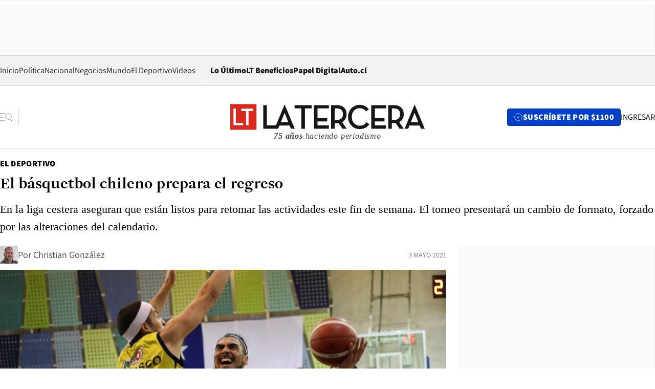

--- FILE ---
content_type: text/html; charset=utf-8
request_url: https://www.latercera.com/el-deportivo/noticia/el-basquetbol-chileno-prepara-el-regreso/EO3DLMHYDRGOJC6LE7RMUX2MJI/
body_size: 75153
content:
<!DOCTYPE html><html lang="es"><head><meta charSet="UTF-8"/><meta name="viewport" content="width=device-width, initial-scale=1"/><title>El básquetbol chileno prepara el regreso - La Tercera</title><meta name="robots" content="index, follow, max-image-preview:large"/><meta property="og:site_name" content="La Tercera"/><meta property="og:type" content="article"/><meta property="og:url" content="https://www.latercera.com/el-deportivo/noticia/el-basquetbol-chileno-prepara-el-regreso/EO3DLMHYDRGOJC6LE7RMUX2MJI/"/><meta name="description" content="En la liga cestera aseguran que están listos para retomar las actividades este fin de semana. El torneo presentará un cambio de formato, forzado por las alteraciones del calendario."/><meta property="og:description" content="En la liga cestera aseguran que están listos para retomar las actividades este fin de semana. El torneo presentará un cambio de formato, forzado por las alteraciones del calendario."/><meta name="twitter:description" content="En la liga cestera aseguran que están listos para retomar las actividades este fin de semana. El torneo presentará un cambio de formato, forzado por las alteraciones del calendario."/><meta property="og:title" content="El básquetbol chileno prepara el regreso - La Tercera"/><meta name="twitter:title" content="El básquetbol chileno prepara el regreso - La Tercera"/><meta name="author" content="Christian González"/><meta property="article:author" content="Christian González"/><meta property="article:section" content="El Deportivo"/><meta name="keywords" content="Básquetbol, LNB, Coronavirus"/><meta property="og:see_also" content="https://www.latercera.com/el-deportivo"/><meta property="og:updated_time" content="2021-05-03T16:35:22.297Z"/><meta property="article:modified_time" content="2021-05-03T16:35:22.297Z"/><meta property="article:published_time" content="2021-05-03T16:35:21.996Z"/><meta property="og:image" content="https://www.latercera.com/resizer/v2/BBLULIFAKRGK5FAJWD7M4QGFRU.jpg?auth=925e5ad88feff0fb103e4ff139653ab5a4161f3204fec5f801a34e074a22e60b&amp;height=630&amp;width=1200&amp;smart=true"/><meta name="twitter:image" content="https://www.latercera.com/resizer/v2/BBLULIFAKRGK5FAJWD7M4QGFRU.jpg?auth=925e5ad88feff0fb103e4ff139653ab5a4161f3204fec5f801a34e074a22e60b&amp;height=630&amp;width=1200&amp;smart=true"/><meta property="og:image:alt" content="Una imagen del duelo entre Puente Alto y Universidad de Concepción"/><meta name="twitter:image:alt" content="Una imagen del duelo entre Puente Alto y Universidad de Concepción"/><meta property="og:image:width" content="1200"/><meta property="og:image:height" content="630"/><meta name="twitter:card" content="summary_large_image"/><meta name="twitter:site" content="@latercera"/><link rel="canonical" href="https://www.latercera.com/el-deportivo/noticia/el-basquetbol-chileno-prepara-el-regreso/EO3DLMHYDRGOJC6LE7RMUX2MJI/"/><link rel="icon" type="image/x-icon" href="/pf/resources/favicon/la-tercera/favicon.ico?d=1085&amp;mxId=00000000"/><link as="font" crossorigin="" fetchpriority="high" href="/pf/resources/fonts/JolyHeadline-Bold.woff2?d=1085&amp;mxId=00000000" rel="preload" type="font/woff2"/><link as="font" crossorigin="" fetchpriority="high" href="/pf/resources/fonts/Assistant-ExtraBold.woff2?d=1085&amp;mxId=00000000" rel="preload" type="font/woff2"/><link as="font" crossorigin="" fetchpriority="high" href="/pf/resources/fonts/Assistant-Regular.woff2?d=1085&amp;mxId=00000000" rel="preload" type="font/woff2"/><link rel="preload" href="/pf/resources/styles/la-tercera/css/article.css?d=1085&amp;mxId=00000000" as="style"/><link rel="stylesheet" href="/pf/resources/styles/la-tercera/css/article.css?d=1085&amp;mxId=00000000" media="screen"/><link rel="preload" href="https://www.latercera.com/resizer/v2/BBLULIFAKRGK5FAJWD7M4QGFRU.jpg?auth=925e5ad88feff0fb103e4ff139653ab5a4161f3204fec5f801a34e074a22e60b&amp;smart=true&amp;width=375&amp;height=211&amp;quality=70" as="image" media="(max-width: 375px)"/><link rel="preload" href="https://www.latercera.com/resizer/v2/BBLULIFAKRGK5FAJWD7M4QGFRU.jpg?auth=925e5ad88feff0fb103e4ff139653ab5a4161f3204fec5f801a34e074a22e60b&amp;smart=true&amp;width=450&amp;height=253&amp;quality=70" as="image" media="(min-width: 376px) (max-width: 450px)"/><link rel="preload" href="https://www.latercera.com/resizer/v2/BBLULIFAKRGK5FAJWD7M4QGFRU.jpg?auth=925e5ad88feff0fb103e4ff139653ab5a4161f3204fec5f801a34e074a22e60b&amp;smart=true&amp;width=600&amp;height=338&amp;quality=70" as="image" media="(min-width: 451px) (max-width: 600px)"/><link rel="preload" href="https://www.latercera.com/resizer/v2/BBLULIFAKRGK5FAJWD7M4QGFRU.jpg?auth=925e5ad88feff0fb103e4ff139653ab5a4161f3204fec5f801a34e074a22e60b&amp;smart=true&amp;width=990&amp;height=557&amp;quality=70" as="image" media="(min-width: 1024px) (max-width: 1365px)"/><link rel="preload" href="https://www.latercera.com/resizer/v2/BBLULIFAKRGK5FAJWD7M4QGFRU.jpg?auth=925e5ad88feff0fb103e4ff139653ab5a4161f3204fec5f801a34e074a22e60b&amp;smart=true&amp;width=800&amp;height=450&amp;quality=70" as="image" media="(min-width: 1366px)"/><link rel="amphtml" href="https://www.latercera.com/el-deportivo/noticia/el-basquetbol-chileno-prepara-el-regreso/EO3DLMHYDRGOJC6LE7RMUX2MJI/?outputType=base-amp-type"/><script type="application/ld+json">{"@type":"NewsArticle","@context":"https://schema.org","articleBody":"En la Liga Nacional de Básquetbol cruzan los dedos para que nada altere la fecha del retorno. Este fin de semana debería volver la competencia. El uso del potencial responde, naturalmente, a que la pandemia pueda alterar los planes, un riesgo que la organización ha apostado por reducir al mínimo, pero que no puede controlar plenamente. “Estamos listos para volver el 8 y 9 de mayo, esperemos que esta semana se mantenga estable la situación sanitaria en el país para que se concrete el retorno”, asegura el director ejecutivo de la LNB, Arturo Viveros, ilusionado con que las autoridades confirmen el permiso para retomar las actividades. En la liga, lucen los resultados de la campaña de prevención que han desarrollado para evitar que surjan contagios. En la última semana no registraron positivos y desde febrero la tasa de positividad es del 1,39% en los 2.594 que se han tomado, un argumento que estiman concluyente para reiniciar las actividades. “Los clubes han puesto de su parte y el equipo médico reforzó los protocolos sanitarios que nos permitieron ser el primer deporte indoor en volver a jugarse en pandemia. Creemos que la pausa en abril valió la pena para proteger la salud de todos y así poder volver a jugar”, añade Viveros. En virtud del retraso, ya se decidió un cambio en el formato: la etapa regular se jugará por conferencias, lo que permitió reducir de 32 a 20 los encuentros, los playoffs se realizarán bajo la misma modalidad y en la final nacional se enfrentarán los campeones de ambos grupos. En cuanto a la Copa Chile, la idea es mantener la planificación y disputar el Final Four entre el 22 y el 23 de mayo. La LNB ha implementado un exigente protocolo para evitar que se produzcan contagios y, en definitiva, para garantizar un regreso seguro del básquetbol chileno. “Lo más importante es minimizar al máximo el riesgo de presentar brotes en los quipos y eso es manteniendo los protocolos sanitarios con la más alta rigurosidad y que los equipos sigan haciendo esfuerzos de testearse con PCR en forma periódica y que los jugadores y staff mantengan al máximo las medidas en sus casas y entre sus relaciones para minimizar el riesgo”, explica el médico César Kalazich, a cargo de la Comisión Médica. Kalazich también es parte del mismo proceso en el fútbol profesional. “Y si es que llega a haber una infección de algún miembro de los equipos, que se logre contener, aislar y evitar brote, de esta manera evitamos que suspendamos partidos y se pueda mantener la continuidad de la liga”, añade el profesional respecto de las medidas de contención que deben seguir implementándose.","articleSection":"El Deportivo","author":[{"@type":"Person","name":"Christian González","url":"https://www.latercera.com/autor/christian-gonzalez","image":[{"@type":"ImageObject","height":300,"width":300,"url":"https://www.latercera.com/resizer/v2/https%3A%2F%2Fauthor-service-images-prod-us-east-1.publishing.aws.arc.pub%2Fcopesa%2F9b03bad8-cdef-4719-9ddb-eec8d1137988.png?auth=e98760109aad136c498666c194890d81c5615f9c804c65467d48fb096e70b314&height=300&width=300&smart=true"},{"@type":"ImageObject","height":600,"width":600,"url":"https://www.latercera.com/resizer/v2/https%3A%2F%2Fauthor-service-images-prod-us-east-1.publishing.aws.arc.pub%2Fcopesa%2F9b03bad8-cdef-4719-9ddb-eec8d1137988.png?auth=e98760109aad136c498666c194890d81c5615f9c804c65467d48fb096e70b314&height=600&width=600&smart=true"}]}],"dateCreated":"2021-05-03T16:02:06.481Z","dateModified":"2021-05-03T16:35:22.297Z","datePublished":"2021-05-03T16:35:21.996Z","description":"En la liga cestera aseguran que están listos para retomar las actividades este fin de semana. El torneo presentará un cambio de formato, forzado por las alteraciones del calendario.","headline":"El básquetbol chileno prepara el regreso","image":[{"@type":"ImageObject","width":375,"url":"https://www.latercera.com/resizer/v2/BBLULIFAKRGK5FAJWD7M4QGFRU.jpg?auth=925e5ad88feff0fb103e4ff139653ab5a4161f3204fec5f801a34e074a22e60b&width=375&smart=true","description":"Liga Nacional de Básquetbol"},{"@type":"ImageObject","width":450,"url":"https://www.latercera.com/resizer/v2/BBLULIFAKRGK5FAJWD7M4QGFRU.jpg?auth=925e5ad88feff0fb103e4ff139653ab5a4161f3204fec5f801a34e074a22e60b&width=450&smart=true","description":"Liga Nacional de Básquetbol"},{"@type":"ImageObject","width":600,"url":"https://www.latercera.com/resizer/v2/BBLULIFAKRGK5FAJWD7M4QGFRU.jpg?auth=925e5ad88feff0fb103e4ff139653ab5a4161f3204fec5f801a34e074a22e60b&width=600&smart=true","description":"Liga Nacional de Básquetbol"},{"@type":"ImageObject","width":768,"url":"https://www.latercera.com/resizer/v2/BBLULIFAKRGK5FAJWD7M4QGFRU.jpg?auth=925e5ad88feff0fb103e4ff139653ab5a4161f3204fec5f801a34e074a22e60b&width=768&smart=true","description":"Liga Nacional de Básquetbol"},{"@type":"ImageObject","width":990,"url":"https://www.latercera.com/resizer/v2/BBLULIFAKRGK5FAJWD7M4QGFRU.jpg?auth=925e5ad88feff0fb103e4ff139653ab5a4161f3204fec5f801a34e074a22e60b&width=990&smart=true","description":"Liga Nacional de Básquetbol"},{"@type":"ImageObject","width":800,"url":"https://www.latercera.com/resizer/v2/BBLULIFAKRGK5FAJWD7M4QGFRU.jpg?auth=925e5ad88feff0fb103e4ff139653ab5a4161f3204fec5f801a34e074a22e60b&width=800&smart=true","description":"Liga Nacional de Básquetbol"},{"@type":"ImageObject","width":1200,"url":"https://www.latercera.com/resizer/v2/BBLULIFAKRGK5FAJWD7M4QGFRU.jpg?auth=925e5ad88feff0fb103e4ff139653ab5a4161f3204fec5f801a34e074a22e60b&width=1200&smart=true","description":"Liga Nacional de Básquetbol"},{"@type":"ImageObject","width":375,"height":250,"url":"https://www.latercera.com/resizer/v2/EHGLXRVGQFAMRPUMZJW65AAW6M.jpg?auth=74acd8450750f1ba051d657f563772c5ac9e1a2e2871a755285d42aa9845c69b&height=250&width=375&smart=true","description":"Puente Alto vs U. de Concepción"},{"@type":"ImageObject","width":450,"height":300,"url":"https://www.latercera.com/resizer/v2/EHGLXRVGQFAMRPUMZJW65AAW6M.jpg?auth=74acd8450750f1ba051d657f563772c5ac9e1a2e2871a755285d42aa9845c69b&height=300&width=450&smart=true","description":"Puente Alto vs U. de Concepción"},{"@type":"ImageObject","width":600,"height":400,"url":"https://www.latercera.com/resizer/v2/EHGLXRVGQFAMRPUMZJW65AAW6M.jpg?auth=74acd8450750f1ba051d657f563772c5ac9e1a2e2871a755285d42aa9845c69b&height=400&width=600&smart=true","description":"Puente Alto vs U. de Concepción"},{"@type":"ImageObject","width":768,"height":512,"url":"https://www.latercera.com/resizer/v2/EHGLXRVGQFAMRPUMZJW65AAW6M.jpg?auth=74acd8450750f1ba051d657f563772c5ac9e1a2e2871a755285d42aa9845c69b&height=512&width=768&smart=true","description":"Puente Alto vs U. de Concepción"},{"@type":"ImageObject","width":990,"height":660,"url":"https://www.latercera.com/resizer/v2/EHGLXRVGQFAMRPUMZJW65AAW6M.jpg?auth=74acd8450750f1ba051d657f563772c5ac9e1a2e2871a755285d42aa9845c69b&height=660&width=990&smart=true","description":"Puente Alto vs U. de Concepción"},{"@type":"ImageObject","width":800,"height":533,"url":"https://www.latercera.com/resizer/v2/EHGLXRVGQFAMRPUMZJW65AAW6M.jpg?auth=74acd8450750f1ba051d657f563772c5ac9e1a2e2871a755285d42aa9845c69b&height=533&width=800&smart=true","description":"Puente Alto vs U. de Concepción"},{"@type":"ImageObject","width":1200,"height":800,"url":"https://www.latercera.com/resizer/v2/EHGLXRVGQFAMRPUMZJW65AAW6M.jpg?auth=74acd8450750f1ba051d657f563772c5ac9e1a2e2871a755285d42aa9845c69b&height=800&width=1200&smart=true","description":"Puente Alto vs U. de Concepción"}],"keywords":["Básquetbol","LNB","Coronavirus"],"mainEntity":{"@type":"ItemList","itemListElement":[{"@type":"ListItem","position":0,"item":{"@type":"WebPage","@id":"https://www.latercera.com/etiqueta/basquetbol/","name":"Básquetbol"}},{"@type":"ListItem","position":1,"item":{"@type":"WebPage","@id":"https://www.latercera.com/etiqueta/lnb/","name":"LNB"}},{"@type":"ListItem","position":2,"item":{"@type":"WebPage","@id":"https://www.latercera.com/etiqueta/coronavirus/","name":"Coronavirus"}}]},"mainEntityOfPage":{"@type":"WebPage","@id":"https://www.latercera.com/el-deportivo/noticia/el-basquetbol-chileno-prepara-el-regreso/EO3DLMHYDRGOJC6LE7RMUX2MJI/"},"publisher":{"@type":"Organization","name":"La Tercera","url":"https://www.latercera.com/","logo":{"@type":"ImageObject","url":"https://www.latercera.com/resizer/iZiSxC1F0QnCJrbYAVDHcpm1csU=/arc-anglerfish-arc2-prod-copesa/public/OMY53THTHFDXZHC46CCUJ3XFWE.png","height":50,"width":400},"sameAs":["https://www.facebook.com/laterceracom","https://www.instagram.com/laterceracom/","https://www.tiktok.com/@latercera","https://twitter.com/latercera","https://www.youtube.com/user/latercera"]}}</script><script type="application/ld+json">{"@type":"BreadcrumbList","@context":"https://schema.org","itemListElement":[{"@type":"ListItem","position":1,"item":{"@id":"https://www.latercera.com","name":"La Tercera"}},{"@type":"ListItem","position":2,"item":{"@id":"https://www.latercera.com/el-deportivo/","name":"El Deportivo"}},{"@type":"ListItem","position":3,"item":{"@id":"https://www.latercera.com/el-deportivo/noticia/el-basquetbol-chileno-prepara-el-regreso/EO3DLMHYDRGOJC6LE7RMUX2MJI/","name":"El básquetbol chileno prepara el regreso"}}]}</script><script type="application/ld+json">{"@type":"NewsMediaOrganization","@context":"https://schema.org","description":"Noticias de última hora de Chile, América Latina y el mundo. Contenidos exclusivos de política, internacional, economía, opinión, cultura, espectáculos y tendencias. Novedades de la actualidad local y contenidos interactivos de La Tercera.","email":"contacto@grupocopesa.com","ethicsPolicy":"https://canaldenuncias.grupocopesa.cl/gobierno-corporativo/view.php?file=CodigoEtica.pdf","logo":{"@type":"ImageObject","url":"https://www.latercera.com/resizer/iZiSxC1F0QnCJrbYAVDHcpm1csU=/arc-anglerfish-arc2-prod-copesa/public/OMY53THTHFDXZHC46CCUJ3XFWE.png","height":50,"width":400},"name":"La Tercera","publishingPrinciples":"https://canaldenuncias.grupocopesa.cl/gobierno-corporativo/view.php?file=CodigoEtica.pdf","sameAs":["https://www.facebook.com/laterceracom","https://www.instagram.com/laterceracom/","https://www.tiktok.com/@latercera","https://twitter.com/latercera","https://www.youtube.com/user/latercera"],"url":"https://www.latercera.com","address":{"@type":"PostalAddress","contactType":"contacto@grupocopesa.com","streetAddress":" Av. Apoquindo 4660, Las Condes","addressLocality":"Santiago","addressRegion":"Metropolitana","postalCode":"7560969","addressCountry":"CL"}}</script><script type="application/ld+json">{"@type":"WebSite","@context":"https://schema.org","url":"https://www.latercera.com","potentialAction":{"@type":"SearchAction","target":"https://www.latercera.com/search/?q={search_term_string}","query-input":"required name=search_term_string"}}</script><script type="application/javascript" id="polyfill-script">if(!Array.prototype.includes||!(window.Object && window.Object.assign)||!window.Promise||!window.Symbol||!window.fetch){document.write('<script type="application/javascript" src="/pf/dist/engine/polyfill.js?d=1085&mxId=00000000" defer=""><\/script>')}</script><script id="fusion-engine-react-script" type="application/javascript" src="/pf/dist/engine/react.js?d=1085&amp;mxId=00000000" defer=""></script><script id="fusion-engine-combinations-script" type="application/javascript" src="/pf/dist/components/combinations/base-type.js?d=1085&amp;mxId=00000000" defer=""></script><script data-integration="gtm-head">
	(function(w,d,s,l,i){w[l]=w[l]||[];w[l].push({'gtm.start':
		new Date().getTime(),event:'gtm.js'});var f=d.getElementsByTagName(s)[0],
		j=d.createElement(s),dl=l!='dataLayer'?'&l='+l:'';j.async=true;j.src=
		'https://www.googletagmanager.com/gtm.js?id='+i+dl;f.parentNode.insertBefore(j,f);
		})(window,document,'script','dataLayer','GTM-T2QV7ZXP');
	</script><script defer="" data-integration="marfeel">
		!(function () {
			"use strict";
			function e(e) {
				var t = !(arguments.length > 1 && void 0 !== arguments[1]) || arguments[1],
					c = document.createElement("script");
				(c.src = e),
					t
						? (c.type = "module")
						: ((c.async = !0), (c.type = "text/javascript"), c.setAttribute("nomodule", ""));
				var n = document.getElementsByTagName("script")[0];
				n.parentNode.insertBefore(c, n);
			}
			!(function (t, c) {
				!(function (t, c, n) {
					var a, o, r;
					(n.accountId = c),
						(null !== (a = t.marfeel) && void 0 !== a) || (t.marfeel = {}),
						(null !== (o = (r = t.marfeel).cmd) && void 0 !== o) || (r.cmd = []),
						(t.marfeel.config = n);
					var i = "https://sdk.mrf.io/statics";
					e("".concat(i, "/marfeel-sdk.js?id=").concat(c), !0),
						e("".concat(i, "/marfeel-sdk.es5.js?id=").concat(c), !1);
				})(t, c, arguments.length > 2 && void 0 !== arguments[2] ? arguments[2] : {});
			})(window, 10372, {} /* Config */);
		})();</script><script defer="" type="text/javascript">
		(function() {
			function getCookie(name) {
				var cookieArray = document.cookie.split('; ');
				var cookieValue = null;
				for (var i = 0; i < cookieArray.length; i++) {
					var cookiePair = cookieArray[i].split('=');
					if (name === cookiePair[0]) {
						cookieValue = decodeURIComponent(cookiePair[1]);
						break;
					}
				}
				return cookieValue;
			}

			var isLoggedIn = window.localStorage.getItem('ltsess');
			var isPremium = getCookie('ltprm');

			if (isLoggedIn == 'true') {
				window.marfeel.cmd.push(['compass', function(compass) {
					compass.setUserType(2);
				}]);
			}
			if (isPremium != 'false' && isPremium) {
				window.marfeel.cmd.push(['compass', function(compass) {
					compass.setUserType(3);
				}]);
			}
		})();</script><script async="" data-integration="comscore" src="https://sb.scorecardresearch.com/beacon.js"></script><script defer="" data-integration="comscore">
	var _comscore = _comscore || [];
	_comscore.push({ c1: "2", c2: "6906468", options: {enableFirstPartyCookie: true,bypassUserConsentRequirementFor1PCookie: true}});
	(function() {
              var s = document.createElement("script"), el = document.getElementsByTagName("script")[0]; s.async = true;
              s.src = "https://sb.scorecardresearch.com/cs/6906468/beacon.js";
              el.parentNode.insertBefore(s, el);
            })();
	</script>
<script>(window.BOOMR_mq=window.BOOMR_mq||[]).push(["addVar",{"rua.upush":"false","rua.cpush":"true","rua.upre":"false","rua.cpre":"true","rua.uprl":"false","rua.cprl":"false","rua.cprf":"false","rua.trans":"SJ-c939aaa5-bced-4127-9766-b664acca12e4","rua.cook":"false","rua.ims":"false","rua.ufprl":"false","rua.cfprl":"true","rua.isuxp":"false","rua.texp":"norulematch","rua.ceh":"false","rua.ueh":"false","rua.ieh.st":"0"}]);</script>
                              <script>!function(e){var n="https://s.go-mpulse.net/boomerang/";if("False"=="True")e.BOOMR_config=e.BOOMR_config||{},e.BOOMR_config.PageParams=e.BOOMR_config.PageParams||{},e.BOOMR_config.PageParams.pci=!0,n="https://s2.go-mpulse.net/boomerang/";if(window.BOOMR_API_key="ZZ6GQ-CZGQY-PFVX5-D656L-P96M7",function(){function e(){if(!o){var e=document.createElement("script");e.id="boomr-scr-as",e.src=window.BOOMR.url,e.async=!0,i.parentNode.appendChild(e),o=!0}}function t(e){o=!0;var n,t,a,r,d=document,O=window;if(window.BOOMR.snippetMethod=e?"if":"i",t=function(e,n){var t=d.createElement("script");t.id=n||"boomr-if-as",t.src=window.BOOMR.url,BOOMR_lstart=(new Date).getTime(),e=e||d.body,e.appendChild(t)},!window.addEventListener&&window.attachEvent&&navigator.userAgent.match(/MSIE [67]\./))return window.BOOMR.snippetMethod="s",void t(i.parentNode,"boomr-async");a=document.createElement("IFRAME"),a.src="about:blank",a.title="",a.role="presentation",a.loading="eager",r=(a.frameElement||a).style,r.width=0,r.height=0,r.border=0,r.display="none",i.parentNode.appendChild(a);try{O=a.contentWindow,d=O.document.open()}catch(_){n=document.domain,a.src="javascript:var d=document.open();d.domain='"+n+"';void(0);",O=a.contentWindow,d=O.document.open()}if(n)d._boomrl=function(){this.domain=n,t()},d.write("<bo"+"dy onload='document._boomrl();'>");else if(O._boomrl=function(){t()},O.addEventListener)O.addEventListener("load",O._boomrl,!1);else if(O.attachEvent)O.attachEvent("onload",O._boomrl);d.close()}function a(e){window.BOOMR_onload=e&&e.timeStamp||(new Date).getTime()}if(!window.BOOMR||!window.BOOMR.version&&!window.BOOMR.snippetExecuted){window.BOOMR=window.BOOMR||{},window.BOOMR.snippetStart=(new Date).getTime(),window.BOOMR.snippetExecuted=!0,window.BOOMR.snippetVersion=12,window.BOOMR.url=n+"ZZ6GQ-CZGQY-PFVX5-D656L-P96M7";var i=document.currentScript||document.getElementsByTagName("script")[0],o=!1,r=document.createElement("link");if(r.relList&&"function"==typeof r.relList.supports&&r.relList.supports("preload")&&"as"in r)window.BOOMR.snippetMethod="p",r.href=window.BOOMR.url,r.rel="preload",r.as="script",r.addEventListener("load",e),r.addEventListener("error",function(){t(!0)}),setTimeout(function(){if(!o)t(!0)},3e3),BOOMR_lstart=(new Date).getTime(),i.parentNode.appendChild(r);else t(!1);if(window.addEventListener)window.addEventListener("load",a,!1);else if(window.attachEvent)window.attachEvent("onload",a)}}(),"".length>0)if(e&&"performance"in e&&e.performance&&"function"==typeof e.performance.setResourceTimingBufferSize)e.performance.setResourceTimingBufferSize();!function(){if(BOOMR=e.BOOMR||{},BOOMR.plugins=BOOMR.plugins||{},!BOOMR.plugins.AK){var n="true"=="true"?1:0,t="",a="cj3nq3ix2fpeq2lmw3ka-f-22e5990bb-clientnsv4-s.akamaihd.net",i="false"=="true"?2:1,o={"ak.v":"39","ak.cp":"930542","ak.ai":parseInt("595896",10),"ak.ol":"0","ak.cr":8,"ak.ipv":4,"ak.proto":"h2","ak.rid":"68f0e0c8","ak.r":52356,"ak.a2":n,"ak.m":"dscr","ak.n":"ff","ak.bpcip":"18.118.216.0","ak.cport":52014,"ak.gh":"23.52.107.116","ak.quicv":"","ak.tlsv":"tls1.3","ak.0rtt":"","ak.0rtt.ed":"","ak.csrc":"-","ak.acc":"","ak.t":"1768732372","ak.ak":"hOBiQwZUYzCg5VSAfCLimQ==7NIgN2xWdXbt/b9RHzgThmCZX69U66e22jeGzWSHXgBQVvpNwqdxYr7O/d6vUBWk1oZ6+Ewvz2WA9Qu2kfu2IsFgcccUrUj7l4B6sNAHSGYqDkJiZmhMoQGNms/64+GQL8XWUFKZZBlhGUTzZUPhui/tdhj59RAh482cFO+ukqG3NoblUHLJZ/eEtN3fVGCzBlrriANDyeTGarv4vtO9/3JByZPo2fvTjNGWmSmmjYubbS8vAw6OGVe2XwKy2ccTrarhrWV3CjsFFnMjJ44C5t0kwLFbzGosy0eReQ8gZ7r0YNu2TUikmYsQHAMmjGweM/dbMwJrC0XdrSk1A7CWBrXWYExlNXXtRz0fkmMCj25EUJe7H+FV60ceYGKRk1q63j8uHys/uq5pYh9M5Ym20JEJ8s6gcIH5UQew/sgdOwU=","ak.pv":"36","ak.dpoabenc":"","ak.tf":i};if(""!==t)o["ak.ruds"]=t;var r={i:!1,av:function(n){var t="http.initiator";if(n&&(!n[t]||"spa_hard"===n[t]))o["ak.feo"]=void 0!==e.aFeoApplied?1:0,BOOMR.addVar(o)},rv:function(){var e=["ak.bpcip","ak.cport","ak.cr","ak.csrc","ak.gh","ak.ipv","ak.m","ak.n","ak.ol","ak.proto","ak.quicv","ak.tlsv","ak.0rtt","ak.0rtt.ed","ak.r","ak.acc","ak.t","ak.tf"];BOOMR.removeVar(e)}};BOOMR.plugins.AK={akVars:o,akDNSPreFetchDomain:a,init:function(){if(!r.i){var e=BOOMR.subscribe;e("before_beacon",r.av,null,null),e("onbeacon",r.rv,null,null),r.i=!0}return this},is_complete:function(){return!0}}}}()}(window);</script></head><body><div id="fusion-app"><div class="article-right-rail  "><header class="article-right-rail__header"><div class="ads-block  show  isItt  ad-background " style="--adBackgroundColor:#FAFAFA;--adBorderColor:#f5f5f5"><div class="ads-block__container" id="arcad-feature-f0fpjJ7M6D4u4ki-1b0d33a0d5ded"><div class="ads-block__unit-wrapper" style="max-width:800px" data-testid="ad-block-unit-wrapper"><div style="height:480"></div></div></div></div><div class="masthead"><div></div><div class="masthead__wrapper"><div class="masthead__ad" id="masthead__ad"><div class="ads-block  show    ad-background " style="--adBackgroundColor:#FAFAFA;--adBorderColor:#f5f5f5"><div class="ads-block__container" id="arcad-feature-f0f1khpdMEGE3lB-9e6d6ecb6a26d"><div class="ads-block__unit-wrapper m50 d90" style="max-width:970px" data-testid="ad-block-unit-wrapper"><div style="height:50"></div></div></div></div></div><nav class="masthead__nav"><ul class="masthead__nav-list"><li class="masthead__nav-list-item"><a class="base-link" href="/" target="_self">Inicio</a></li><li class="masthead__nav-list-item"><a class="base-link" href="/canal/politica/" target="_self">Política</a></li><li class="masthead__nav-list-item"><a class="base-link" href="/canal/nacional/" target="_self">Nacional</a></li><li class="masthead__nav-list-item"><a class="base-link" href="/canal/pulso/" target="_self">Negocios</a></li><li class="masthead__nav-list-item"><a class="base-link" href="/canal/mundo/" target="_self">Mundo</a></li><li class="masthead__nav-list-item"><a class="base-link" href="/canal/el-deportivo/" target="_self">El Deportivo</a></li><li class="masthead__nav-list-item"><a class="base-link" href="https://www.latercera.com/videos/" target="_self">Videos</a></li></ul><div class="masthead__nav-divider"></div><ul class="masthead__nav-list-extra"><li class="masthead__nav-list-extra-item"><a class="base-link" href="/lo-ultimo/" target="_self">Lo Último</a></li><li class="masthead__nav-list-extra-item"><a class="base-link" href="/club-la-tercera/" target="_self">LT Beneficios</a></li><li class="masthead__nav-list-extra-item"><a class="base-link" href="https://kiosco.latercera.com/library/" rel="noopener noreferrer" target="_blank">Papel Digital<span class="visually-hidden">Opens in new window</span></a></li><li class="masthead__nav-list-extra-item"><a class="base-link" href="https://www.latercera.com/auto/" target="_self">Auto.cl</a></li></ul></nav><header class="masthead__main"><input type="checkbox" id="masthead-modal-toggle" class="masthead__modal-checkbox" hidden=""/><button type="button" class="masthead__main-search" aria-label="Abrir menú lateral"><svg class="search-icon" width="24" height="24" viewBox="0 0 24 24" fill="none" xmlns="http://www.w3.org/2000/svg"><g clip-path="url(#clip0_1003_273)"><path d="M9 5H0" stroke="#404040" stroke-linecap="round" stroke-linejoin="round"></path><path d="M6 12H0" stroke="#404040" stroke-linecap="round" stroke-linejoin="round"></path><path d="M9 19H0" stroke="#404040" stroke-linecap="round" stroke-linejoin="round"></path><path d="M16.5 16C19.5376 16 22 13.5376 22 10.5C22 7.46243 19.5376 5 16.5 5C13.4624 5 11 7.46243 11 10.5C11 13.5376 13.4624 16 16.5 16Z" stroke="#404040" stroke-linecap="round" stroke-linejoin="round"></path><path d="M23 19L19.8388 14.8661" stroke="#404040" stroke-linecap="round" stroke-linejoin="round"></path></g><defs><clipPath id="clip0_1003_273"><rect width="24" height="24" fill="white"></rect></clipPath></defs></svg></button><div class="masthead__modal-container"><div class="masthead__modal"><div class="masthead__modal__close-row"><button type="button" class="masthead__modal__close-btn" aria-label="Cerrar modal"><span>CERRAR</span><svg class="close-icon" width="18" height="18" viewBox="6 6 12 12" fill="none" xmlns="http://www.w3.org/2000/svg"><path d="M18 6L6 18" stroke="#737373" stroke-linecap="round" stroke-linejoin="round"></path><path d="M6 6L18 18" stroke="#737373" stroke-linecap="round" stroke-linejoin="round"></path></svg></button></div><a class="base-link masthead__modal__cta azul" href="/compra-suscripcion/?utm_content=&amp;utm_element=boton_menu" target="_self">SUSCRÍBETE POR $1100</a><div class="masthead__modal__search"><input type="text" name="search" placeholder="Buscar en La Tercera" class="masthead__modal__search-input" value=""/><button><svg width="32" height="32" viewBox="0 0 24 24" fill="none" xmlns="http://www.w3.org/2000/svg"><path d="M16.5 16C19.5376 16 22 13.5376 22 10.5C22 7.46243 19.5376 5 16.5 5C13.4624 5 11 7.46243 11 10.5C11 13.5376 13.4624 16 16.5 16Z" stroke="#404040" stroke-linecap="round" stroke-linejoin="round"></path><path d="M23 19L19.8388 14.8661" stroke="#404040" stroke-linecap="round" stroke-linejoin="round"></path></svg></button></div><div class="first-group"><div class="first-group__section"><a aria-label="La Tercera" class="base-link" href="/" target="_self"><span class="first-group__section__title">La Tercera</span></a><ul class="first-group__list"><li><a aria-label="Portada" class="base-link" href="https://www.latercera.com/" target="_self"><span>Portada</span></a></li><li><a aria-label="Lo Último" class="base-link" href="https://www.latercera.com/lo-ultimo/" target="_self"><span>Lo Último</span></a></li><li><a aria-label="Papel Digital" class="base-link" href="https://kiosco.latercera.com/library" rel="noopener noreferrer" target="_blank"><span>Papel Digital</span><span class="visually-hidden">Opens in new window</span></a></li><li><a aria-label="Newsletters" class="base-link" href="https://www.latercera.com/newsletters/" target="_self"><span>Newsletters</span></a></li></ul></div><div class="first-group__section"><span class="first-group__section__title">Ciencia y Tecnología</span><ul class="first-group__list"><li><a aria-label="Tendencias" class="base-link" href="/canal/tendencias/" target="_self"><span>Tendencias</span></a></li><li><a aria-label="Tecnología" class="base-link" href="/etiqueta/tecnologia/" target="_self"><span>Tecnología</span></a></li><li><a aria-label="Ciencia" class="base-link" href="/etiqueta/ciencia/" target="_self"><span>Ciencia</span></a></li><li><a aria-label="Medioambiente" class="base-link" href="/etiqueta/medioambiente/" target="_self"><span>Medioambiente</span></a></li></ul></div><div class="first-group__section"><a aria-label="Chile" class="base-link" href="/canal/nacional/" target="_self"><span class="first-group__section__title">Chile</span></a><ul class="first-group__list"><li><a aria-label="Política" class="base-link" href="/canal/politica/" target="_self"><span>Política</span></a></li><li><a aria-label="Nacional" class="base-link" href="/canal/nacional/" target="_self"><span>Nacional</span></a></li><li><a aria-label="Servicios" class="base-link" href="/canal/servicios/" target="_self"><span>Servicios</span></a></li><li><a aria-label="Educación" class="base-link" href="https://www.latercera.com/canal/educaLT/" target="_self"><span>Educación</span></a></li><li><a aria-label="Presidenciales" class="base-link" href="/etiqueta/presidenciales/" target="_self"><span>Presidenciales</span></a></li><li><a aria-label="Congreso" class="base-link" href="/etiqueta/congreso/" target="_self"><span>Congreso</span></a></li><li><a aria-label="Desde la redacción" class="base-link" href="/etiqueta/desde-la-redaccion/" target="_self"><span>Desde la redacción</span></a></li></ul></div><div class="first-group__section"><a aria-label="Negocios" class="base-link" href="/canal/pulso/" target="_self"><span class="first-group__section__title">Negocios</span></a><ul class="first-group__list"><li><a aria-label="Pulso" class="base-link" href="/canal/pulso/" target="_self"><span>Pulso</span></a></li><li><a aria-label="Minería" class="base-link" href="/etiqueta/mineria/" target="_self"><span>Minería</span></a></li><li><a aria-label="Emprendimiento" class="base-link" href="https://www.latercera.com/canal/pulso-hub-emprende/" target="_self"><span>Emprendimiento</span></a></li><li><a aria-label="Sustentabilidad" class="base-link" href="https://www.latercera.com/canal/pulso-hub-sustentabilidad/" target="_self"><span>Sustentabilidad</span></a></li><li><a aria-label="Money Talks" class="base-link" href="/etiqueta/money-talks/" target="_self"><span>Money Talks</span></a></li><li><a aria-label="Red Activa" class="base-link" href="https://www.latercera.com/canal/pulso-red-activa/" target="_self"><span>Red Activa</span></a></li><li><a aria-label="Motores" class="base-link" href="https://www.latercera.com/canal/mtonline/" target="_self"><span>Motores</span></a></li></ul></div><div class="first-group__section"><a aria-label="Opinión" class="base-link" href="/opinion/" target="_self"><span class="first-group__section__title">Opinión</span></a><ul class="first-group__list"><li><a aria-label="Editorial" class="base-link" href="/canal/editorial/" target="_self"><span>Editorial</span></a></li><li><a aria-label="Columnas" class="base-link" href="/canal/opinion/" target="_self"><span>Columnas</span></a></li><li><a aria-label="Cartas al Director" class="base-link" href="/canal/cartas-al-director/" target="_self"><span>Cartas al Director</span></a></li></ul></div><div class="first-group__section"><span class="first-group__section__title">Cultura y Entretención</span><ul class="first-group__list"><li><a aria-label="Culto" class="base-link" href="/canal/culto/" target="_self"><span>Culto</span></a></li><li><a aria-label="Finde" class="base-link" href="https://www.latercera.com/canal/finde/" target="_self"><span>Finde</span></a></li><li><a aria-label="La Cuarta" class="base-link" href="https://www.lacuarta.com/" rel="noopener noreferrer" target="_blank"><span>La Cuarta</span><span class="visually-hidden">Opens in new window</span></a></li><li><a aria-label="Glamorama" class="base-link" href="https://www.lacuarta.com/glamorama/" rel="noopener noreferrer" target="_blank"><span>Glamorama</span><span class="visually-hidden">Opens in new window</span></a></li></ul></div><div class="first-group__section"><span class="first-group__section__title">Sociedad</span><ul class="first-group__list"><li><a aria-label="Paula" class="base-link" href="https://www.latercera.com/canal/paula/" target="_self"><span>Paula</span></a></li><li><a aria-label="Sociales" class="base-link" href="https://www.latercera.com/canal/sociales/" target="_self"><span>Sociales</span></a></li><li><a aria-label="Board" class="base-link" href="https://www.latercera.com/lt-board/" target="_self"><span>Board</span></a></li></ul></div><div class="first-group__section"><a aria-label="El Deportivo" class="base-link" href="/canal/el-deportivo/" target="_self"><span class="first-group__section__title">El Deportivo</span></a><ul class="first-group__list"><li><a aria-label="Fútbol Chileno" class="base-link" href="/etiqueta/futbol-chileno/" target="_self"><span>Fútbol Chileno</span></a></li><li><a aria-label="Fórmula 1" class="base-link" href="/etiqueta/formula-1/" target="_self"><span>Fórmula 1</span></a></li><li><a aria-label="Tenis" class="base-link" href="/etiqueta/tenis/" target="_self"><span>Tenis</span></a></li></ul></div><div class="first-group__section"><a aria-label="Mundo" class="base-link" href="/canal/mundo/" target="_self"><span class="first-group__section__title">Mundo</span></a><ul class="first-group__list"></ul></div></div><div class="second-group"><div class="second-group__section"><span class="second-group__section__title">Ediciones</span><ul class="second-group__list"><li><a aria-label="La Tercera PM" class="base-link" href="https://www.latercera.com/etiqueta/la-tercera-pm" target="_self"><span>La Tercera PM</span></a></li><li><a aria-label="La Tercera Sábado" class="base-link" href="https://www.latercera.com/canal/lt-sabado/" target="_self"><span>La Tercera Sábado</span></a></li><li><a aria-label="La Tercera Domingo" class="base-link" href="https://www.latercera.com/canal/lt-domingo/" target="_self"><span>La Tercera Domingo</span></a></li></ul></div><div class="second-group__section"><span class="second-group__section__title">Suscripciones</span><ul class="second-group__list"><li><a aria-label="LT Beneficios" class="base-link" href="/club-la-tercera/" target="_self"><span>LT Beneficios</span></a></li><li><a aria-label="Corporativas" class="base-link" href="/suscripcionempresas/" target="_self"><span>Corporativas</span></a></li><li><a aria-label="Universidades" class="base-link" href="https://suscripciondigital.latercera.com/campaign/plan-universitario" rel="noopener noreferrer" target="_blank"><span>Universidades</span><span class="visually-hidden">Opens in new window</span></a></li></ul></div><div class="second-group__section"><span class="second-group__section__title">Redes sociales</span><ul class="second-group__list"><li><a aria-label="X" class="base-link" href="https://x.com/latercera" rel="noopener noreferrer" target="_blank"><span>X</span><span class="visually-hidden">Opens in new window</span></a></li><li><a aria-label="Instagram" class="base-link" href="https://www.instagram.com/laterceracom/" rel="noopener noreferrer" target="_blank"><span>Instagram</span><span class="visually-hidden">Opens in new window</span></a></li><li><a aria-label="Facebook" class="base-link" href="https://www.facebook.com/laterceracom" rel="noopener noreferrer" target="_blank"><span>Facebook</span><span class="visually-hidden">Opens in new window</span></a></li><li><a aria-label="YouTube" class="base-link" href="https://www.youtube.com/user/latercera" rel="noopener noreferrer" target="_blank"><span>YouTube</span><span class="visually-hidden">Opens in new window</span></a></li><li><a aria-label="TikTok" class="base-link" href="https://www.tiktok.com/@latercera" rel="noopener noreferrer" target="_blank"><span>TikTok</span><span class="visually-hidden">Opens in new window</span></a></li><li><a aria-label="Linkedin" class="base-link" href="https://cl.linkedin.com/company/la-tercera" rel="noopener noreferrer" target="_blank"><span>Linkedin</span><span class="visually-hidden">Opens in new window</span></a></li></ul></div><div class="second-group__section"><span class="second-group__section__title">Grupo Copesa</span><ul class="second-group__list"><li><a aria-label="Auto.cl" class="base-link" href="https://www.latercera.com/auto/" target="_self"><span>Auto.cl</span></a></li><li><a aria-label="La Cuarta" class="base-link" href="https://www.lacuarta.com/" rel="noopener noreferrer" target="_blank"><span>La Cuarta</span><span class="visually-hidden">Opens in new window</span></a></li><li><a aria-label="Glamorama" class="base-link" href="https://glamorama.latercera.com/" rel="noopener noreferrer" target="_blank"><span>Glamorama</span><span class="visually-hidden">Opens in new window</span></a></li></ul></div></div><ul class="third-group-list"><li><a aria-label="Quiénes somos" class="base-link" href="/quienes-somos/" target="_self"><span>Quiénes somos</span></a></li><li><a aria-label="Servicio al Suscriptor" class="base-link" href="/contacto/" target="_self"><span>Servicio al Suscriptor</span></a></li><li><a aria-label="Mi cuenta" class="base-link" href="/mi-cuenta/" target="_self"><span>Mi cuenta</span></a></li><li><a aria-label="Preguntas Frecuentes" class="base-link" href="/preguntas-frecuentes/" target="_self"><span>Preguntas Frecuentes</span></a></li></ul></div><label for="masthead-modal-toggle" class="masthead__modal-overlay"></label></div><a aria-label="Ir a la página de inicio" class="base-link masthead__main-logo" href="/" target="_self"><svg class="logo-lt-icon" width="160" height="22" viewBox="0 0 160 22" fill="none" role="img" aria-labelledby="logo-lt-title"><title id="logo-lt-title">Logo La Tercera</title><g clip-path="url(#clip0_1003_280)"><path class="logo-lt-icon__sub-background" d="M21.5335 0.467789H0V21.5322H21.5335V0.467789Z" fill="#da291c"></path><path class="logo-lt-icon__sub-text" d="M2.62355 4.2951H4.6836V15.8338H10.5866V17.7049H2.62355V4.2951Z" fill="#ffffff"></path><path class="logo-lt-icon__sub-text" d="M12.9515 6.17569H9.05312V4.2951H18.9007V6.17569H15.0115V17.7049H12.9515V6.17569Z" fill="#ffffff"></path><g class="logo-lt-icon__text" fill="#171717"><path d="M52.9238 4.0872H58.485V20.5683H61.4319V4.0872H66.9931V1.4128H52.9238V4.0872Z"></path><path d="M95.7136 8.73668C95.7136 4.31401 92.8776 1.4128 87.7321 1.4128H82.9377V20.5683H85.8845V16.0039H87.7321C88.2032 16.0039 88.6651 15.9755 89.0808 15.9188L92.2771 20.5683H95.7783L91.9723 15.1344C94.4296 13.9721 95.7229 11.6946 95.7229 8.73668H95.7136ZM87.6305 13.4145H85.8845V4.0872H87.6305C91.2056 4.0872 92.6836 5.83548 92.6836 8.73668C92.6836 11.6379 91.224 13.4145 87.6305 13.4145Z"></path><path d="M106.503 18.0924C102.734 18.0924 99.9815 15.1344 99.9815 10.9953C99.9815 6.8561 102.679 3.88875 106.402 3.88875C108.878 3.88875 110.467 4.79596 111.714 6.51589L113.977 4.88102C112.351 2.54682 109.958 1.1671 106.485 1.1671C101.145 1.1671 96.933 5.33462 96.933 10.9953C96.933 16.6559 101.062 20.8235 106.411 20.8235C110.042 20.8235 112.499 19.5288 114.43 16.9111L112.139 15.3046C110.734 17.1662 108.942 18.1018 106.522 18.1018L106.503 18.0924Z"></path><path d="M142.744 8.73668C142.744 4.31401 139.898 1.4128 134.753 1.4128H129.958V20.5683H132.915V16.0039H134.753C135.215 16.0039 135.686 15.9755 136.092 15.9188L139.289 20.5683H142.79L138.984 15.1344C141.441 13.9721 142.734 11.6946 142.734 8.73668H142.744ZM134.642 13.4145H132.924V4.0872H134.642C138.217 4.0872 139.714 5.83548 139.714 8.73668C139.714 11.6379 138.254 13.4145 134.642 13.4145Z"></path><path d="M151.769 1.02534H151.603L143.4 20.5777H146.374L147.455 17.9033H155.824L156.896 20.5777H160.009L151.769 1.02534ZM148.545 15.2195L151.658 7.64046L154.716 15.2195H148.545Z"></path><path d="M116.009 20.5683H128.203V17.8939H118.956V14.6525H126.901V12.0348H118.956V4.0872H128.203V1.4128H116.009V20.5683Z"></path><path d="M71.7875 14.6525H79.7413V12.0348H71.7875V4.0872H81.1363V1.4128H68.8406V20.5683H81.1455V17.8939H71.7875V14.6525Z"></path><path d="M44.6374 1.02534L37.552 17.8939H30.0878V1.42225H27.1409V20.5777H39.4088L40.4804 17.9033H48.8591L49.9307 20.5777H53.0439L44.8129 1.02534H44.6374ZM41.5889 15.2195L44.7021 7.64991L47.7598 15.2195H41.5981H41.5889Z"></path></g></g><defs><clipPath id="clip0_1003_280"><rect width="160" height="21.0644" fill="white" transform="translate(0 0.467789)"></rect></clipPath></defs></svg></a><div class="masthead__main-message"><span><b>75 años</b> haciendo periodismo</span></div><div class="masthead__user-info"><a aria-label="Suscribirse" class="base-link masthead__user-info__subscribe azul" href="/compra-suscripcion/?utm_content=&amp;utm_element=boton_header" target="_self"><span class="masthead__user-info__subscribe-icon"><svg class="circlecheck-icon" xmlns="http://www.w3.org/2000/svg" width="25" height="24" viewBox="0 0 25 24" fill="none"><path d="M12.5 22C18.0228 22 22.5 17.5228 22.5 12C22.5 6.47715 18.0228 2 12.5 2C6.97715 2 2.5 6.47715 2.5 12C2.5 17.5228 6.97715 22 12.5 22Z" stroke="#262626" stroke-linecap="round" stroke-linejoin="round"></path><path d="M9.5 12L11.5 14L15.5 10" stroke="#262626" stroke-linecap="round" stroke-linejoin="round"></path></svg></span><span class="mobile-only" aria-hidden="false">SUSCRÍBETE</span><span class="desktop-only" aria-hidden="true">SUSCRÍBETE POR $1100</span></a><a aria-label="Iniciar sesión mobile" class="base-link masthead__user-info__signin masthead__user-info__signin--mobile" href="/usuario/logueo/" target="_self"><svg class="profile-icon" width="24" height="25" viewBox="0 0 24 25" fill="none" xmlns="http://www.w3.org/2000/svg"><path d="M19 21.1121V18.1121C19 17.0512 18.5786 16.0338 17.8284 15.2836C17.0783 14.5335 16.0609 14.1121 15 14.1121H9C7.93913 14.1121 6.92172 14.5335 6.17157 15.2836C5.42143 16.0338 5 17.0512 5 18.1121V21.1121" stroke="#404040" stroke-linecap="round" stroke-linejoin="round"></path><path d="M12 11.1121C14.2091 11.1121 16 9.3212 16 7.11206C16 4.90292 14.2091 3.11206 12 3.11206C9.79086 3.11206 8 4.90292 8 7.11206C8 9.3212 9.79086 11.1121 12 11.1121Z" stroke="#404040" stroke-linecap="round" stroke-linejoin="round"></path></svg></a><a aria-label="Iniciar sesión" class="base-link masthead__user-info__signin" href="/usuario/logueo/" target="_self">INGRESAR</a></div></header></div></div></header><div class="article-right-rail__top"></div><section class="article-right-rail__wrapper"><main class="article-right-rail__main"><div class="article-right-rail__heading"><div id="fusion-static-enter:f0f4jJSoVgxU4h3" style="display:none" data-fusion-component="f0f4jJSoVgxU4h3"></div><header class="article-head"><section class="article-head__section"><span class="article-head__section__name"><a class="base-link" href="/canal/el-deportivo/" target="_self">El Deportivo</a></span></section><h1 class="article-head__title">El básquetbol chileno prepara el regreso</h1><h2 class="article-head__subtitle">En la liga cestera aseguran que están listos para retomar las actividades este fin de semana. El torneo presentará un cambio de formato, forzado por las alteraciones del calendario.</h2></header><div id="fusion-static-exit:f0f4jJSoVgxU4h3" style="display:none" data-fusion-component="f0f4jJSoVgxU4h3"></div></div><div class="article-right-rail__body"><div class="article-body__byline"><img alt="Christian González" class="global-image" decoding="async" sizes="(min-width: 1200px) 1200px, (min-width: 900px) 900px, (min-width: 700px) 780px, (min-width: 600px) 600px, (min-width: 450px) 450px, (min-width: 320px) 320px, (min-width: 150px) 150px, 100px" src="https://www.latercera.com/resizer/v2/https%3A%2F%2Fauthor-service-images-prod-us-east-1.publishing.aws.arc.pub%2Fcopesa%2F9b03bad8-cdef-4719-9ddb-eec8d1137988.png?auth=e98760109aad136c498666c194890d81c5615f9c804c65467d48fb096e70b314&amp;smart=true&amp;width=1200&amp;height=1200&amp;quality=70" srcSet="https://www.latercera.com/resizer/v2/https%3A%2F%2Fauthor-service-images-prod-us-east-1.publishing.aws.arc.pub%2Fcopesa%2F9b03bad8-cdef-4719-9ddb-eec8d1137988.png?auth=e98760109aad136c498666c194890d81c5615f9c804c65467d48fb096e70b314&amp;smart=true&amp;width=100&amp;height=100&amp;quality=70 100w, https://www.latercera.com/resizer/v2/https%3A%2F%2Fauthor-service-images-prod-us-east-1.publishing.aws.arc.pub%2Fcopesa%2F9b03bad8-cdef-4719-9ddb-eec8d1137988.png?auth=e98760109aad136c498666c194890d81c5615f9c804c65467d48fb096e70b314&amp;smart=true&amp;width=150&amp;height=150&amp;quality=70 150w, https://www.latercera.com/resizer/v2/https%3A%2F%2Fauthor-service-images-prod-us-east-1.publishing.aws.arc.pub%2Fcopesa%2F9b03bad8-cdef-4719-9ddb-eec8d1137988.png?auth=e98760109aad136c498666c194890d81c5615f9c804c65467d48fb096e70b314&amp;smart=true&amp;width=320&amp;height=320&amp;quality=70 320w, https://www.latercera.com/resizer/v2/https%3A%2F%2Fauthor-service-images-prod-us-east-1.publishing.aws.arc.pub%2Fcopesa%2F9b03bad8-cdef-4719-9ddb-eec8d1137988.png?auth=e98760109aad136c498666c194890d81c5615f9c804c65467d48fb096e70b314&amp;smart=true&amp;width=450&amp;height=450&amp;quality=70 450w, https://www.latercera.com/resizer/v2/https%3A%2F%2Fauthor-service-images-prod-us-east-1.publishing.aws.arc.pub%2Fcopesa%2F9b03bad8-cdef-4719-9ddb-eec8d1137988.png?auth=e98760109aad136c498666c194890d81c5615f9c804c65467d48fb096e70b314&amp;smart=true&amp;width=600&amp;height=600&amp;quality=70 600w, https://www.latercera.com/resizer/v2/https%3A%2F%2Fauthor-service-images-prod-us-east-1.publishing.aws.arc.pub%2Fcopesa%2F9b03bad8-cdef-4719-9ddb-eec8d1137988.png?auth=e98760109aad136c498666c194890d81c5615f9c804c65467d48fb096e70b314&amp;smart=true&amp;width=780&amp;height=780&amp;quality=70 780w, https://www.latercera.com/resizer/v2/https%3A%2F%2Fauthor-service-images-prod-us-east-1.publishing.aws.arc.pub%2Fcopesa%2F9b03bad8-cdef-4719-9ddb-eec8d1137988.png?auth=e98760109aad136c498666c194890d81c5615f9c804c65467d48fb096e70b314&amp;smart=true&amp;width=900&amp;height=900&amp;quality=70 900w, https://www.latercera.com/resizer/v2/https%3A%2F%2Fauthor-service-images-prod-us-east-1.publishing.aws.arc.pub%2Fcopesa%2F9b03bad8-cdef-4719-9ddb-eec8d1137988.png?auth=e98760109aad136c498666c194890d81c5615f9c804c65467d48fb096e70b314&amp;smart=true&amp;width=1200&amp;height=1200&amp;quality=70 1200w" fetchpriority="low" loading="lazy"/><span class="article-body__byline__authors"><span>Por<!-- --> </span><address><a aria-label="Link a autor" class="base-link article-body__byline__author" href="/autor/christian-gonzalez/" target="_self">Christian González</a></address></span><time class="article-body__byline__date" dateTime="2021-05-03T16:35:21.996Z">3 MAYO 2021</time></div><figure style="--aspect-ratio:16/9" class="article-body__figure"><img alt="" class="global-image" decoding="async" sizes="(min-width: 1366px) 800px, (min-width: 1024px) 990px, (min-width: 768px) 768px, (min-width: 450px) 600px, (min-width: 375px) 450px, 375px" src="https://www.latercera.com/resizer/v2/BBLULIFAKRGK5FAJWD7M4QGFRU.jpg?auth=925e5ad88feff0fb103e4ff139653ab5a4161f3204fec5f801a34e074a22e60b&amp;smart=true&amp;width=800&amp;height=450&amp;quality=70" srcSet="https://www.latercera.com/resizer/v2/BBLULIFAKRGK5FAJWD7M4QGFRU.jpg?auth=925e5ad88feff0fb103e4ff139653ab5a4161f3204fec5f801a34e074a22e60b&amp;smart=true&amp;width=375&amp;height=211&amp;quality=70 375w, https://www.latercera.com/resizer/v2/BBLULIFAKRGK5FAJWD7M4QGFRU.jpg?auth=925e5ad88feff0fb103e4ff139653ab5a4161f3204fec5f801a34e074a22e60b&amp;smart=true&amp;width=450&amp;height=253&amp;quality=70 450w, https://www.latercera.com/resizer/v2/BBLULIFAKRGK5FAJWD7M4QGFRU.jpg?auth=925e5ad88feff0fb103e4ff139653ab5a4161f3204fec5f801a34e074a22e60b&amp;smart=true&amp;width=600&amp;height=338&amp;quality=70 600w, https://www.latercera.com/resizer/v2/BBLULIFAKRGK5FAJWD7M4QGFRU.jpg?auth=925e5ad88feff0fb103e4ff139653ab5a4161f3204fec5f801a34e074a22e60b&amp;smart=true&amp;width=768&amp;height=432&amp;quality=70 768w, https://www.latercera.com/resizer/v2/BBLULIFAKRGK5FAJWD7M4QGFRU.jpg?auth=925e5ad88feff0fb103e4ff139653ab5a4161f3204fec5f801a34e074a22e60b&amp;smart=true&amp;width=990&amp;height=557&amp;quality=70 990w, https://www.latercera.com/resizer/v2/BBLULIFAKRGK5FAJWD7M4QGFRU.jpg?auth=925e5ad88feff0fb103e4ff139653ab5a4161f3204fec5f801a34e074a22e60b&amp;smart=true&amp;width=800&amp;height=450&amp;quality=70 800w" fetchpriority="high" loading="eager"/><figcaption class="article-body__figure__figcaption"><span class="article-body__figure__caption">Una imagen del duelo entre Puente Alto y Universidad de Concepción. (Foto: Liga Nacional de Básquetbol) </span><span class="article-body__figure__credit">Mauricio-Centeno </span></figcaption></figure><section class="article-body__social"><div class="article-body__social__share"><button class="article-body__social__btn"><svg class="share-icon" width="15" height="16" viewBox="0 0 15 16" fill="none" xmlns="http://www.w3.org/2000/svg"><path d="M11.25 5.43781C12.2855 5.43781 13.125 4.59834 13.125 3.56281C13.125 2.52727 12.2855 1.68781 11.25 1.68781C10.2145 1.68781 9.375 2.52727 9.375 3.56281C9.375 4.59834 10.2145 5.43781 11.25 5.43781Z" stroke="#737373" stroke-linecap="round" stroke-linejoin="round"></path><path d="M3.75 9.81281C4.78553 9.81281 5.625 8.97334 5.625 7.93781C5.625 6.90227 4.78553 6.06281 3.75 6.06281C2.71447 6.06281 1.875 6.90227 1.875 7.93781C1.875 8.97334 2.71447 9.81281 3.75 9.81281Z" stroke="#737373" stroke-linecap="round" stroke-linejoin="round"></path><path d="M11.25 14.1878C12.2855 14.1878 13.125 13.3483 13.125 12.3128C13.125 11.2773 12.2855 10.4378 11.25 10.4378C10.2145 10.4378 9.375 11.2773 9.375 12.3128C9.375 13.3483 10.2145 14.1878 11.25 14.1878Z" stroke="#737373" stroke-linecap="round" stroke-linejoin="round"></path><path d="M5.36865 8.88159L9.6374 11.3691" stroke="#737373" stroke-linecap="round" stroke-linejoin="round"></path><path d="M9.63115 4.50659L5.36865 6.99409" stroke="#737373" stroke-linecap="round" stroke-linejoin="round"></path></svg>Compartir</button><div class="article-body__social__popup "><a href="https://twitter.com/intent/tweet?url=https%3A%2F%2Fwww.latercera.com%2Fel-deportivo%2Fnoticia%2Fel-basquetbol-chileno-prepara-el-regreso%2FEO3DLMHYDRGOJC6LE7RMUX2MJI%2F" target="_blank" rel="noopener noreferrer">Twitter</a><a href="https://www.facebook.com/sharer/sharer.php?u=https%3A%2F%2Fwww.latercera.com%2Fel-deportivo%2Fnoticia%2Fel-basquetbol-chileno-prepara-el-regreso%2FEO3DLMHYDRGOJC6LE7RMUX2MJI%2F" target="_blank" rel="noopener noreferrer">Facebook</a><a href="https://api.whatsapp.com/send?text=https%3A%2F%2Fwww.latercera.com%2Fel-deportivo%2Fnoticia%2Fel-basquetbol-chileno-prepara-el-regreso%2FEO3DLMHYDRGOJC6LE7RMUX2MJI%2F" target="_blank" rel="noopener noreferrer">Whatsapp</a><a href="https://www.linkedin.com/shareArticle?url=https%3A%2F%2Fwww.latercera.com%2Fel-deportivo%2Fnoticia%2Fel-basquetbol-chileno-prepara-el-regreso%2FEO3DLMHYDRGOJC6LE7RMUX2MJI%2F&amp;title=Article%20Title" target="_blank" rel="noopener noreferrer">LinkedIn</a><a href="mailto:?subject=Check%20out%20this%20article&amp;body=https%3A%2F%2Fwww.latercera.com%2Fel-deportivo%2Fnoticia%2Fel-basquetbol-chileno-prepara-el-regreso%2FEO3DLMHYDRGOJC6LE7RMUX2MJI%2F">Email</a></div></div><a href="#comments" class="article-body__social__btn"><svg class="comments-icon" width="15" height="16" viewBox="0 0 15 16" fill="none" xmlns="http://www.w3.org/2000/svg"><path d="M4.9375 12.9378C6.13036 13.5497 7.50255 13.7155 8.8068 13.4052C10.1111 13.0949 11.2616 12.329 12.0511 11.2454C12.8406 10.1619 13.2171 8.83203 13.1129 7.49543C13.0086 6.15884 12.4304 4.90344 11.4824 3.95545C10.5344 3.00747 9.27899 2.42924 7.9424 2.32497C6.60581 2.2207 5.27592 2.59724 4.19239 3.38674C3.10886 4.17624 2.34293 5.32678 2.03264 6.63103C1.72235 7.93528 1.88809 9.30747 2.5 10.5003L1.25 14.1878L4.9375 12.9378Z" stroke="#737373" stroke-linecap="round" stroke-linejoin="round"></path></svg>Comentarios</a></section><div><p class="article-body__paragraph">En la <a href="https://www.latercera.com/el-deportivo/noticia/la-liga-nacional-pide-ayuda-a-los-diputados-por-las-consecuencias-del-coronavirus/BFY2HXITDJBH5IL53MC3UDTIXY/" target=_blank>Liga Nacional de Básquetbol</a> cruzan los dedos para que nada altere la fecha del retorno. Este fin de semana debería volver la competencia. El uso del potencial responde, naturalmente, a que la pandemia pueda alterar los planes, un riesgo que la organización ha apostado por reducir al mínimo, pero que no puede controlar plenamente.</p><p class="article-body__paragraph">“Estamos listos para volver el 8 y 9 de mayo, esperemos que esta semana se mantenga estable la situación sanitaria en el país para que se concrete el retorno”, asegura el director ejecutivo de la <a href="https://www.latercera.com/el-deportivo/noticia/se-suspende-la-liga-nacional-siguiendo-la-peticion-mundial-de-la-fiba/WJODAMSLTFHKFL3G7TL57MQETA/" target=_blank>LNB</a>, Arturo Viveros, ilusionado con que las autoridades confirmen el permiso para retomar las actividades.</p><p class="article-body__paragraph">En la liga, lucen los resultados de la campaña de prevención que han desarrollado para evitar que surjan contagios. En la última semana no registraron positivos y desde febrero la tasa de positividad es del 1,39% en los 2.594 que se han tomado, un argumento que estiman concluyente para reiniciar las actividades. “Los clubes han puesto de su parte y el equipo médico reforzó los protocolos sanitarios que nos permitieron ser el primer deporte indoor en volver a jugarse en pandemia. Creemos que la pausa en abril valió la pena para proteger la salud de todos y así poder volver a jugar”, añade Viveros.</p><div class="ads-block  show    ad-background " style="--adBackgroundColor:#FAFAFA;--adBorderColor:#f5f5f5"><div class="ads-block__container" id="arcad-feature-f0f7IKMRk2GX4cf-de1b5b05b157b"><div class="ads-block__unit-wrapper m250 d280" style="max-width:336px" data-testid="ad-block-unit-wrapper"><div style="height:250"></div></div></div></div><p class="article-body__paragraph">En virtud del retraso, ya se decidió un cambio en el formato: la etapa regular se jugará por conferencias, lo que permitió reducir de 32 a 20 los encuentros, los playoffs se realizarán bajo la misma modalidad y en la final nacional se enfrentarán los campeones de ambos grupos. En cuanto a la Copa Chile, la idea es mantener la planificación y disputar el Final Four entre el 22 y el 23 de mayo.</p><figure style="--aspect-ratio:2048/1365" class="article-body__figure"><img alt="" class="global-image" decoding="async" sizes="(min-width: 1366px) 800px, (min-width: 1024px) 990px, (min-width: 768px) 768px, (min-width: 450px) 600px, (min-width: 375px) 450px, 375px" src="https://www.latercera.com/resizer/v2/EHGLXRVGQFAMRPUMZJW65AAW6M.jpg?auth=74acd8450750f1ba051d657f563772c5ac9e1a2e2871a755285d42aa9845c69b&amp;smart=true&amp;width=800&amp;height=533&amp;quality=70" srcSet="https://www.latercera.com/resizer/v2/EHGLXRVGQFAMRPUMZJW65AAW6M.jpg?auth=74acd8450750f1ba051d657f563772c5ac9e1a2e2871a755285d42aa9845c69b&amp;smart=true&amp;width=375&amp;height=250&amp;quality=70 375w, https://www.latercera.com/resizer/v2/EHGLXRVGQFAMRPUMZJW65AAW6M.jpg?auth=74acd8450750f1ba051d657f563772c5ac9e1a2e2871a755285d42aa9845c69b&amp;smart=true&amp;width=450&amp;height=300&amp;quality=70 450w, https://www.latercera.com/resizer/v2/EHGLXRVGQFAMRPUMZJW65AAW6M.jpg?auth=74acd8450750f1ba051d657f563772c5ac9e1a2e2871a755285d42aa9845c69b&amp;smart=true&amp;width=600&amp;height=400&amp;quality=70 600w, https://www.latercera.com/resizer/v2/EHGLXRVGQFAMRPUMZJW65AAW6M.jpg?auth=74acd8450750f1ba051d657f563772c5ac9e1a2e2871a755285d42aa9845c69b&amp;smart=true&amp;width=768&amp;height=512&amp;quality=70 768w, https://www.latercera.com/resizer/v2/EHGLXRVGQFAMRPUMZJW65AAW6M.jpg?auth=74acd8450750f1ba051d657f563772c5ac9e1a2e2871a755285d42aa9845c69b&amp;smart=true&amp;width=990&amp;height=660&amp;quality=70 990w, https://www.latercera.com/resizer/v2/EHGLXRVGQFAMRPUMZJW65AAW6M.jpg?auth=74acd8450750f1ba051d657f563772c5ac9e1a2e2871a755285d42aa9845c69b&amp;smart=true&amp;width=800&amp;height=533&amp;quality=70 800w" fetchpriority="low" loading="lazy"/><figcaption class="article-body__figure__figcaption"><span class="article-body__figure__caption">Otra imagen del duelo entre Puente Alto y Universidad de Concepción. (Foto: LNB) </span><span class="article-body__figure__credit">Mauricio-Centeno </span></figcaption></figure><h2 class="article-body__heading-h2">La mirada médica</h2><p class="article-body__paragraph">La LNB ha implementado un exigente protocolo para evitar que se produzcan contagios y, en definitiva, para garantizar un regreso seguro del básquetbol chileno. “Lo más importante es minimizar al máximo el riesgo de presentar brotes en los quipos y eso es manteniendo los protocolos sanitarios con la más alta rigurosidad y que los equipos sigan haciendo esfuerzos de testearse con PCR en forma periódica y que los jugadores y staff mantengan al máximo las medidas en sus casas y entre sus relaciones para minimizar el riesgo”, explica el médico César Kalazich, a cargo de la Comisión Médica. Kalazich también es parte del mismo proceso en el fútbol profesional.</p><p class="article-body__paragraph">“Y si es que llega a haber una infección de algún miembro de los equipos, que se logre contener, aislar y evitar brote, de esta manera evitamos que suspendamos partidos y se pueda mantener la continuidad de la liga”, añade el profesional respecto de las medidas de contención que deben seguir implementándose.</p><h2 class="article-body__heading-h2">Sigue en El Deportivo</h2></div><section class="article-body__related"><div class="title-block "><h2 class="title-block__title title-block__title--negro ">Lee también:</h2></div><ul class="article-body__related__list"><li class="article-body__related__item"><h2><a class="base-link" href="https://www.latercera.com/el-deportivo/noticia/el-rey-de-las-ligas-el-registro-de-titulos-de-arturo-vidal-que-impresiona-al-mundo/ALZOSF737BHLNCJKS7PI4HU3ZQ/" target="_self">El Rey de las ligas: el registro de títulos de Arturo Vidal que impresiona al mundo</a></h2></li><li class="article-body__related__item"><h2><a class="base-link" href="https://www.latercera.com/el-deportivo/noticia/poyet-y-las-tres-derrotas-seguidas-de-la-uc-primera-vez-que-con-un-equipo-de-arriba-me-pasa-no-me-gusta/7Y5Y2RGA2FB2LDL3NQ4HEQGYIY/" target="_self">Poyet y las tres derrotas seguidas de la UC: “Primera vez que con un equipo de arriba me pasa, no me gusta”</a></h2></li><li class="article-body__related__item"><h2><a class="base-link" href="https://www.latercera.com/el-deportivo/noticia/la-clase-de-vidangossy-el-uno-a-uno-de-la-victoria-de-melipilla-sobre-la-uc/AFQ3UGV745GCBLJ6XUBLSDT5AM/" target="_self">La clase de Vidangossy: el uno a uno de la victoria de Melipilla sobre la UC</a></h2></li></ul></section><section class="article-body__tags" aria-label="Etiquetas"><span class="article-body__tags__title">Más sobre:</span><span class="article-body__tags__list"><a class="base-link article-body__tags__item" href="/etiqueta/basquetbol/" target="_self">Básquetbol</a><a class="base-link article-body__tags__item" href="/etiqueta/lnb/" target="_self">LNB</a><a class="base-link article-body__tags__item" href="/etiqueta/coronavirus/" target="_self">Coronavirus</a></span></section><div class="article-body__newsletter"><p class="article-body__newsletter__title">NEWSLETTER</p><form class="newsletter-card"><div class="newsletter-card__info"><img class="newsletter-card__image" src="/pf/resources/images/newsletter/eldeportivo.svg?d=1085&amp;mxId=00000000" alt="Newsletter"/><span class="newsletter-card__section">El Deportivo</span><span class="newsletter-card__frequency">Lunes, 8:45 AM</span><span class="newsletter-card__description">Una selección especial con la cobertura y análisis de los eventos deportivos más importantes del fin de semana, por el equipo de Deportes de La Tercera.</span><button class="newsletter-card__button " type="submit"><svg class="plus-icon" xmlns="http://www.w3.org/2000/svg" width="24" height="24" viewBox="0 0 24 24" fill="none"><path d="M5 12H19" stroke="white" stroke-linecap="round" stroke-linejoin="round"></path><path d="M12 5V19" stroke="white" stroke-linecap="round" stroke-linejoin="round"></path></svg><span class="">Regístrate	</span></button></div><span class="newsletter-card__legal">Al suscribirte estás aceptando los<!-- --> <a href="/terminos-y-condiciones/" target="_blank">Términos y Condiciones</a> <!-- -->y las<!-- --> <a href="/aviso-de-privacidad/" target="_blank">Políticas de Privacidad</a> <!-- -->de La Tercera.</span></form></div><div class="coral__container" id="comments"><p class="coral__title">COMENTARIOS</p><div class="coral__prev"><p class="coral__prev__text">Para comentar este artículo debes ser suscriptor.</p><div class="coral__prev__buttons"><a class="base-link coral__prev__login" href="/usuario/logueo/" target="_self">inicia sesión</a><a class="base-link coral__prev__sub" href="https://suscripciondigital.latercera.com/" rel="noopener noreferrer" target="_blank">Suscríbete<span class="visually-hidden">Opens in new window</span></a></div></div></div></div><div class="article-right-rail__inner"><div class="ads-block  show    ad-background " style="--adBackgroundColor:#FAFAFA;--adBorderColor:#f5f5f5"><div class="ads-block__container" id="arcad-feature-f0fUKd6CapLy1YX-382c1e0312205"><div class="ads-block__unit-wrapper m600 d600" style="max-width:336px" data-testid="ad-block-unit-wrapper"><div style="height:600"></div></div></div></div><div id="fusion-static-enter:f0fEOUgoFOvF1fq" style="display:none" data-fusion-component="f0fEOUgoFOvF1fq"></div><div class="latest-news"><div class="title-block "><h1 class="title-block__title title-block__title--undefined ">Lo Último</h1></div><div class="&quot;latest-news__list latest-news__list--vertical"><div class="latest-news__story"><div class="latest-news__story__dot"></div><div class="latest-news__story__line"></div><time class="latest-news__story__date">hace 32 min</time><div class="story-card  normal"><h2 class="story-card__headline"><a aria-label="PriceSmart ya tiene dos locaciones para su debut en Chile" class="base-link" href="/pulso/noticia/pricesmart-ya-tiene-dos-locaciones-para-su-debut-en-chile/" target="_self">PriceSmart ya tiene dos locaciones para su debut en Chile</a></h2></div></div><div class="latest-news__story"><div class="latest-news__story__dot"></div><div class="latest-news__story__line"></div><time class="latest-news__story__date">hace 32 min</time><div class="story-card  normal"><h2 class="story-card__headline"><a aria-label="Megafusiones mineras: Cuál es el rol de Chile y cómo se acomodan Codelco y Antofagasta para capear la ola" class="base-link" href="/pulso/noticia/megafusiones-mineras-cual-es-el-rol-de-chile-y-como-se-acomodan-codelco-y-antofagasta-para-capear-la-ola/" target="_self">Megafusiones mineras: Cuál es el rol de Chile y cómo se acomodan Codelco y Antofagasta para capear la ola</a></h2></div></div><div class="latest-news__story"><div class="latest-news__story__dot"></div><div class="latest-news__story__line"></div><time class="latest-news__story__date">06:00</time><div class="story-card  normal"><h2 class="story-card__headline"><a aria-label="La generación empresarial chilena  que se retiró (y se está retirando) de la primera línea" class="base-link" href="/pulso/noticia/la-generacion-empresarial-chilena-que-se-retiro-y-se-esta-retirando-de-la-primera-linea/" target="_self">La generación empresarial chilena  que se retiró (y se está retirando) de la primera línea</a></h2></div></div><div class="latest-news__story"><div class="latest-news__story__dot"></div><div class="latest-news__story__line"></div><time class="latest-news__story__date">06:00</time><div class="story-card  normal"><h2 class="story-card__headline"><a aria-label="Andrea Colamedici, filósofo italiano: “La inteligencia artificial es medicina y veneno a la vez: una tecnología capaz de amplificar el pensamiento como de narcotizarlo”" class="base-link" href="/mundo/noticia/andrea-colamedici-filosofo-italiano-la-inteligencia-artificial-es-medicina-y-veneno-a-la-vez-una-tecnologia-capaz-de-amplificar-el-pensamiento-como-de-narcotizarlo/" target="_self">Andrea Colamedici, filósofo italiano: “La inteligencia artificial es medicina y veneno a la vez: una tecnología capaz de amplificar el pensamiento como de narcotizarlo”</a></h2></div></div><div class="latest-news__story"><div class="latest-news__story__dot"></div><div class="latest-news__story__line"></div><time class="latest-news__story__date">06:00</time><div class="story-card  normal"><h2 class="story-card__headline"><a aria-label="Tomás Vodanovic: “Las ideas progresistas no han retrocedido, fallamos en nuestra capacidad de materializarlas con buena gestión” " class="base-link" href="/politica/noticia/tomas-vodanovic-las-ideas-progresistas-no-han-retrocedido-fallamos-en-nuestra-capacidad-de-materializarlas-con-buena-gestion/" target="_self">Tomás Vodanovic: “Las ideas progresistas no han retrocedido, fallamos en nuestra capacidad de materializarlas con buena gestión” </a></h2></div></div><div class="latest-news__story"><div class="latest-news__story__dot"></div><time class="latest-news__story__date">06:00</time><div class="story-card  normal"><h2 class="story-card__headline"><a aria-label="El diseño que prepara Jorge Quiroz para su “Hacienda”" class="base-link" href="/pulso/noticia/el-diseno-que-prepara-jorge-quiroz-para-su-hacienda/" target="_self">El diseño que prepara Jorge Quiroz para su “Hacienda”</a></h2></div></div></div></div><div id="fusion-static-exit:f0fEOUgoFOvF1fq" style="display:none" data-fusion-component="f0fEOUgoFOvF1fq"></div><div class="ads-block  show    ad-background " style="--adBackgroundColor:#FAFAFA;--adBorderColor:#f5f5f5"><div class="ads-block__container" id="arcad-feature-f0fvJ5OSBhRz7R4-1e463de26c37fd"><div class="ads-block__unit-wrapper m280 d280" style="max-width:336px" data-testid="ad-block-unit-wrapper"><div style="height:280"></div></div></div></div><div id="fusion-static-enter:f0fvbkxCnQwRRg" style="display:none" data-fusion-component="f0fvbkxCnQwRRg"></div><div class="most-read"><div class="title-block "><h1 class="title-block__title title-block__title--undefined ">Lo más leído</h1></div><div class="most-read__list most-read__list--vertical"><div class="most-read__story"><span>1<!-- -->.</span><div id="fusion-static-enter:f0fvbkxCnQwRRg_0" style="display:none" data-fusion-component="f0fvbkxCnQwRRg_0" data-persistent-entry="true"></div><div class="story-card  normal"><div class="story-card__image"><a aria-label="Pablo Milad, presidente de la ANFP: “Los gobiernos de derecha tienen mejor relación con el fútbol que los de izquierda”" class="base-link story-card__image-anchor" href="/el-deportivo/noticia/pablo-milad-presidente-de-la-anfp-los-gobiernos-de-derecha-tienen-mejor-relacion-con-el-futbol-que-los-de-izquierda/" target="_self"><img alt="Pablo Milad, presidente de la ANFP: “Los gobiernos de derecha tienen mejor relación con el fútbol que los de izquierda”" class="global-image" decoding="async" sizes="100px" src="https://www.latercera.com/resizer/v2/FRRI27777RD4LAGICM6ZPPRZVY.jpeg?auth=9a439ad561f17276c7a3acee98c0ceb70fa291f3407ac2abef66737605dd5100&amp;smart=true&amp;width=100&amp;height=56&amp;quality=70" srcSet="https://www.latercera.com/resizer/v2/FRRI27777RD4LAGICM6ZPPRZVY.jpeg?auth=9a439ad561f17276c7a3acee98c0ceb70fa291f3407ac2abef66737605dd5100&amp;smart=true&amp;width=100&amp;height=56&amp;quality=70 100w" fetchpriority="low" loading="lazy"/></a></div><h2 class="story-card__headline"><a aria-label="Pablo Milad, presidente de la ANFP: “Los gobiernos de derecha tienen mejor relación con el fútbol que los de izquierda”" class="base-link" href="/el-deportivo/noticia/pablo-milad-presidente-de-la-anfp-los-gobiernos-de-derecha-tienen-mejor-relacion-con-el-futbol-que-los-de-izquierda/" target="_self">Pablo Milad, presidente de la ANFP: “Los gobiernos de derecha tienen mejor relación con el fútbol que los de izquierda”</a></h2></div><div id="fusion-static-exit:f0fvbkxCnQwRRg_0" style="display:none" data-fusion-component="f0fvbkxCnQwRRg_0" data-persistent-exit="true"></div></div><div class="most-read__story"><span>2<!-- -->.</span><div id="fusion-static-enter:f0fvbkxCnQwRRg_1" style="display:none" data-fusion-component="f0fvbkxCnQwRRg_1" data-persistent-entry="true"></div><div class="story-card  normal"><div class="story-card__image"><a aria-label="Se va del Barcelona: Ter Stegen tiene nuevo equipo en España para sumar minutos de cara al Mundial" class="base-link story-card__image-anchor" href="/el-deportivo/noticia/se-va-del-barcelona-ter-stegen-tiene-nuevo-equipo-en-espana-para-sumar-minutos-de-cara-al-mundial/" target="_self"><img alt="Se va del Barcelona: Ter Stegen tiene nuevo equipo en España para sumar minutos de cara al Mundial" class="global-image" decoding="async" sizes="100px" src="https://www.latercera.com/resizer/v2/4W43HHBKZNGEBDCS5B2GUYX2KY.jpg?auth=603075e4b72732c30fe26468d777be12a5c91d6230ed2686c1f6735e5c7550e5&amp;smart=true&amp;width=100&amp;height=56&amp;quality=70" srcSet="https://www.latercera.com/resizer/v2/4W43HHBKZNGEBDCS5B2GUYX2KY.jpg?auth=603075e4b72732c30fe26468d777be12a5c91d6230ed2686c1f6735e5c7550e5&amp;smart=true&amp;width=100&amp;height=56&amp;quality=70 100w" fetchpriority="low" loading="lazy"/></a></div><h2 class="story-card__headline"><a aria-label="Se va del Barcelona: Ter Stegen tiene nuevo equipo en España para sumar minutos de cara al Mundial" class="base-link" href="/el-deportivo/noticia/se-va-del-barcelona-ter-stegen-tiene-nuevo-equipo-en-espana-para-sumar-minutos-de-cara-al-mundial/" target="_self">Se va del Barcelona: Ter Stegen tiene nuevo equipo en España para sumar minutos de cara al Mundial</a></h2></div><div id="fusion-static-exit:f0fvbkxCnQwRRg_1" style="display:none" data-fusion-component="f0fvbkxCnQwRRg_1" data-persistent-exit="true"></div></div><div class="most-read__story"><span>3<!-- -->.</span><div id="fusion-static-enter:f0fvbkxCnQwRRg_2" style="display:none" data-fusion-component="f0fvbkxCnQwRRg_2" data-persistent-entry="true"></div><div class="story-card  normal"><div class="story-card__image"><a aria-label="Chile es subcampeón del Mundial de la Kings League tras ser goleado por Brasil" class="base-link story-card__image-anchor" href="/el-deportivo/noticia/chile-es-subcampeon-del-mundial-de-la-kings-league-tras-ser-goleado-por-brasil/" target="_self"><img alt="Chile es subcampeón del Mundial de la Kings League tras ser goleado por Brasil" class="global-image" decoding="async" sizes="100px" src="https://www.latercera.com/resizer/v2/GYFBKESP5FBJRGH3EDUDLBOEUU.jpg?auth=2e7d471f27060a825748423a1ef9a2bc6d02681c007c0602e8ea1657b5d0dcbc&amp;smart=true&amp;width=100&amp;height=56&amp;quality=70" srcSet="https://www.latercera.com/resizer/v2/GYFBKESP5FBJRGH3EDUDLBOEUU.jpg?auth=2e7d471f27060a825748423a1ef9a2bc6d02681c007c0602e8ea1657b5d0dcbc&amp;smart=true&amp;width=100&amp;height=56&amp;quality=70 100w" fetchpriority="low" loading="lazy"/></a></div><h2 class="story-card__headline"><a aria-label="Chile es subcampeón del Mundial de la Kings League tras ser goleado por Brasil" class="base-link" href="/el-deportivo/noticia/chile-es-subcampeon-del-mundial-de-la-kings-league-tras-ser-goleado-por-brasil/" target="_self">Chile es subcampeón del Mundial de la Kings League tras ser goleado por Brasil</a></h2></div><div id="fusion-static-exit:f0fvbkxCnQwRRg_2" style="display:none" data-fusion-component="f0fvbkxCnQwRRg_2" data-persistent-exit="true"></div></div><div class="most-read__story"><span>4<!-- -->.</span><div id="fusion-static-enter:f0fvbkxCnQwRRg_3" style="display:none" data-fusion-component="f0fvbkxCnQwRRg_3" data-persistent-entry="true"></div><div class="story-card  normal"><div class="story-card__image"><a aria-label="Esteban González sigue sin ganar al mando del Querétaro en la liga mexicana" class="base-link story-card__image-anchor" href="/el-deportivo/noticia/esteban-gonzalez-sigue-sin-ganar-al-mando-del-queretaro-en-la-liga-mexicana/" target="_self"><img alt="Esteban González sigue sin ganar al mando del Querétaro en la liga mexicana" class="global-image" decoding="async" sizes="100px" src="https://www.latercera.com/resizer/v2/5B6OHYSZKFE5PAERBTNV4EDAEQ.jpg?auth=e9215a1d32c38e3125481baef6e54dde81477f66ec8cf8368356ef27e256aaaa&amp;smart=true&amp;width=100&amp;height=56&amp;quality=70" srcSet="https://www.latercera.com/resizer/v2/5B6OHYSZKFE5PAERBTNV4EDAEQ.jpg?auth=e9215a1d32c38e3125481baef6e54dde81477f66ec8cf8368356ef27e256aaaa&amp;smart=true&amp;width=100&amp;height=56&amp;quality=70 100w" fetchpriority="low" loading="lazy"/></a></div><h2 class="story-card__headline"><a aria-label="Esteban González sigue sin ganar al mando del Querétaro en la liga mexicana" class="base-link" href="/el-deportivo/noticia/esteban-gonzalez-sigue-sin-ganar-al-mando-del-queretaro-en-la-liga-mexicana/" target="_self">Esteban González sigue sin ganar al mando del Querétaro en la liga mexicana</a></h2></div><div id="fusion-static-exit:f0fvbkxCnQwRRg_3" style="display:none" data-fusion-component="f0fvbkxCnQwRRg_3" data-persistent-exit="true"></div></div><div class="most-read__story"><span>5<!-- -->.</span><div id="fusion-static-enter:f0fvbkxCnQwRRg_4" style="display:none" data-fusion-component="f0fvbkxCnQwRRg_4" data-persistent-entry="true"></div><div class="story-card  normal"><div class="story-card__image"><a aria-label="Joaquín Niemann blinda a la liga árabe en la disputa con el PGA Tour: “Soy un fiel creyente del LIV Golf”" class="base-link story-card__image-anchor" href="/el-deportivo/noticia/joaquin-niemann-blinda-a-la-liga-arabe-en-la-disputa-con-el-pga-tour-soy-un-fiel-creyente-del-liv-golf/" target="_self"><img alt="Joaquín Niemann blinda a la liga árabe en la disputa con el PGA Tour: “Soy un fiel creyente del LIV Golf”" class="global-image" decoding="async" sizes="100px" src="https://www.latercera.com/resizer/v2/6OH6JDZLKRCPRFC5ODMKWTXUCY.jpg?auth=553da1592dd549f3ac3aadbdeeed9c436e8df7a5fa961b0e9879935a4e4a254c&amp;smart=true&amp;width=100&amp;height=56&amp;quality=70" srcSet="https://www.latercera.com/resizer/v2/6OH6JDZLKRCPRFC5ODMKWTXUCY.jpg?auth=553da1592dd549f3ac3aadbdeeed9c436e8df7a5fa961b0e9879935a4e4a254c&amp;smart=true&amp;width=100&amp;height=56&amp;quality=70 100w" fetchpriority="low" loading="lazy"/></a></div><h2 class="story-card__headline"><a aria-label="Joaquín Niemann blinda a la liga árabe en la disputa con el PGA Tour: “Soy un fiel creyente del LIV Golf”" class="base-link" href="/el-deportivo/noticia/joaquin-niemann-blinda-a-la-liga-arabe-en-la-disputa-con-el-pga-tour-soy-un-fiel-creyente-del-liv-golf/" target="_self">Joaquín Niemann blinda a la liga árabe en la disputa con el PGA Tour: “Soy un fiel creyente del LIV Golf”</a></h2></div><div id="fusion-static-exit:f0fvbkxCnQwRRg_4" style="display:none" data-fusion-component="f0fvbkxCnQwRRg_4" data-persistent-exit="true"></div></div></div></div><div id="fusion-static-exit:f0fvbkxCnQwRRg" style="display:none" data-fusion-component="f0fvbkxCnQwRRg"></div><div class="ads-block  show    ad-background " style="--adBackgroundColor:#FAFAFA;--adBorderColor:#f5f5f5"><div class="ads-block__container" id="arcad-feature-f0fbpB5h5lY866O-a82a3a7460497"><div class="ads-block__unit-wrapper m280 d280" style="max-width:336px" data-testid="ad-block-unit-wrapper"><div style="height:280"></div></div></div></div><div class="subscriber negro"><div class="subscriber_wrapper "><div class="subscriber__main  subscriber__main--no-discounts"><div class="subscriber__left"><div class="subscriber__img"><a aria-label="Portada del dia" class="base-link" href="https://kiosco.latercera.com/redirect-to-latest-issue?collection=lt_diario_la_tercera_early_access" rel="noopener noreferrer" target="_blank"><img src="https://kiosco.latercera.com/latest-issue-cover-image?collection=Lt-diario-la-tercera-early-access" alt="Portada del dia"/><span class="visually-hidden">Opens in new window</span></a></div></div><div class="subscriber__right"><p class="subscriber__text">Plan digital + LT Beneficios por 3 meses</p><span class="subscriber__offer-title">Comienza el año bien informado y con beneficios para ti ⭐️</span><b class="subscriber__offer-discount">$3.990/mes<!-- --> </b><a aria-label="Suscríbete" class="base-link subscriber__button azul" href="/compra-suscripcion/" target="_self">SUSCRÍBETE</a></div></div></div></div><div class="ads-block  show    ad-background " style="--adBackgroundColor:#FAFAFA;--adBorderColor:#f5f5f5"><div class="ads-block__container" id="arcad-feature-f0fY7rkVXdrD6IN-1aed60750f79a5"><div class="ads-block__unit-wrapper m280 d280" style="max-width:336px" data-testid="ad-block-unit-wrapper"><div style="height:280"></div></div></div></div><div class="ads-block  show    ad-background " style="--adBackgroundColor:#FAFAFA;--adBorderColor:#f5f5f5"><div class="ads-block__container" id="arcad-feature-f0fXRswqp9Er7oj-79d80fce61679"><div class="ads-block__unit-wrapper m600 d600" style="max-width:300px" data-testid="ad-block-unit-wrapper"><div style="height:600"></div></div></div></div></div><div class="article-right-rail__body-footer"><div class="ads-block  show    ad-background " style="--adBackgroundColor:#FAFAFA;--adBorderColor:#f5f5f5"><div class="ads-block__container" id="arcad-feature-f0fXlSDTD7Ux4Bo-1b8df60a6970ad"><div class="ads-block__unit-wrapper m280 d250" style="max-width:970px" data-testid="ad-block-unit-wrapper"><div style="height:280"></div></div></div></div><div class="regular regular__children-count-4 bg--blanco"><div class="title-block "><h2 class="title-block__title title-block__title--null ">IMPERDIBLES</h2></div><div class="regular__ctn"><div class="regular__children"><div id="fusion-static-enter:f0f2Oxc38roi1g2-5-1-0" style="display:none" data-fusion-component="f0f2Oxc38roi1g2-5-1-0"></div><div class="story-card  normal"><div class="story-card__image"><a aria-label="Ola de calor en Santiago y la zona central: las temperaturas máximas que se alcanzarán este fin de semana" class="base-link story-card__image-anchor" href="/tendencias/noticia/ola-de-calor-en-santiago-y-la-zona-central-las-temperaturas-maximas-que-se-alcanzaran-este-fin-de-semana/" target="_self"><img alt="Ola de calor en Santiago y la zona central: las temperaturas máximas que se alcanzarán este fin de semana" class="global-image" decoding="async" sizes="(min-width: 1366px) 282px, (min-width: 1024px) 315px, (min-width: 768px) 480px, (min-width: 600px) 768px, (min-width: 450px) 600px, (min-width: 375px) 450px, 375px" src="https://www.latercera.com/resizer/v2/C6SO4IYS2VEMFLVVAEPXSZ2IIA.jpg?auth=43a3d31acfcd9c364d4c741d70fb74250f2a1ea342c6363a489cd312b6cb2ac7&amp;smart=true&amp;width=282&amp;height=159&amp;quality=70" srcSet="https://www.latercera.com/resizer/v2/C6SO4IYS2VEMFLVVAEPXSZ2IIA.jpg?auth=43a3d31acfcd9c364d4c741d70fb74250f2a1ea342c6363a489cd312b6cb2ac7&amp;smart=true&amp;width=375&amp;height=211&amp;quality=70 375w, https://www.latercera.com/resizer/v2/C6SO4IYS2VEMFLVVAEPXSZ2IIA.jpg?auth=43a3d31acfcd9c364d4c741d70fb74250f2a1ea342c6363a489cd312b6cb2ac7&amp;smart=true&amp;width=450&amp;height=253&amp;quality=70 450w, https://www.latercera.com/resizer/v2/C6SO4IYS2VEMFLVVAEPXSZ2IIA.jpg?auth=43a3d31acfcd9c364d4c741d70fb74250f2a1ea342c6363a489cd312b6cb2ac7&amp;smart=true&amp;width=600&amp;height=338&amp;quality=70 600w, https://www.latercera.com/resizer/v2/C6SO4IYS2VEMFLVVAEPXSZ2IIA.jpg?auth=43a3d31acfcd9c364d4c741d70fb74250f2a1ea342c6363a489cd312b6cb2ac7&amp;smart=true&amp;width=768&amp;height=432&amp;quality=70 768w, https://www.latercera.com/resizer/v2/C6SO4IYS2VEMFLVVAEPXSZ2IIA.jpg?auth=43a3d31acfcd9c364d4c741d70fb74250f2a1ea342c6363a489cd312b6cb2ac7&amp;smart=true&amp;width=480&amp;height=270&amp;quality=70 480w, https://www.latercera.com/resizer/v2/C6SO4IYS2VEMFLVVAEPXSZ2IIA.jpg?auth=43a3d31acfcd9c364d4c741d70fb74250f2a1ea342c6363a489cd312b6cb2ac7&amp;smart=true&amp;width=315&amp;height=177&amp;quality=70 315w, https://www.latercera.com/resizer/v2/C6SO4IYS2VEMFLVVAEPXSZ2IIA.jpg?auth=43a3d31acfcd9c364d4c741d70fb74250f2a1ea342c6363a489cd312b6cb2ac7&amp;smart=true&amp;width=282&amp;height=159&amp;quality=70 282w" fetchpriority="low" loading="lazy"/></a></div><h2 class="story-card__headline"><a aria-label="Ola de calor en Santiago y la zona central: las temperaturas máximas que se alcanzarán este fin de semana" class="base-link" href="/tendencias/noticia/ola-de-calor-en-santiago-y-la-zona-central-las-temperaturas-maximas-que-se-alcanzaran-este-fin-de-semana/" target="_self">Ola de calor en Santiago y la zona central: las temperaturas máximas que se alcanzarán este fin de semana</a></h2></div><div id="fusion-static-exit:f0f2Oxc38roi1g2-5-1-0" style="display:none" data-fusion-component="f0f2Oxc38roi1g2-5-1-0"></div></div><div class="regular__children"><div id="fusion-static-enter:f0fuXhoZ7roi1WD-5-1-1" style="display:none" data-fusion-component="f0fuXhoZ7roi1WD-5-1-1"></div><div class="story-card  normal"><div class="story-card__image"><a aria-label="¿Es Donald Trump ahora un Premio Nobel de la Paz? Qué implica que María Corina Machado le haya regalado su medalla" class="base-link story-card__image-anchor" href="/tendencias/noticia/es-donald-trump-ahora-un-premio-nobel-de-la-paz-que-implica-que-maria-corina-machado-le-haya-regalado-su-medalla/" target="_self"><img alt="¿Es Donald Trump ahora un Premio Nobel de la Paz? Qué implica que María Corina Machado le haya regalado su medalla" class="global-image" decoding="async" sizes="(min-width: 1366px) 282px, (min-width: 1024px) 315px, (min-width: 768px) 480px, (min-width: 600px) 768px, (min-width: 450px) 600px, (min-width: 375px) 450px, 375px" src="https://www.latercera.com/resizer/v2/3TKR5QQBWZB2PMX3DKF6MDYL7Y.jpeg?auth=c7e1463f0999bbc4e8843992b36ed9f7c5c3b6bf719c37255c896499e3a0cb40&amp;smart=true&amp;width=282&amp;height=159&amp;quality=70" srcSet="https://www.latercera.com/resizer/v2/3TKR5QQBWZB2PMX3DKF6MDYL7Y.jpeg?auth=c7e1463f0999bbc4e8843992b36ed9f7c5c3b6bf719c37255c896499e3a0cb40&amp;smart=true&amp;width=375&amp;height=211&amp;quality=70 375w, https://www.latercera.com/resizer/v2/3TKR5QQBWZB2PMX3DKF6MDYL7Y.jpeg?auth=c7e1463f0999bbc4e8843992b36ed9f7c5c3b6bf719c37255c896499e3a0cb40&amp;smart=true&amp;width=450&amp;height=253&amp;quality=70 450w, https://www.latercera.com/resizer/v2/3TKR5QQBWZB2PMX3DKF6MDYL7Y.jpeg?auth=c7e1463f0999bbc4e8843992b36ed9f7c5c3b6bf719c37255c896499e3a0cb40&amp;smart=true&amp;width=600&amp;height=338&amp;quality=70 600w, https://www.latercera.com/resizer/v2/3TKR5QQBWZB2PMX3DKF6MDYL7Y.jpeg?auth=c7e1463f0999bbc4e8843992b36ed9f7c5c3b6bf719c37255c896499e3a0cb40&amp;smart=true&amp;width=768&amp;height=432&amp;quality=70 768w, https://www.latercera.com/resizer/v2/3TKR5QQBWZB2PMX3DKF6MDYL7Y.jpeg?auth=c7e1463f0999bbc4e8843992b36ed9f7c5c3b6bf719c37255c896499e3a0cb40&amp;smart=true&amp;width=480&amp;height=270&amp;quality=70 480w, https://www.latercera.com/resizer/v2/3TKR5QQBWZB2PMX3DKF6MDYL7Y.jpeg?auth=c7e1463f0999bbc4e8843992b36ed9f7c5c3b6bf719c37255c896499e3a0cb40&amp;smart=true&amp;width=315&amp;height=177&amp;quality=70 315w, https://www.latercera.com/resizer/v2/3TKR5QQBWZB2PMX3DKF6MDYL7Y.jpeg?auth=c7e1463f0999bbc4e8843992b36ed9f7c5c3b6bf719c37255c896499e3a0cb40&amp;smart=true&amp;width=282&amp;height=159&amp;quality=70 282w" fetchpriority="low" loading="lazy"/></a></div><h2 class="story-card__headline"><a aria-label="¿Es Donald Trump ahora un Premio Nobel de la Paz? Qué implica que María Corina Machado le haya regalado su medalla" class="base-link" href="/tendencias/noticia/es-donald-trump-ahora-un-premio-nobel-de-la-paz-que-implica-que-maria-corina-machado-le-haya-regalado-su-medalla/" target="_self">¿Es Donald Trump ahora un Premio Nobel de la Paz? Qué implica que María Corina Machado le haya regalado su medalla</a></h2></div><div id="fusion-static-exit:f0fuXhoZ7roi1WD-5-1-1" style="display:none" data-fusion-component="f0fuXhoZ7roi1WD-5-1-1"></div></div><div class="regular__children"><div id="fusion-static-enter:f0fDSJe18roi1pM-5-1-2" style="display:none" data-fusion-component="f0fDSJe18roi1pM-5-1-2"></div><div class="story-card  normal"><div class="story-card__image"><a aria-label="Verano caluroso: cómo enfriar tu casa o departamento si no tienes aire acondicionado" class="base-link story-card__image-anchor" href="/tendencias/noticia/verano-caluroso-como-enfriar-tu-casa-o-departamento-si-no-tienes-aire-acondicionado/" target="_self"><img alt="Verano caluroso: cómo enfriar tu casa o departamento si no tienes aire acondicionado" class="global-image" decoding="async" sizes="(min-width: 1366px) 282px, (min-width: 1024px) 315px, (min-width: 768px) 480px, (min-width: 600px) 768px, (min-width: 450px) 600px, (min-width: 375px) 450px, 375px" src="https://www.latercera.com/resizer/v2/BXXLKEXOHNAOPMAD3PW4PXEWFE.jpg?auth=b427aba20bfde91cd090bfcf3d728a669b25d5695e84899d9450222dac460fef&amp;smart=true&amp;width=282&amp;height=159&amp;quality=70" srcSet="https://www.latercera.com/resizer/v2/BXXLKEXOHNAOPMAD3PW4PXEWFE.jpg?auth=b427aba20bfde91cd090bfcf3d728a669b25d5695e84899d9450222dac460fef&amp;smart=true&amp;width=375&amp;height=211&amp;quality=70 375w, https://www.latercera.com/resizer/v2/BXXLKEXOHNAOPMAD3PW4PXEWFE.jpg?auth=b427aba20bfde91cd090bfcf3d728a669b25d5695e84899d9450222dac460fef&amp;smart=true&amp;width=450&amp;height=253&amp;quality=70 450w, https://www.latercera.com/resizer/v2/BXXLKEXOHNAOPMAD3PW4PXEWFE.jpg?auth=b427aba20bfde91cd090bfcf3d728a669b25d5695e84899d9450222dac460fef&amp;smart=true&amp;width=600&amp;height=338&amp;quality=70 600w, https://www.latercera.com/resizer/v2/BXXLKEXOHNAOPMAD3PW4PXEWFE.jpg?auth=b427aba20bfde91cd090bfcf3d728a669b25d5695e84899d9450222dac460fef&amp;smart=true&amp;width=768&amp;height=432&amp;quality=70 768w, https://www.latercera.com/resizer/v2/BXXLKEXOHNAOPMAD3PW4PXEWFE.jpg?auth=b427aba20bfde91cd090bfcf3d728a669b25d5695e84899d9450222dac460fef&amp;smart=true&amp;width=480&amp;height=270&amp;quality=70 480w, https://www.latercera.com/resizer/v2/BXXLKEXOHNAOPMAD3PW4PXEWFE.jpg?auth=b427aba20bfde91cd090bfcf3d728a669b25d5695e84899d9450222dac460fef&amp;smart=true&amp;width=315&amp;height=177&amp;quality=70 315w, https://www.latercera.com/resizer/v2/BXXLKEXOHNAOPMAD3PW4PXEWFE.jpg?auth=b427aba20bfde91cd090bfcf3d728a669b25d5695e84899d9450222dac460fef&amp;smart=true&amp;width=282&amp;height=159&amp;quality=70 282w" fetchpriority="low" loading="lazy"/></a></div><h2 class="story-card__headline"><a aria-label="Verano caluroso: cómo enfriar tu casa o departamento si no tienes aire acondicionado" class="base-link" href="/tendencias/noticia/verano-caluroso-como-enfriar-tu-casa-o-departamento-si-no-tienes-aire-acondicionado/" target="_self">Verano caluroso: cómo enfriar tu casa o departamento si no tienes aire acondicionado</a></h2></div><div id="fusion-static-exit:f0fDSJe18roi1pM-5-1-2" style="display:none" data-fusion-component="f0fDSJe18roi1pM-5-1-2"></div></div><div class="regular__children"><div id="fusion-static-enter:f0fVh9dW7roi1ir-5-1-3" style="display:none" data-fusion-component="f0fVh9dW7roi1ir-5-1-3"></div><div class="story-card  normal"><div class="story-card__image"><a aria-label="Qué es la Ley de Insurrección de EEUU que Trump amenaza con invocar ante las protestas en Minnesota" class="base-link story-card__image-anchor" href="/tendencias/noticia/que-es-la-ley-de-insurreccion-de-eeuu-que-trump-amenaza-con-invocar-ante-las-protestas-en-minnesota/" target="_self"><img alt="Qué es la Ley de Insurrección de EEUU que Trump amenaza con invocar ante las protestas en Minnesota" class="global-image" decoding="async" sizes="(min-width: 1366px) 282px, (min-width: 1024px) 315px, (min-width: 768px) 480px, (min-width: 600px) 768px, (min-width: 450px) 600px, (min-width: 375px) 450px, 375px" src="https://www.latercera.com/resizer/v2/ZMLQDBM4EJHYRJF4FQUIHGF7QA.jpg?auth=826f3cbc3860291636fcb309f09bff71e75067a87d71a08d75660caf3faf0a27&amp;smart=true&amp;width=282&amp;height=159&amp;quality=70" srcSet="https://www.latercera.com/resizer/v2/ZMLQDBM4EJHYRJF4FQUIHGF7QA.jpg?auth=826f3cbc3860291636fcb309f09bff71e75067a87d71a08d75660caf3faf0a27&amp;smart=true&amp;width=375&amp;height=211&amp;quality=70 375w, https://www.latercera.com/resizer/v2/ZMLQDBM4EJHYRJF4FQUIHGF7QA.jpg?auth=826f3cbc3860291636fcb309f09bff71e75067a87d71a08d75660caf3faf0a27&amp;smart=true&amp;width=450&amp;height=253&amp;quality=70 450w, https://www.latercera.com/resizer/v2/ZMLQDBM4EJHYRJF4FQUIHGF7QA.jpg?auth=826f3cbc3860291636fcb309f09bff71e75067a87d71a08d75660caf3faf0a27&amp;smart=true&amp;width=600&amp;height=338&amp;quality=70 600w, https://www.latercera.com/resizer/v2/ZMLQDBM4EJHYRJF4FQUIHGF7QA.jpg?auth=826f3cbc3860291636fcb309f09bff71e75067a87d71a08d75660caf3faf0a27&amp;smart=true&amp;width=768&amp;height=432&amp;quality=70 768w, https://www.latercera.com/resizer/v2/ZMLQDBM4EJHYRJF4FQUIHGF7QA.jpg?auth=826f3cbc3860291636fcb309f09bff71e75067a87d71a08d75660caf3faf0a27&amp;smart=true&amp;width=480&amp;height=270&amp;quality=70 480w, https://www.latercera.com/resizer/v2/ZMLQDBM4EJHYRJF4FQUIHGF7QA.jpg?auth=826f3cbc3860291636fcb309f09bff71e75067a87d71a08d75660caf3faf0a27&amp;smart=true&amp;width=315&amp;height=177&amp;quality=70 315w, https://www.latercera.com/resizer/v2/ZMLQDBM4EJHYRJF4FQUIHGF7QA.jpg?auth=826f3cbc3860291636fcb309f09bff71e75067a87d71a08d75660caf3faf0a27&amp;smart=true&amp;width=282&amp;height=159&amp;quality=70 282w" fetchpriority="low" loading="lazy"/></a></div><h2 class="story-card__headline"><a aria-label="Qué es la Ley de Insurrección de EEUU que Trump amenaza con invocar ante las protestas en Minnesota" class="base-link" href="/tendencias/noticia/que-es-la-ley-de-insurreccion-de-eeuu-que-trump-amenaza-con-invocar-ante-las-protestas-en-minnesota/" target="_self">Qué es la Ley de Insurrección de EEUU que Trump amenaza con invocar ante las protestas en Minnesota</a></h2></div><div id="fusion-static-exit:f0fVh9dW7roi1ir-5-1-3" style="display:none" data-fusion-component="f0fVh9dW7roi1ir-5-1-3"></div></div></div></div><div class="ads-block  show    ad-background " style="--adBackgroundColor:#FAFAFA;--adBorderColor:#f5f5f5"><div class="ads-block__container" id="arcad-feature-f0fPzg1sXLKb71g-8c97732a3789"><div class="ads-block__unit-wrapper m280 d250" style="max-width:970px" data-testid="ad-block-unit-wrapper"><div style="height:280"></div></div></div></div><div class="regular regular__children-count-3 bg--blanco"><div class="title-block "><h2 class="title-block__title title-block__title--negro ">Servicios</h2></div><div class="regular__ctn"><div class="regular__children"><div id="fusion-static-enter:f0friOzY02NR357" style="display:none" data-fusion-component="f0friOzY02NR357"></div><div class="story-card  normal"><div class="story-card__image"><a aria-label="Temblor hoy, domingo 18 de enero en Chile: consulta epicentro y magnitud" class="base-link story-card__image-anchor" href="/servicios/noticia/temblor-hoy-domingo-18-de-enero-en-chile-consulta-epicentro-y-magnitud/" target="_self"><img alt="Temblor hoy, domingo 18 de enero en Chile: consulta epicentro y magnitud" class="global-image" decoding="async" sizes="(min-width: 1366px) 384px, (min-width: 1024px) 430px, (min-width: 768px) 312px, (min-width: 600px) 768px, (min-width: 450px) 600px, (min-width: 375px) 450px, 375px" src="https://www.latercera.com/resizer/v2/WJVZ4RZ2GVAFNLSDARBLUVBWJA.png?auth=7a114d5945e0d34ed544719bc7a5c07e3e9178c8069b1a79187db905b3eeea27&amp;smart=true&amp;width=384&amp;height=216&amp;quality=70" srcSet="https://www.latercera.com/resizer/v2/WJVZ4RZ2GVAFNLSDARBLUVBWJA.png?auth=7a114d5945e0d34ed544719bc7a5c07e3e9178c8069b1a79187db905b3eeea27&amp;smart=true&amp;width=375&amp;height=211&amp;quality=70 375w, https://www.latercera.com/resizer/v2/WJVZ4RZ2GVAFNLSDARBLUVBWJA.png?auth=7a114d5945e0d34ed544719bc7a5c07e3e9178c8069b1a79187db905b3eeea27&amp;smart=true&amp;width=450&amp;height=253&amp;quality=70 450w, https://www.latercera.com/resizer/v2/WJVZ4RZ2GVAFNLSDARBLUVBWJA.png?auth=7a114d5945e0d34ed544719bc7a5c07e3e9178c8069b1a79187db905b3eeea27&amp;smart=true&amp;width=600&amp;height=338&amp;quality=70 600w, https://www.latercera.com/resizer/v2/WJVZ4RZ2GVAFNLSDARBLUVBWJA.png?auth=7a114d5945e0d34ed544719bc7a5c07e3e9178c8069b1a79187db905b3eeea27&amp;smart=true&amp;width=768&amp;height=432&amp;quality=70 768w, https://www.latercera.com/resizer/v2/WJVZ4RZ2GVAFNLSDARBLUVBWJA.png?auth=7a114d5945e0d34ed544719bc7a5c07e3e9178c8069b1a79187db905b3eeea27&amp;smart=true&amp;width=312&amp;height=176&amp;quality=70 312w, https://www.latercera.com/resizer/v2/WJVZ4RZ2GVAFNLSDARBLUVBWJA.png?auth=7a114d5945e0d34ed544719bc7a5c07e3e9178c8069b1a79187db905b3eeea27&amp;smart=true&amp;width=430&amp;height=242&amp;quality=70 430w, https://www.latercera.com/resizer/v2/WJVZ4RZ2GVAFNLSDARBLUVBWJA.png?auth=7a114d5945e0d34ed544719bc7a5c07e3e9178c8069b1a79187db905b3eeea27&amp;smart=true&amp;width=384&amp;height=216&amp;quality=70 384w" fetchpriority="low" loading="lazy"/></a></div><h2 class="story-card__headline"><a aria-label="Temblor hoy, domingo 18 de enero en Chile: consulta epicentro y magnitud" class="base-link" href="/servicios/noticia/temblor-hoy-domingo-18-de-enero-en-chile-consulta-epicentro-y-magnitud/" target="_self">Temblor hoy, domingo 18 de enero en Chile: consulta epicentro y magnitud</a></h2></div><div id="fusion-static-exit:f0friOzY02NR357" style="display:none" data-fusion-component="f0friOzY02NR357"></div></div><div class="regular__children"><div id="fusion-static-enter:f0fikesd12NR3vA" style="display:none" data-fusion-component="f0fikesd12NR3vA"></div><div class="story-card  normal"><div class="story-card__image"><a aria-label="Qué significa el estado de catástrofe decretado por el Presidente Boric tras los incendios en Ñuble y Biobío" class="base-link story-card__image-anchor" href="/servicios/noticia/que-significa-el-estado-de-catastrofe-decretado-por-el-presidente-boric-tras-los-incendios-en-nuble-y-biobio/" target="_self"><img alt="Qué significa el estado de catástrofe decretado por el Presidente Boric tras los incendios en Ñuble y Biobío" class="global-image" decoding="async" sizes="(min-width: 1366px) 384px, (min-width: 1024px) 430px, (min-width: 768px) 312px, (min-width: 600px) 768px, (min-width: 450px) 600px, (min-width: 375px) 450px, 375px" src="https://www.latercera.com/resizer/v2/ROWODXA7A5EFRPFMKB2ZZ72M2Q.jpg?auth=1928102694257b2e2e53a45ad15c7b02d333f5cd939089bb356e8a87b5dc7241&amp;smart=true&amp;width=384&amp;height=216&amp;quality=70" srcSet="https://www.latercera.com/resizer/v2/ROWODXA7A5EFRPFMKB2ZZ72M2Q.jpg?auth=1928102694257b2e2e53a45ad15c7b02d333f5cd939089bb356e8a87b5dc7241&amp;smart=true&amp;width=375&amp;height=211&amp;quality=70 375w, https://www.latercera.com/resizer/v2/ROWODXA7A5EFRPFMKB2ZZ72M2Q.jpg?auth=1928102694257b2e2e53a45ad15c7b02d333f5cd939089bb356e8a87b5dc7241&amp;smart=true&amp;width=450&amp;height=253&amp;quality=70 450w, https://www.latercera.com/resizer/v2/ROWODXA7A5EFRPFMKB2ZZ72M2Q.jpg?auth=1928102694257b2e2e53a45ad15c7b02d333f5cd939089bb356e8a87b5dc7241&amp;smart=true&amp;width=600&amp;height=338&amp;quality=70 600w, https://www.latercera.com/resizer/v2/ROWODXA7A5EFRPFMKB2ZZ72M2Q.jpg?auth=1928102694257b2e2e53a45ad15c7b02d333f5cd939089bb356e8a87b5dc7241&amp;smart=true&amp;width=768&amp;height=432&amp;quality=70 768w, https://www.latercera.com/resizer/v2/ROWODXA7A5EFRPFMKB2ZZ72M2Q.jpg?auth=1928102694257b2e2e53a45ad15c7b02d333f5cd939089bb356e8a87b5dc7241&amp;smart=true&amp;width=312&amp;height=176&amp;quality=70 312w, https://www.latercera.com/resizer/v2/ROWODXA7A5EFRPFMKB2ZZ72M2Q.jpg?auth=1928102694257b2e2e53a45ad15c7b02d333f5cd939089bb356e8a87b5dc7241&amp;smart=true&amp;width=430&amp;height=242&amp;quality=70 430w, https://www.latercera.com/resizer/v2/ROWODXA7A5EFRPFMKB2ZZ72M2Q.jpg?auth=1928102694257b2e2e53a45ad15c7b02d333f5cd939089bb356e8a87b5dc7241&amp;smart=true&amp;width=384&amp;height=216&amp;quality=70 384w" fetchpriority="low" loading="lazy"/></a></div><h2 class="story-card__headline"><a aria-label="Qué significa el estado de catástrofe decretado por el Presidente Boric tras los incendios en Ñuble y Biobío" class="base-link" href="/servicios/noticia/que-significa-el-estado-de-catastrofe-decretado-por-el-presidente-boric-tras-los-incendios-en-nuble-y-biobio/" target="_self">Qué significa el estado de catástrofe decretado por el Presidente Boric tras los incendios en Ñuble y Biobío</a></h2></div><div id="fusion-static-exit:f0fikesd12NR3vA" style="display:none" data-fusion-component="f0fikesd12NR3vA"></div></div><div class="regular__children"><div id="fusion-static-enter:f0fCz1Zg12NR346" style="display:none" data-fusion-component="f0fCz1Zg12NR346"></div><div class="story-card  normal"><div class="story-card__image"><a aria-label="Incendios forestales en Biobío: llaman a evacuar sectores en cuatro comunas" class="base-link story-card__image-anchor" href="/servicios/noticia/incendios-forestales-en-biobio-piden-evacuar-sector-de-penco-y-llaman-a-informarse-preventivamente-en-concepcion/" target="_self"><img alt="Incendios forestales en Biobío: llaman a evacuar sectores en cuatro comunas" class="global-image" decoding="async" sizes="(min-width: 1366px) 384px, (min-width: 1024px) 430px, (min-width: 768px) 312px, (min-width: 600px) 768px, (min-width: 450px) 600px, (min-width: 375px) 450px, 375px" src="https://www.latercera.com/resizer/v2/NEPVMUAAXNDADE6HJLPHWLOQCA.jpg?auth=cc7f79bdb6d795256a65d0625441c6825e43bc56f9f57b444b34bcfe43749e95&amp;smart=true&amp;width=384&amp;height=216&amp;quality=70" srcSet="https://www.latercera.com/resizer/v2/NEPVMUAAXNDADE6HJLPHWLOQCA.jpg?auth=cc7f79bdb6d795256a65d0625441c6825e43bc56f9f57b444b34bcfe43749e95&amp;smart=true&amp;width=375&amp;height=211&amp;quality=70 375w, https://www.latercera.com/resizer/v2/NEPVMUAAXNDADE6HJLPHWLOQCA.jpg?auth=cc7f79bdb6d795256a65d0625441c6825e43bc56f9f57b444b34bcfe43749e95&amp;smart=true&amp;width=450&amp;height=253&amp;quality=70 450w, https://www.latercera.com/resizer/v2/NEPVMUAAXNDADE6HJLPHWLOQCA.jpg?auth=cc7f79bdb6d795256a65d0625441c6825e43bc56f9f57b444b34bcfe43749e95&amp;smart=true&amp;width=600&amp;height=338&amp;quality=70 600w, https://www.latercera.com/resizer/v2/NEPVMUAAXNDADE6HJLPHWLOQCA.jpg?auth=cc7f79bdb6d795256a65d0625441c6825e43bc56f9f57b444b34bcfe43749e95&amp;smart=true&amp;width=768&amp;height=432&amp;quality=70 768w, https://www.latercera.com/resizer/v2/NEPVMUAAXNDADE6HJLPHWLOQCA.jpg?auth=cc7f79bdb6d795256a65d0625441c6825e43bc56f9f57b444b34bcfe43749e95&amp;smart=true&amp;width=312&amp;height=176&amp;quality=70 312w, https://www.latercera.com/resizer/v2/NEPVMUAAXNDADE6HJLPHWLOQCA.jpg?auth=cc7f79bdb6d795256a65d0625441c6825e43bc56f9f57b444b34bcfe43749e95&amp;smart=true&amp;width=430&amp;height=242&amp;quality=70 430w, https://www.latercera.com/resizer/v2/NEPVMUAAXNDADE6HJLPHWLOQCA.jpg?auth=cc7f79bdb6d795256a65d0625441c6825e43bc56f9f57b444b34bcfe43749e95&amp;smart=true&amp;width=384&amp;height=216&amp;quality=70 384w" fetchpriority="low" loading="lazy"/></a></div><h2 class="story-card__headline"><a aria-label="Incendios forestales en Biobío: llaman a evacuar sectores en cuatro comunas" class="base-link" href="/servicios/noticia/incendios-forestales-en-biobio-piden-evacuar-sector-de-penco-y-llaman-a-informarse-preventivamente-en-concepcion/" target="_self">Incendios forestales en Biobío: llaman a evacuar sectores en cuatro comunas</a></h2></div><div id="fusion-static-exit:f0fCz1Zg12NR346" style="display:none" data-fusion-component="f0fCz1Zg12NR346"></div></div></div></div><div class="ads-block  show    ad-background " style="--adBackgroundColor:#FAFAFA;--adBorderColor:#f5f5f5"><div class="ads-block__container" id="arcad-feature-f0fBmzirBmd34wE-1acff440d79ad"><div class="ads-block__unit-wrapper m280 d250" style="max-width:970px" data-testid="ad-block-unit-wrapper"><div style="height:280"></div></div></div></div><div class="grid-last-minute"><div class="grid-last-minute_container"><div class="grid-last-minute__children"><div id="fusion-static-enter:f0fz2k59CsW23Jb-5-5-0" style="display:none" data-fusion-component="f0fz2k59CsW23Jb-5-5-0"></div><div class="feed-list"><div class="story-card  normal"><div class="story-card__image"><a aria-label="Temblor hoy, domingo 18 de enero en Chile: consulta epicentro y magnitud" class="base-link story-card__image-anchor" href="/servicios/noticia/temblor-hoy-domingo-18-de-enero-en-chile-consulta-epicentro-y-magnitud/" target="_self"><img alt="Temblor hoy, domingo 18 de enero en Chile: consulta epicentro y magnitud" class="global-image" decoding="async" sizes="(min-width: 1366px) 282px, (min-width: 1024px) 315px, (min-width: 768px) 420px, (min-width: 600px) 768px, (min-width: 450px) 600px, (min-width: 375px) 450px, 375px" src="https://www.latercera.com/resizer/v2/WJVZ4RZ2GVAFNLSDARBLUVBWJA.png?auth=7a114d5945e0d34ed544719bc7a5c07e3e9178c8069b1a79187db905b3eeea27&amp;smart=true&amp;width=282&amp;height=159&amp;quality=70" srcSet="https://www.latercera.com/resizer/v2/WJVZ4RZ2GVAFNLSDARBLUVBWJA.png?auth=7a114d5945e0d34ed544719bc7a5c07e3e9178c8069b1a79187db905b3eeea27&amp;smart=true&amp;width=375&amp;height=211&amp;quality=70 375w, https://www.latercera.com/resizer/v2/WJVZ4RZ2GVAFNLSDARBLUVBWJA.png?auth=7a114d5945e0d34ed544719bc7a5c07e3e9178c8069b1a79187db905b3eeea27&amp;smart=true&amp;width=450&amp;height=253&amp;quality=70 450w, https://www.latercera.com/resizer/v2/WJVZ4RZ2GVAFNLSDARBLUVBWJA.png?auth=7a114d5945e0d34ed544719bc7a5c07e3e9178c8069b1a79187db905b3eeea27&amp;smart=true&amp;width=600&amp;height=338&amp;quality=70 600w, https://www.latercera.com/resizer/v2/WJVZ4RZ2GVAFNLSDARBLUVBWJA.png?auth=7a114d5945e0d34ed544719bc7a5c07e3e9178c8069b1a79187db905b3eeea27&amp;smart=true&amp;width=768&amp;height=432&amp;quality=70 768w, https://www.latercera.com/resizer/v2/WJVZ4RZ2GVAFNLSDARBLUVBWJA.png?auth=7a114d5945e0d34ed544719bc7a5c07e3e9178c8069b1a79187db905b3eeea27&amp;smart=true&amp;width=420&amp;height=236&amp;quality=70 420w, https://www.latercera.com/resizer/v2/WJVZ4RZ2GVAFNLSDARBLUVBWJA.png?auth=7a114d5945e0d34ed544719bc7a5c07e3e9178c8069b1a79187db905b3eeea27&amp;smart=true&amp;width=315&amp;height=177&amp;quality=70 315w, https://www.latercera.com/resizer/v2/WJVZ4RZ2GVAFNLSDARBLUVBWJA.png?auth=7a114d5945e0d34ed544719bc7a5c07e3e9178c8069b1a79187db905b3eeea27&amp;smart=true&amp;width=282&amp;height=159&amp;quality=70 282w" fetchpriority="low" loading="lazy"/></a></div><div class="story-card__overline undefined"><a aria-label="Chile" class="base-link" href="https://www.latercera.com/canal/politica/" target="_self">Chile</a></div><h2 class="story-card__headline"><a aria-label="Temblor hoy, domingo 18 de enero en Chile: consulta epicentro y magnitud" class="base-link" href="/servicios/noticia/temblor-hoy-domingo-18-de-enero-en-chile-consulta-epicentro-y-magnitud/" target="_self">Temblor hoy, domingo 18 de enero en Chile: consulta epicentro y magnitud</a></h2></div><div class="story-card  normal"><h2 class="story-card__headline"><a aria-label="Tomás Vodanovic: “Las ideas progresistas no han retrocedido, fallamos en nuestra capacidad de materializarlas con buena gestión” " class="base-link" href="/politica/noticia/tomas-vodanovic-las-ideas-progresistas-no-han-retrocedido-fallamos-en-nuestra-capacidad-de-materializarlas-con-buena-gestion/" target="_self">Tomás Vodanovic: “Las ideas progresistas no han retrocedido, fallamos en nuestra capacidad de materializarlas con buena gestión” </a></h2></div><div class="story-card  normal"><h2 class="story-card__headline"><a aria-label="El día en que la Fiscalía fraguó la fallida estrategia para imputar a policías en el estallido social" class="base-link" href="/nacional/noticia/el-dia-en-que-la-fiscalia-fraguo-la-fallida-estrategia-para-imputar-a-policias-en-el-estallido-social/" target="_self">El día en que la Fiscalía fraguó la fallida estrategia para imputar a policías en el estallido social</a></h2></div></div><div id="fusion-static-exit:f0fz2k59CsW23Jb-5-5-0" style="display:none" data-fusion-component="f0fz2k59CsW23Jb-5-5-0"></div></div><div class="grid-last-minute__children"><div id="fusion-static-enter:f0fuCnoWgHOW93e-5-5-1" style="display:none" data-fusion-component="f0fuCnoWgHOW93e-5-5-1"></div><div class="feed-list"><div class="story-card  normal"><div class="story-card__image"><a aria-label="PriceSmart ya tiene dos locaciones para su debut en Chile" class="base-link story-card__image-anchor" href="/pulso/noticia/pricesmart-ya-tiene-dos-locaciones-para-su-debut-en-chile/" target="_self"><img alt="PriceSmart ya tiene dos locaciones para su debut en Chile" class="global-image" decoding="async" sizes="(min-width: 1366px) 282px, (min-width: 1024px) 315px, (min-width: 768px) 420px, (min-width: 600px) 768px, (min-width: 450px) 600px, (min-width: 375px) 450px, 375px" src="https://www.latercera.com/resizer/v2/ISFTTZ37Z5F6FM2HIB7LNRGRL4.jpg?auth=ee5beb2f7bba5cf4eefbf3536baad5543faef1b5e6a76fd9fda9470baf9e5b4d&amp;smart=true&amp;width=282&amp;height=159&amp;quality=70" srcSet="https://www.latercera.com/resizer/v2/ISFTTZ37Z5F6FM2HIB7LNRGRL4.jpg?auth=ee5beb2f7bba5cf4eefbf3536baad5543faef1b5e6a76fd9fda9470baf9e5b4d&amp;smart=true&amp;width=375&amp;height=211&amp;quality=70 375w, https://www.latercera.com/resizer/v2/ISFTTZ37Z5F6FM2HIB7LNRGRL4.jpg?auth=ee5beb2f7bba5cf4eefbf3536baad5543faef1b5e6a76fd9fda9470baf9e5b4d&amp;smart=true&amp;width=450&amp;height=253&amp;quality=70 450w, https://www.latercera.com/resizer/v2/ISFTTZ37Z5F6FM2HIB7LNRGRL4.jpg?auth=ee5beb2f7bba5cf4eefbf3536baad5543faef1b5e6a76fd9fda9470baf9e5b4d&amp;smart=true&amp;width=600&amp;height=338&amp;quality=70 600w, https://www.latercera.com/resizer/v2/ISFTTZ37Z5F6FM2HIB7LNRGRL4.jpg?auth=ee5beb2f7bba5cf4eefbf3536baad5543faef1b5e6a76fd9fda9470baf9e5b4d&amp;smart=true&amp;width=768&amp;height=432&amp;quality=70 768w, https://www.latercera.com/resizer/v2/ISFTTZ37Z5F6FM2HIB7LNRGRL4.jpg?auth=ee5beb2f7bba5cf4eefbf3536baad5543faef1b5e6a76fd9fda9470baf9e5b4d&amp;smart=true&amp;width=420&amp;height=236&amp;quality=70 420w, https://www.latercera.com/resizer/v2/ISFTTZ37Z5F6FM2HIB7LNRGRL4.jpg?auth=ee5beb2f7bba5cf4eefbf3536baad5543faef1b5e6a76fd9fda9470baf9e5b4d&amp;smart=true&amp;width=315&amp;height=177&amp;quality=70 315w, https://www.latercera.com/resizer/v2/ISFTTZ37Z5F6FM2HIB7LNRGRL4.jpg?auth=ee5beb2f7bba5cf4eefbf3536baad5543faef1b5e6a76fd9fda9470baf9e5b4d&amp;smart=true&amp;width=282&amp;height=159&amp;quality=70 282w" fetchpriority="low" loading="lazy"/></a></div><div class="story-card__overline undefined"><a aria-label="Negocios" class="base-link" href="https://www.latercera.com/canal/pulso" target="_self">Negocios</a></div><h2 class="story-card__headline"><a aria-label="PriceSmart ya tiene dos locaciones para su debut en Chile" class="base-link" href="/pulso/noticia/pricesmart-ya-tiene-dos-locaciones-para-su-debut-en-chile/" target="_self">PriceSmart ya tiene dos locaciones para su debut en Chile</a></h2></div><div class="story-card  normal"><h2 class="story-card__headline"><a aria-label="Megafusiones mineras: Cuál es el rol de Chile y cómo se acomodan Codelco y Antofagasta para capear la ola" class="base-link" href="/pulso/noticia/megafusiones-mineras-cual-es-el-rol-de-chile-y-como-se-acomodan-codelco-y-antofagasta-para-capear-la-ola/" target="_self">Megafusiones mineras: Cuál es el rol de Chile y cómo se acomodan Codelco y Antofagasta para capear la ola</a></h2></div><div class="story-card  normal"><h2 class="story-card__headline"><a aria-label="La generación empresarial chilena  que se retiró (y se está retirando) de la primera línea" class="base-link" href="/pulso/noticia/la-generacion-empresarial-chilena-que-se-retiro-y-se-esta-retirando-de-la-primera-linea/" target="_self">La generación empresarial chilena  que se retiró (y se está retirando) de la primera línea</a></h2></div></div><div id="fusion-static-exit:f0fuCnoWgHOW93e-5-5-1" style="display:none" data-fusion-component="f0fuCnoWgHOW93e-5-5-1"></div></div><div class="grid-last-minute__children"><div id="fusion-static-enter:f0f19JfAcMYrBI-5-5-2" style="display:none" data-fusion-component="f0f19JfAcMYrBI-5-5-2"></div><div class="feed-list"><div class="story-card  normal"><div class="story-card__image"><a aria-label="El estudio científico que pone en duda ciertos beneficios del ayuno intermitente" class="base-link story-card__image-anchor" href="/tendencias/noticia/el-estudio-cientifico-que-pone-en-duda-ciertos-beneficios-del-ayuno-intermitente/" target="_self"><img alt="El estudio científico que pone en duda ciertos beneficios del ayuno intermitente" class="global-image" decoding="async" sizes="(min-width: 1366px) 282px, (min-width: 1024px) 315px, (min-width: 768px) 420px, (min-width: 600px) 768px, (min-width: 450px) 600px, (min-width: 375px) 450px, 375px" src="https://www.latercera.com/resizer/v2/FQAD7RPW4BH6FEYGCQR7SC7RWI.jpg?auth=14f693eed317c62d7b97442c26b583bd57ecc338045bc6e651ed8abca6c8f625&amp;smart=true&amp;width=282&amp;height=159&amp;quality=70" srcSet="https://www.latercera.com/resizer/v2/FQAD7RPW4BH6FEYGCQR7SC7RWI.jpg?auth=14f693eed317c62d7b97442c26b583bd57ecc338045bc6e651ed8abca6c8f625&amp;smart=true&amp;width=375&amp;height=211&amp;quality=70 375w, https://www.latercera.com/resizer/v2/FQAD7RPW4BH6FEYGCQR7SC7RWI.jpg?auth=14f693eed317c62d7b97442c26b583bd57ecc338045bc6e651ed8abca6c8f625&amp;smart=true&amp;width=450&amp;height=253&amp;quality=70 450w, https://www.latercera.com/resizer/v2/FQAD7RPW4BH6FEYGCQR7SC7RWI.jpg?auth=14f693eed317c62d7b97442c26b583bd57ecc338045bc6e651ed8abca6c8f625&amp;smart=true&amp;width=600&amp;height=338&amp;quality=70 600w, https://www.latercera.com/resizer/v2/FQAD7RPW4BH6FEYGCQR7SC7RWI.jpg?auth=14f693eed317c62d7b97442c26b583bd57ecc338045bc6e651ed8abca6c8f625&amp;smart=true&amp;width=768&amp;height=432&amp;quality=70 768w, https://www.latercera.com/resizer/v2/FQAD7RPW4BH6FEYGCQR7SC7RWI.jpg?auth=14f693eed317c62d7b97442c26b583bd57ecc338045bc6e651ed8abca6c8f625&amp;smart=true&amp;width=420&amp;height=236&amp;quality=70 420w, https://www.latercera.com/resizer/v2/FQAD7RPW4BH6FEYGCQR7SC7RWI.jpg?auth=14f693eed317c62d7b97442c26b583bd57ecc338045bc6e651ed8abca6c8f625&amp;smart=true&amp;width=315&amp;height=177&amp;quality=70 315w, https://www.latercera.com/resizer/v2/FQAD7RPW4BH6FEYGCQR7SC7RWI.jpg?auth=14f693eed317c62d7b97442c26b583bd57ecc338045bc6e651ed8abca6c8f625&amp;smart=true&amp;width=282&amp;height=159&amp;quality=70 282w" fetchpriority="low" loading="lazy"/></a></div><div class="story-card__overline undefined"><a aria-label="Tendencias" class="base-link" href="https://www.latercera.com/canal/tendencias/" target="_self">Tendencias</a></div><h2 class="story-card__headline"><a aria-label="El estudio científico que pone en duda ciertos beneficios del ayuno intermitente" class="base-link" href="/tendencias/noticia/el-estudio-cientifico-que-pone-en-duda-ciertos-beneficios-del-ayuno-intermitente/" target="_self">El estudio científico que pone en duda ciertos beneficios del ayuno intermitente</a></h2></div><div class="story-card  normal"><h2 class="story-card__headline"><a aria-label="Por 70 años pensaron que tenían un mamut en el museo: los huesos pertenecían a otra especie" class="base-link" href="/tendencias/noticia/por-70-anos-pensaron-que-tenian-un-mamut-en-el-museo-los-huesos-pertenecian-a-otra-especie/" target="_self">Por 70 años pensaron que tenían un mamut en el museo: los huesos pertenecían a otra especie</a></h2></div><div class="story-card  normal"><h2 class="story-card__headline"><a aria-label="Laurie Santos, académica de Yale: “El uso de las redes sociales afecta negativamente a nuestra felicidad” " class="base-link" href="/tendencias/noticia/laurie-santos-academica-de-yale-el-uso-de-las-redes-sociales-afecta-negativamente-a-nuestra-felicidad/" target="_self">Laurie Santos, académica de Yale: “El uso de las redes sociales afecta negativamente a nuestra felicidad” </a></h2></div></div><div id="fusion-static-exit:f0f19JfAcMYrBI-5-5-2" style="display:none" data-fusion-component="f0f19JfAcMYrBI-5-5-2"></div></div><div class="grid-last-minute__children"><div id="fusion-static-enter:f0fQ35h40U1sMN-5-5-3" style="display:none" data-fusion-component="f0fQ35h40U1sMN-5-5-3"></div><div class="feed-list"><div class="story-card  normal"><div class="story-card__image"><a aria-label="Paqui Meneghini aborda la salida de Leandro Fernández de la U: “Se lo dije de frente el primer día”" class="base-link story-card__image-anchor" href="/el-deportivo/noticia/paqui-meneghini-aborda-la-salida-de-leandro-fernandez-de-la-u-se-lo-dije-de-frente-el-primer-dia/" target="_self"><img alt="Paqui Meneghini aborda la salida de Leandro Fernández de la U: “Se lo dije de frente el primer día”" class="global-image" decoding="async" sizes="(min-width: 1366px) 282px, (min-width: 1024px) 315px, (min-width: 768px) 420px, (min-width: 600px) 768px, (min-width: 450px) 600px, (min-width: 375px) 450px, 375px" src="https://www.latercera.com/resizer/v2/D7DW746ESFA4JLROY7IIAHUNLU.jpg?auth=1b6dc2c61e3a1004c405f7d3b08d8054793df77d982055a3bdc382abddcdcddb&amp;smart=true&amp;width=282&amp;height=159&amp;quality=70" srcSet="https://www.latercera.com/resizer/v2/D7DW746ESFA4JLROY7IIAHUNLU.jpg?auth=1b6dc2c61e3a1004c405f7d3b08d8054793df77d982055a3bdc382abddcdcddb&amp;smart=true&amp;width=375&amp;height=211&amp;quality=70 375w, https://www.latercera.com/resizer/v2/D7DW746ESFA4JLROY7IIAHUNLU.jpg?auth=1b6dc2c61e3a1004c405f7d3b08d8054793df77d982055a3bdc382abddcdcddb&amp;smart=true&amp;width=450&amp;height=253&amp;quality=70 450w, https://www.latercera.com/resizer/v2/D7DW746ESFA4JLROY7IIAHUNLU.jpg?auth=1b6dc2c61e3a1004c405f7d3b08d8054793df77d982055a3bdc382abddcdcddb&amp;smart=true&amp;width=600&amp;height=338&amp;quality=70 600w, https://www.latercera.com/resizer/v2/D7DW746ESFA4JLROY7IIAHUNLU.jpg?auth=1b6dc2c61e3a1004c405f7d3b08d8054793df77d982055a3bdc382abddcdcddb&amp;smart=true&amp;width=768&amp;height=432&amp;quality=70 768w, https://www.latercera.com/resizer/v2/D7DW746ESFA4JLROY7IIAHUNLU.jpg?auth=1b6dc2c61e3a1004c405f7d3b08d8054793df77d982055a3bdc382abddcdcddb&amp;smart=true&amp;width=420&amp;height=236&amp;quality=70 420w, https://www.latercera.com/resizer/v2/D7DW746ESFA4JLROY7IIAHUNLU.jpg?auth=1b6dc2c61e3a1004c405f7d3b08d8054793df77d982055a3bdc382abddcdcddb&amp;smart=true&amp;width=315&amp;height=177&amp;quality=70 315w, https://www.latercera.com/resizer/v2/D7DW746ESFA4JLROY7IIAHUNLU.jpg?auth=1b6dc2c61e3a1004c405f7d3b08d8054793df77d982055a3bdc382abddcdcddb&amp;smart=true&amp;width=282&amp;height=159&amp;quality=70 282w" fetchpriority="low" loading="lazy"/></a></div><div class="story-card__overline undefined"><a aria-label="El Deportivo" class="base-link" href="https://www.latercera.com/canal/el-deportivo(" target="_self">El Deportivo</a></div><h2 class="story-card__headline"><a aria-label="Paqui Meneghini aborda la salida de Leandro Fernández de la U: “Se lo dije de frente el primer día”" class="base-link" href="/el-deportivo/noticia/paqui-meneghini-aborda-la-salida-de-leandro-fernandez-de-la-u-se-lo-dije-de-frente-el-primer-dia/" target="_self">Paqui Meneghini aborda la salida de Leandro Fernández de la U: “Se lo dije de frente el primer día”</a></h2></div><div class="story-card  normal"><h2 class="story-card__headline"><a aria-label="Esteban González sigue sin ganar al mando del Querétaro en la liga mexicana" class="base-link" href="/el-deportivo/noticia/esteban-gonzalez-sigue-sin-ganar-al-mando-del-queretaro-en-la-liga-mexicana/" target="_self">Esteban González sigue sin ganar al mando del Querétaro en la liga mexicana</a></h2></div><div class="story-card  normal"><h2 class="story-card__headline"><a aria-label="Chile es subcampeón del Mundial de la Kings League tras ser goleado por Brasil" class="base-link" href="/el-deportivo/noticia/chile-es-subcampeon-del-mundial-de-la-kings-league-tras-ser-goleado-por-brasil/" target="_self">Chile es subcampeón del Mundial de la Kings League tras ser goleado por Brasil</a></h2></div></div><div id="fusion-static-exit:f0fQ35h40U1sMN-5-5-3" style="display:none" data-fusion-component="f0fQ35h40U1sMN-5-5-3"></div></div><div class="grid-last-minute__children"><div id="fusion-static-enter:f0fV61rlF4bU2M5-5-5-4" style="display:none" data-fusion-component="f0fV61rlF4bU2M5-5-5-4"></div><div class="feed-list"><div class="story-card  normal"><div class="story-card__image"><a aria-label="Guía del ocio: panoramas escogidos para el fin de semana del 17 y 18 de enero" class="base-link story-card__image-anchor" href="/finde/noticia/guia-del-ocio-panoramas-escogidos-para-el-fin-de-semana-del-17-y-18-de-enero/" target="_self"><img alt="Guía del ocio: panoramas escogidos para el fin de semana del 17 y 18 de enero" class="global-image" decoding="async" sizes="(min-width: 1366px) 282px, (min-width: 1024px) 315px, (min-width: 768px) 420px, (min-width: 600px) 768px, (min-width: 450px) 600px, (min-width: 375px) 450px, 375px" src="https://www.latercera.com/resizer/v2/2MPLSNJG4FBKXH6ZFJMQJQZUGA.jpg?auth=d51689f7dceb9c206f60a1ed047c955ba3a56c39e254a073655c7cfb3af8251d&amp;smart=true&amp;width=282&amp;height=159&amp;quality=70" srcSet="https://www.latercera.com/resizer/v2/2MPLSNJG4FBKXH6ZFJMQJQZUGA.jpg?auth=d51689f7dceb9c206f60a1ed047c955ba3a56c39e254a073655c7cfb3af8251d&amp;smart=true&amp;width=375&amp;height=211&amp;quality=70 375w, https://www.latercera.com/resizer/v2/2MPLSNJG4FBKXH6ZFJMQJQZUGA.jpg?auth=d51689f7dceb9c206f60a1ed047c955ba3a56c39e254a073655c7cfb3af8251d&amp;smart=true&amp;width=450&amp;height=253&amp;quality=70 450w, https://www.latercera.com/resizer/v2/2MPLSNJG4FBKXH6ZFJMQJQZUGA.jpg?auth=d51689f7dceb9c206f60a1ed047c955ba3a56c39e254a073655c7cfb3af8251d&amp;smart=true&amp;width=600&amp;height=338&amp;quality=70 600w, https://www.latercera.com/resizer/v2/2MPLSNJG4FBKXH6ZFJMQJQZUGA.jpg?auth=d51689f7dceb9c206f60a1ed047c955ba3a56c39e254a073655c7cfb3af8251d&amp;smart=true&amp;width=768&amp;height=432&amp;quality=70 768w, https://www.latercera.com/resizer/v2/2MPLSNJG4FBKXH6ZFJMQJQZUGA.jpg?auth=d51689f7dceb9c206f60a1ed047c955ba3a56c39e254a073655c7cfb3af8251d&amp;smart=true&amp;width=420&amp;height=236&amp;quality=70 420w, https://www.latercera.com/resizer/v2/2MPLSNJG4FBKXH6ZFJMQJQZUGA.jpg?auth=d51689f7dceb9c206f60a1ed047c955ba3a56c39e254a073655c7cfb3af8251d&amp;smart=true&amp;width=315&amp;height=177&amp;quality=70 315w, https://www.latercera.com/resizer/v2/2MPLSNJG4FBKXH6ZFJMQJQZUGA.jpg?auth=d51689f7dceb9c206f60a1ed047c955ba3a56c39e254a073655c7cfb3af8251d&amp;smart=true&amp;width=282&amp;height=159&amp;quality=70 282w" fetchpriority="low" loading="lazy"/></a></div><div class="story-card__overline undefined"><a aria-label="Finde" class="base-link" href="https://www.latercera.com/canal/finde/" target="_self">Finde</a></div><h2 class="story-card__headline"><a aria-label="Guía del ocio: panoramas escogidos para el fin de semana del 17 y 18 de enero" class="base-link" href="/finde/noticia/guia-del-ocio-panoramas-escogidos-para-el-fin-de-semana-del-17-y-18-de-enero/" target="_self">Guía del ocio: panoramas escogidos para el fin de semana del 17 y 18 de enero</a></h2></div><div class="story-card  normal"><h2 class="story-card__headline"><a aria-label="Montañas, naturaleza y descanso a una hora de Santiago: las experiencias que ofrece Cascada de las Ánimas" class="base-link" href="/finde/noticia/montanas-naturaleza-y-descanso-a-una-hora-de-santiago-las-experiencias-que-ofrece-cascada-de-las-animas/" target="_self">Montañas, naturaleza y descanso a una hora de Santiago: las experiencias que ofrece Cascada de las Ánimas</a></h2></div><div class="story-card  normal"><h2 class="story-card__headline"><a aria-label="Festival Santiago Off 2026: las actividades gratuitas que se realizarán en las regiones Metropolitana y de Valparaíso" class="base-link" href="/finde/noticia/festival-santiago-off-2026-las-actividades-gratuitas-que-se-realizaran-en-las-regiones-metropolitana-y-de-valparaiso/" target="_self">Festival Santiago Off 2026: las actividades gratuitas que se realizarán en las regiones Metropolitana y de Valparaíso</a></h2></div></div><div id="fusion-static-exit:f0fV61rlF4bU2M5-5-5-4" style="display:none" data-fusion-component="f0fV61rlF4bU2M5-5-5-4"></div></div><div class="grid-last-minute__children"><div id="fusion-static-enter:f0ftik98aAot495-5-5-5" style="display:none" data-fusion-component="f0ftik98aAot495-5-5-5"></div><div class="feed-list"><div class="story-card  normal"><div class="story-card__image"><a aria-label="Desde el respeto" class="base-link story-card__image-anchor" href="/opinion/noticia/desde-el-respeto/" target="_self"><img alt="Desde el respeto" class="global-image" decoding="async" sizes="(min-width: 1366px) 282px, (min-width: 1024px) 315px, (min-width: 768px) 420px, (min-width: 600px) 768px, (min-width: 450px) 600px, (min-width: 375px) 450px, 375px" src="https://www.latercera.com/resizer/v2/GHA5CCNJNVBU3CF4LWFGS5YYWY.jpg?auth=3d46ed201d6765fe04789e6accbaeddaacb2f5246aa4fa09a88bb4b472d3cd3b&amp;smart=true&amp;width=282&amp;height=159&amp;quality=70" srcSet="https://www.latercera.com/resizer/v2/GHA5CCNJNVBU3CF4LWFGS5YYWY.jpg?auth=3d46ed201d6765fe04789e6accbaeddaacb2f5246aa4fa09a88bb4b472d3cd3b&amp;smart=true&amp;width=375&amp;height=211&amp;quality=70 375w, https://www.latercera.com/resizer/v2/GHA5CCNJNVBU3CF4LWFGS5YYWY.jpg?auth=3d46ed201d6765fe04789e6accbaeddaacb2f5246aa4fa09a88bb4b472d3cd3b&amp;smart=true&amp;width=450&amp;height=253&amp;quality=70 450w, https://www.latercera.com/resizer/v2/GHA5CCNJNVBU3CF4LWFGS5YYWY.jpg?auth=3d46ed201d6765fe04789e6accbaeddaacb2f5246aa4fa09a88bb4b472d3cd3b&amp;smart=true&amp;width=600&amp;height=338&amp;quality=70 600w, https://www.latercera.com/resizer/v2/GHA5CCNJNVBU3CF4LWFGS5YYWY.jpg?auth=3d46ed201d6765fe04789e6accbaeddaacb2f5246aa4fa09a88bb4b472d3cd3b&amp;smart=true&amp;width=768&amp;height=432&amp;quality=70 768w, https://www.latercera.com/resizer/v2/GHA5CCNJNVBU3CF4LWFGS5YYWY.jpg?auth=3d46ed201d6765fe04789e6accbaeddaacb2f5246aa4fa09a88bb4b472d3cd3b&amp;smart=true&amp;width=420&amp;height=236&amp;quality=70 420w, https://www.latercera.com/resizer/v2/GHA5CCNJNVBU3CF4LWFGS5YYWY.jpg?auth=3d46ed201d6765fe04789e6accbaeddaacb2f5246aa4fa09a88bb4b472d3cd3b&amp;smart=true&amp;width=315&amp;height=177&amp;quality=70 315w, https://www.latercera.com/resizer/v2/GHA5CCNJNVBU3CF4LWFGS5YYWY.jpg?auth=3d46ed201d6765fe04789e6accbaeddaacb2f5246aa4fa09a88bb4b472d3cd3b&amp;smart=true&amp;width=282&amp;height=159&amp;quality=70 282w" fetchpriority="low" loading="lazy"/></a></div><div class="story-card__overline undefined"><a aria-label="Cultura y entretención" class="base-link" href="https://www.latercera.com/canal/culto" target="_self">Cultura y entretención</a></div><h2 class="story-card__headline"><a aria-label="Desde el respeto" class="base-link" href="/opinion/noticia/desde-el-respeto/" target="_self">Desde el respeto</a></h2></div><div class="story-card  normal"><h2 class="story-card__headline"><a aria-label="Park Chan-wook: “Sería interesante que esta película tuviera un remake en Chile o EE.UU.”" class="base-link" href="/culto/noticia/park-chan-wook-seria-interesante-que-esta-pelicula-tuviera-un-remake-en-chile-o-eeuu/" target="_self">Park Chan-wook: “Sería interesante que esta película tuviera un remake en Chile o EE.UU.”</a></h2></div><div class="story-card  normal"><h2 class="story-card__headline"><a aria-label="Chiloé, la isla que no cedía: a 200 años del último acto de la independencia" class="base-link" href="/culto/noticia/chiloe-la-isla-que-no-cedia-a-200-anos-del-ultimo-acto-de-la-independencia/" target="_self">Chiloé, la isla que no cedía: a 200 años del último acto de la independencia</a></h2></div></div><div id="fusion-static-exit:f0ftik98aAot495-5-5-5" style="display:none" data-fusion-component="f0ftik98aAot495-5-5-5"></div></div><div class="grid-last-minute__children"><div id="fusion-static-enter:f0ffFxGS41rt4kD-5-5-6" style="display:none" data-fusion-component="f0ffFxGS41rt4kD-5-5-6"></div><div class="feed-list"><div class="story-card  normal"><div class="story-card__image"><a aria-label="Andrea Colamedici, filósofo italiano: “La inteligencia artificial es medicina y veneno a la vez: una tecnología capaz de amplificar el pensamiento como de narcotizarlo”" class="base-link story-card__image-anchor" href="/mundo/noticia/andrea-colamedici-filosofo-italiano-la-inteligencia-artificial-es-medicina-y-veneno-a-la-vez-una-tecnologia-capaz-de-amplificar-el-pensamiento-como-de-narcotizarlo/" target="_self"><img alt="Andrea Colamedici, filósofo italiano: “La inteligencia artificial es medicina y veneno a la vez: una tecnología capaz de amplificar el pensamiento como de narcotizarlo”" class="global-image" decoding="async" sizes="(min-width: 1366px) 282px, (min-width: 1024px) 315px, (min-width: 768px) 420px, (min-width: 600px) 768px, (min-width: 450px) 600px, (min-width: 375px) 450px, 375px" src="https://www.latercera.com/resizer/v2/IKHSR576KVACTHVSM3MJU5O3OU.jpg?auth=5ea2323bb9ec46cf673dc893faad178a1affa0ee813ae9a38c86af7befa13e4c&amp;smart=true&amp;width=282&amp;height=159&amp;quality=70" srcSet="https://www.latercera.com/resizer/v2/IKHSR576KVACTHVSM3MJU5O3OU.jpg?auth=5ea2323bb9ec46cf673dc893faad178a1affa0ee813ae9a38c86af7befa13e4c&amp;smart=true&amp;width=375&amp;height=211&amp;quality=70 375w, https://www.latercera.com/resizer/v2/IKHSR576KVACTHVSM3MJU5O3OU.jpg?auth=5ea2323bb9ec46cf673dc893faad178a1affa0ee813ae9a38c86af7befa13e4c&amp;smart=true&amp;width=450&amp;height=253&amp;quality=70 450w, https://www.latercera.com/resizer/v2/IKHSR576KVACTHVSM3MJU5O3OU.jpg?auth=5ea2323bb9ec46cf673dc893faad178a1affa0ee813ae9a38c86af7befa13e4c&amp;smart=true&amp;width=600&amp;height=338&amp;quality=70 600w, https://www.latercera.com/resizer/v2/IKHSR576KVACTHVSM3MJU5O3OU.jpg?auth=5ea2323bb9ec46cf673dc893faad178a1affa0ee813ae9a38c86af7befa13e4c&amp;smart=true&amp;width=768&amp;height=432&amp;quality=70 768w, https://www.latercera.com/resizer/v2/IKHSR576KVACTHVSM3MJU5O3OU.jpg?auth=5ea2323bb9ec46cf673dc893faad178a1affa0ee813ae9a38c86af7befa13e4c&amp;smart=true&amp;width=420&amp;height=236&amp;quality=70 420w, https://www.latercera.com/resizer/v2/IKHSR576KVACTHVSM3MJU5O3OU.jpg?auth=5ea2323bb9ec46cf673dc893faad178a1affa0ee813ae9a38c86af7befa13e4c&amp;smart=true&amp;width=315&amp;height=177&amp;quality=70 315w, https://www.latercera.com/resizer/v2/IKHSR576KVACTHVSM3MJU5O3OU.jpg?auth=5ea2323bb9ec46cf673dc893faad178a1affa0ee813ae9a38c86af7befa13e4c&amp;smart=true&amp;width=282&amp;height=159&amp;quality=70 282w" fetchpriority="low" loading="lazy"/></a></div><div class="story-card__overline undefined"><a aria-label="Mundo" class="base-link" href="https://www.latercera.com/canal/mundo/" target="_self">Mundo</a></div><h2 class="story-card__headline"><a aria-label="Andrea Colamedici, filósofo italiano: “La inteligencia artificial es medicina y veneno a la vez: una tecnología capaz de amplificar el pensamiento como de narcotizarlo”" class="base-link" href="/mundo/noticia/andrea-colamedici-filosofo-italiano-la-inteligencia-artificial-es-medicina-y-veneno-a-la-vez-una-tecnologia-capaz-de-amplificar-el-pensamiento-como-de-narcotizarlo/" target="_self">Andrea Colamedici, filósofo italiano: “La inteligencia artificial es medicina y veneno a la vez: una tecnología capaz de amplificar el pensamiento como de narcotizarlo”</a></h2></div><div class="story-card  normal"><h2 class="story-card__headline"><a aria-label="Reza Pahlavi: El hijo del último sha que se propone volver a Irán" class="base-link" href="/mundo/noticia/reza-pahlavi-el-hijo-del-ultimo-sha-que-se-propone-volver-a-iran/" target="_self">Reza Pahlavi: El hijo del último sha que se propone volver a Irán</a></h2></div><div class="story-card  normal"><h2 class="story-card__headline"><a aria-label="Alan McPherson: “América Latina tiene razón en estar preocupada por Trump”" class="base-link" href="/mundo/noticia/alan-mcpherson-america-latina-tiene-razon-en-estar-preocupada-por-trump/" target="_self">Alan McPherson: “América Latina tiene razón en estar preocupada por Trump”</a></h2></div></div><div id="fusion-static-exit:f0ffFxGS41rt4kD-5-5-6" style="display:none" data-fusion-component="f0ffFxGS41rt4kD-5-5-6"></div></div><div class="grid-last-minute__children"><div id="fusion-static-enter:f0fXxlZ563wt4AP-5-5-7" style="display:none" data-fusion-component="f0fXxlZ563wt4AP-5-5-7"></div><div class="feed-list"><div class="story-card  normal"><div class="story-card__image"><a aria-label="Hil Hernández, sobre Chiloé Fashion Green: “La isla es conocida por sus tradiciones, pero hoy también es un espacio de innovación”" class="base-link story-card__image-anchor" href="/paula/noticia/hil-hernandez-sobre-chiloe-fashion-green-la-isla-es-conocida-por-sus-tradiciones-pero-hoy-tambien-es-un-espacio-de-innovacion/" target="_self"><img alt="Hil Hernández, sobre Chiloé Fashion Green: “La isla es conocida por sus tradiciones, pero hoy también es un espacio de innovación”" class="global-image" decoding="async" sizes="(min-width: 1366px) 282px, (min-width: 1024px) 315px, (min-width: 768px) 420px, (min-width: 600px) 768px, (min-width: 450px) 600px, (min-width: 375px) 450px, 375px" src="https://www.latercera.com/resizer/v2/5ELMWBBL6NGIZFGHIJ25SK3P5M.png?auth=a422a17d6a967e9d48dfe4c8ce7e4e9276153f1d50925c8b4260d44282e4f59b&amp;smart=true&amp;width=282&amp;height=159&amp;quality=70" srcSet="https://www.latercera.com/resizer/v2/5ELMWBBL6NGIZFGHIJ25SK3P5M.png?auth=a422a17d6a967e9d48dfe4c8ce7e4e9276153f1d50925c8b4260d44282e4f59b&amp;smart=true&amp;width=375&amp;height=211&amp;quality=70 375w, https://www.latercera.com/resizer/v2/5ELMWBBL6NGIZFGHIJ25SK3P5M.png?auth=a422a17d6a967e9d48dfe4c8ce7e4e9276153f1d50925c8b4260d44282e4f59b&amp;smart=true&amp;width=450&amp;height=253&amp;quality=70 450w, https://www.latercera.com/resizer/v2/5ELMWBBL6NGIZFGHIJ25SK3P5M.png?auth=a422a17d6a967e9d48dfe4c8ce7e4e9276153f1d50925c8b4260d44282e4f59b&amp;smart=true&amp;width=600&amp;height=338&amp;quality=70 600w, https://www.latercera.com/resizer/v2/5ELMWBBL6NGIZFGHIJ25SK3P5M.png?auth=a422a17d6a967e9d48dfe4c8ce7e4e9276153f1d50925c8b4260d44282e4f59b&amp;smart=true&amp;width=768&amp;height=432&amp;quality=70 768w, https://www.latercera.com/resizer/v2/5ELMWBBL6NGIZFGHIJ25SK3P5M.png?auth=a422a17d6a967e9d48dfe4c8ce7e4e9276153f1d50925c8b4260d44282e4f59b&amp;smart=true&amp;width=420&amp;height=236&amp;quality=70 420w, https://www.latercera.com/resizer/v2/5ELMWBBL6NGIZFGHIJ25SK3P5M.png?auth=a422a17d6a967e9d48dfe4c8ce7e4e9276153f1d50925c8b4260d44282e4f59b&amp;smart=true&amp;width=315&amp;height=177&amp;quality=70 315w, https://www.latercera.com/resizer/v2/5ELMWBBL6NGIZFGHIJ25SK3P5M.png?auth=a422a17d6a967e9d48dfe4c8ce7e4e9276153f1d50925c8b4260d44282e4f59b&amp;smart=true&amp;width=282&amp;height=159&amp;quality=70 282w" fetchpriority="low" loading="lazy"/></a></div><div class="story-card__overline undefined"><a aria-label="Paula" class="base-link" href="https://www.latercera.com/canal/paula(" target="_self">Paula</a></div><h2 class="story-card__headline"><a aria-label="Hil Hernández, sobre Chiloé Fashion Green: “La isla es conocida por sus tradiciones, pero hoy también es un espacio de innovación”" class="base-link" href="/paula/noticia/hil-hernandez-sobre-chiloe-fashion-green-la-isla-es-conocida-por-sus-tradiciones-pero-hoy-tambien-es-un-espacio-de-innovacion/" target="_self">Hil Hernández, sobre Chiloé Fashion Green: “La isla es conocida por sus tradiciones, pero hoy también es un espacio de innovación”</a></h2></div><div class="story-card  normal"><h2 class="story-card__headline"><a aria-label="Pala, Martillo y Libro: una experiencia lectora en los voluntariados de verano" class="base-link" href="/paula/noticia/pala-martillo-y-libro-una-experiencia-lectora-en-los-voluntariados-de-verano/" target="_self">Pala, Martillo y Libro: una experiencia lectora en los voluntariados de verano</a></h2></div><div class="story-card  normal"><h2 class="story-card__headline"><a aria-label="Hablemos de Amor: lo que aprendí de mi amiga de toda la vida" class="base-link" href="/paula/noticia/hablemos-de-amor-lo-que-aprendi-de-mi-amiga-de-toda-la-vida/" target="_self">Hablemos de Amor: lo que aprendí de mi amiga de toda la vida</a></h2></div></div><div id="fusion-static-exit:f0fXxlZ563wt4AP-5-5-7" style="display:none" data-fusion-component="f0fXxlZ563wt4AP-5-5-7"></div></div></div></div></div></main><aside class="article-right-rail__aside"><div class="ads-block  show    ad-background " style="--adBackgroundColor:#FAFAFA;--adBorderColor:#f5f5f5"><div class="ads-block__container" id="arcad-feature-f0frYbioZBn97qw-b5289989635cd"><div class="ads-block__unit-wrapper m280 d280" style="max-width:336px" data-testid="ad-block-unit-wrapper"><div style="height:280"></div></div></div></div></aside></section><footer class="article-right-rail__footer"><div class="digital-paper-chain"><div class="digital-paper-chain__wrapper"><div class="digital-paper-chain__container"><div class="digital-paper-chain__row"><div class="digital-paper-chain__child"><div id="fusion-static-enter:f0fE1geuemwc5hv-7-0-0" style="display:none" data-fusion-component="f0fE1geuemwc5hv-7-0-0"></div><div class="story-digital-paper"><div class="story-digital-paper_wrapper"><div class="story-digital-paper__img"><a aria-label="La Tercera" class="base-link" href="https://kiosco.latercera.com/redirect-to-latest-issue?collection=lt_diario_la_tercera_early_access" rel="noopener noreferrer" target="_blank"><img src="https://kiosco.latercera.com/latest-issue-cover-image?collection=Lt-diario-la-tercera-early-access" alt="La Tercera"/><span class="visually-hidden">Opens in new window</span></a></div><p class="story-digital-paper__title">La Tercera</p></div></div><div id="fusion-static-exit:f0fE1geuemwc5hv-7-0-0" style="display:none" data-fusion-component="f0fE1geuemwc5hv-7-0-0"></div></div><div class="digital-paper-chain__child"><div id="fusion-static-enter:f0fVGVZtJRue3Gv-7-0-1" style="display:none" data-fusion-component="f0fVGVZtJRue3Gv-7-0-1"></div><div class="story-digital-paper"><div class="story-digital-paper_wrapper"><div class="story-digital-paper__img"><a aria-label="Pulso" class="base-link" href="https://kiosco.latercera.com/redirect-to-latest-issue?collection=lt_diario_pulso" rel="noopener noreferrer" target="_blank"><img src="https://micelio.publica.la/latest-issue-cover-image/kiosco.latercera.com?collection=Lt-diario-pulso" alt="Pulso"/><span class="visually-hidden">Opens in new window</span></a></div><p class="story-digital-paper__title">Pulso</p></div></div><div id="fusion-static-exit:f0fVGVZtJRue3Gv-7-0-1" style="display:none" data-fusion-component="f0fVGVZtJRue3Gv-7-0-1"></div></div><div class="digital-paper-chain__child"><div id="fusion-static-enter:f0f5Yo0OuSkt3UV-7-0-2" style="display:none" data-fusion-component="f0f5Yo0OuSkt3UV-7-0-2"></div><div class="story-digital-paper"><div class="story-digital-paper_wrapper"><div class="story-digital-paper__img"><a aria-label="" class="base-link" href="https://kiosco.latercera.com/redirect-to-latest-issue?collection=lt_suplemento_motores" rel="noopener noreferrer" target="_blank"><img src="https://kiosco.latercera.com/latest-issue-cover-image?collection=Lt-suplemento-motores" alt=""/><span class="visually-hidden">Opens in new window</span></a></div><p class="story-digital-paper__title">Motores</p></div></div><div id="fusion-static-exit:f0f5Yo0OuSkt3UV-7-0-2" style="display:none" data-fusion-component="f0f5Yo0OuSkt3UV-7-0-2"></div></div><div class="digital-paper-chain__child"><div id="fusion-static-enter:f0f5frYy6xFe57J-7-0-3" style="display:none" data-fusion-component="f0f5frYy6xFe57J-7-0-3"></div><div class="story-digital-paper"><div class="story-digital-paper_wrapper"><div class="story-digital-paper__img"><a aria-label="Ed. Especial" class="base-link" href="https://kiosco.latercera.com/redirect-to-latest-issue?collection=EEspeciales_todas" rel="noopener noreferrer" target="_blank"><img src="https://kiosco.latercera.com/latest-issue-cover-image?collection=EEspeciales_todas" alt="Ed. Especial"/><span class="visually-hidden">Opens in new window</span></a></div><p class="story-digital-paper__title">Ed. Especial</p></div></div><div id="fusion-static-exit:f0f5frYy6xFe57J-7-0-3" style="display:none" data-fusion-component="f0f5frYy6xFe57J-7-0-3"></div></div><div class="digital-paper-chain__child"><div id="fusion-static-enter:f0fL16gcijpx48a-7-0-4" style="display:none" data-fusion-component="f0fL16gcijpx48a-7-0-4"></div><div class="story-digital-paper"><div class="story-digital-paper_wrapper"><div class="story-digital-paper__img"><a aria-label="" class="base-link" href="https://kiosco.latercera.com/redirect-to-latest-issue?collection=lt_educa" rel="noopener noreferrer" target="_blank"><img src="https://kiosco.latercera.com/latest-issue-cover-image/kiosco.latercera.com?collection=Lt_educa" alt=""/><span class="visually-hidden">Opens in new window</span></a></div><p class="story-digital-paper__title">LT Educa</p></div></div><div id="fusion-static-exit:f0fL16gcijpx48a-7-0-4" style="display:none" data-fusion-component="f0fL16gcijpx48a-7-0-4"></div></div><div class="digital-paper-chain__child"><div id="fusion-static-enter:f0f4b9Ttsg8Uo4-7-0-5" style="display:none" data-fusion-component="f0f4b9Ttsg8Uo4-7-0-5"></div><div class="story-digital-paper"><div class="story-digital-paper_wrapper"><div class="story-digital-paper__img"><a aria-label="" class="base-link" href="https://kiosco.latercera.com/redirect-to-latest-issue?collection=Lt_mineria" rel="noopener noreferrer" target="_blank"><img src="https://kiosco.latercera.com/latest-issue-cover-image/kiosco.latercera.com?collection=Lt_mineria" alt=""/><span class="visually-hidden">Opens in new window</span></a></div><p class="story-digital-paper__title">LT Minería</p></div></div><div id="fusion-static-exit:f0f4b9Ttsg8Uo4-7-0-5" style="display:none" data-fusion-component="f0f4b9Ttsg8Uo4-7-0-5"></div></div></div></div></div></div><div id="fusion-static-enter:f0fFL5u9xOlr408" style="display:none" data-fusion-component="f0fFL5u9xOlr408"></div><div class="footer-base"><div class="footer-base__logo"><svg class="logo-lt-icon" width="160" height="22" viewBox="0 0 160 22" fill="none" role="img" aria-labelledby="logo-lt-title"><title id="logo-lt-title">Logo La Tercera</title><g clip-path="url(#clip0_1003_280)"><path class="logo-lt-icon__sub-background" d="M21.5335 0.467789H0V21.5322H21.5335V0.467789Z" fill="#da291c"></path><path class="logo-lt-icon__sub-text" d="M2.62355 4.2951H4.6836V15.8338H10.5866V17.7049H2.62355V4.2951Z" fill="#ffffff"></path><path class="logo-lt-icon__sub-text" d="M12.9515 6.17569H9.05312V4.2951H18.9007V6.17569H15.0115V17.7049H12.9515V6.17569Z" fill="#ffffff"></path><g class="logo-lt-icon__text" fill="#171717"><path d="M52.9238 4.0872H58.485V20.5683H61.4319V4.0872H66.9931V1.4128H52.9238V4.0872Z"></path><path d="M95.7136 8.73668C95.7136 4.31401 92.8776 1.4128 87.7321 1.4128H82.9377V20.5683H85.8845V16.0039H87.7321C88.2032 16.0039 88.6651 15.9755 89.0808 15.9188L92.2771 20.5683H95.7783L91.9723 15.1344C94.4296 13.9721 95.7229 11.6946 95.7229 8.73668H95.7136ZM87.6305 13.4145H85.8845V4.0872H87.6305C91.2056 4.0872 92.6836 5.83548 92.6836 8.73668C92.6836 11.6379 91.224 13.4145 87.6305 13.4145Z"></path><path d="M106.503 18.0924C102.734 18.0924 99.9815 15.1344 99.9815 10.9953C99.9815 6.8561 102.679 3.88875 106.402 3.88875C108.878 3.88875 110.467 4.79596 111.714 6.51589L113.977 4.88102C112.351 2.54682 109.958 1.1671 106.485 1.1671C101.145 1.1671 96.933 5.33462 96.933 10.9953C96.933 16.6559 101.062 20.8235 106.411 20.8235C110.042 20.8235 112.499 19.5288 114.43 16.9111L112.139 15.3046C110.734 17.1662 108.942 18.1018 106.522 18.1018L106.503 18.0924Z"></path><path d="M142.744 8.73668C142.744 4.31401 139.898 1.4128 134.753 1.4128H129.958V20.5683H132.915V16.0039H134.753C135.215 16.0039 135.686 15.9755 136.092 15.9188L139.289 20.5683H142.79L138.984 15.1344C141.441 13.9721 142.734 11.6946 142.734 8.73668H142.744ZM134.642 13.4145H132.924V4.0872H134.642C138.217 4.0872 139.714 5.83548 139.714 8.73668C139.714 11.6379 138.254 13.4145 134.642 13.4145Z"></path><path d="M151.769 1.02534H151.603L143.4 20.5777H146.374L147.455 17.9033H155.824L156.896 20.5777H160.009L151.769 1.02534ZM148.545 15.2195L151.658 7.64046L154.716 15.2195H148.545Z"></path><path d="M116.009 20.5683H128.203V17.8939H118.956V14.6525H126.901V12.0348H118.956V4.0872H128.203V1.4128H116.009V20.5683Z"></path><path d="M71.7875 14.6525H79.7413V12.0348H71.7875V4.0872H81.1363V1.4128H68.8406V20.5683H81.1455V17.8939H71.7875V14.6525Z"></path><path d="M44.6374 1.02534L37.552 17.8939H30.0878V1.42225H27.1409V20.5777H39.4088L40.4804 17.9033H48.8591L49.9307 20.5777H53.0439L44.8129 1.02534H44.6374ZM41.5889 15.2195L44.7021 7.64991L47.7598 15.2195H41.5981H41.5889Z"></path></g></g><defs><clipPath id="clip0_1003_280"><rect width="160" height="21.0644" fill="white" transform="translate(0 0.467789)"></rect></clipPath></defs></svg></div><nav aria-label="Navegación pie de página" class="footer-base__row"><div class="footer-base__col footer-base__col--double"><div class="footer-base__title"><b>Secciones</b></div><ul class="footer-base__list"><li><a aria-label="Política" class="base-link" href="https://www.latercera.com/canal/politica/" target="_self"><span>Política</span></a></li><li><a aria-label="Mundo" class="base-link" href="https://www.latercera.com/canal/mundo/" target="_self"><span>Mundo</span></a></li><li><a aria-label="Nacional" class="base-link" href="https://www.latercera.com/canal/nacional/" target="_self"><span>Nacional</span></a></li><li><a aria-label="Opinión" class="base-link" href="https://www.latercera.com/canal/opinion/" target="_self"><span>Opinión</span></a></li><li><a aria-label="Tendencias" class="base-link" href="/canal/tendencias/" target="_self"><span>Tendencias</span></a></li><li><a aria-label="Servicios" class="base-link" href="/canal/servicios/" target="_self"><span>Servicios</span></a></li><li><a aria-label="Educación" class="base-link" href="https://www.latercera.com/canal/educaLT/" target="_self"><span>Educación</span></a></li><li><a aria-label="Sociales" class="base-link" href="https://www.latercera.com/canal/sociales/" target="_self"><span>Sociales</span></a></li></ul></div><div class="footer-base__col footer-base__col--double"><div class="footer-base__title"><b>Medios</b></div><ul class="footer-base__list"><li><a aria-label="Paula" class="base-link" href="https://www.latercera.com/canal/paula/" target="_self"><span>Paula</span></a></li><li><a aria-label="Negocios" class="base-link" href="/canal/pulso/" target="_self"><span>Negocios</span></a></li><li><a aria-label="El Deportivo" class="base-link" href="/canal/el-deportivo/" target="_self"><span>El Deportivo</span></a></li><li><a aria-label="Culto" class="base-link" href="/canal/culto/" target="_self"><span>Culto</span></a></li><li><a aria-label="Mtonline" class="base-link" href="/canal/mtonline/" target="_self"><span>Mtonline</span></a></li><li><a aria-label="Finde" class="base-link" href="https://www.latercera.com/canal/finde/" target="_self"><span>Finde</span></a></li><li><a aria-label="La Cuarta" class="base-link" href="https://www.lacuarta.com/" rel="noopener noreferrer" target="_blank"><span>La Cuarta</span><span class="visually-hidden">Opens in new window</span></a></li><li><a aria-label="Glamorama" class="base-link" href="https://www.lacuarta.com/glamorama/" rel="noopener noreferrer" target="_blank"><span>Glamorama</span><span class="visually-hidden">Opens in new window</span></a></li><li><a aria-label="Auto.cl" class="base-link" href="https://www.latercera.com/auto/" target="_self"><span>Auto.cl</span></a></li><li><a aria-label="Duna CL" class="base-link" href="https://www.duna.cl/" rel="noopener noreferrer" target="_blank"><span>Duna CL</span><span class="visually-hidden">Opens in new window</span></a></li></ul></div><div class="footer-base__col"><div class="footer-base__title"><b>Nosotros</b></div><ul class="footer-base__list"><li><a aria-label="Quiénes somos" class="base-link" href="/quienes-somos/" target="_self"><span>Quiénes somos</span></a></li><li><a aria-label="Venta de suscripciones" class="base-link" href="/compra-suscripcion/" target="_self"><span>Venta de suscripciones</span></a></li><li><a aria-label="Código de etica" class="base-link" href="https://canaldenuncias.grupocopesa.cl/gobierno-corporativo/view.php?file=CodigoEtica.pdf" rel="noopener noreferrer" target="_blank"><span>Código de etica</span><span class="visually-hidden">Opens in new window</span></a></li><li><a aria-label="Servicio al Suscriptor" class="base-link" href="/contacto/" target="_self"><span>Servicio al Suscriptor</span></a></li></ul></div><div class="footer-base__col"><div class="footer-base__title"><b>Mi Cuenta</b></div><ul class="footer-base__list"><li><a aria-label="Suscripción" class="base-link" href="/compra-suscripcion/" target="_self"><span>Suscripción</span></a></li><li><a aria-label="Papel Digital" class="base-link" href="https://kiosco.latercera.com/library" rel="noopener noreferrer" target="_blank"><span>Papel Digital</span><span class="visually-hidden">Opens in new window</span></a></li><li><a aria-label="Preguntas Frecuentes" class="base-link" href="https://www.latercera.com/faq/" target="_self"><span>Preguntas Frecuentes</span></a></li><li><a aria-label="LT Beneficios" class="base-link" href="https://www.latercera.com/club-la-tercera/" target="_self"><span>LT Beneficios</span></a></li><li><a aria-label="Newsletters" class="base-link" href="https://www.latercera.com/newsletters/" target="_self"><span>Newsletters</span></a></li></ul></div></nav><nav aria-label="Información legal" class="footer-base__row footer-info"><ul class="footer-base__list--info"><li><span>© 2026 La Tercera</span></li><li><a aria-label="Canal de denuncias" class="base-link" href="https://canaldenuncias.grupocopesa.cl/" rel="noopener noreferrer" target="_blank"><span>Canal de denuncias</span><span class="visually-hidden">Opens in new window</span></a></li><li><a aria-label="Declaración de Intereses" class="base-link" href="https://www.grupocopesa.cl/declaracion/index.html" rel="noopener noreferrer" target="_blank"><span>Declaración de Intereses</span><span class="visually-hidden">Opens in new window</span></a></li><li><a aria-label="Remates" class="base-link" href="https://remates.latercera.com/" rel="noopener noreferrer" target="_blank"><span>Remates</span><span class="visually-hidden">Opens in new window</span></a></li><li><a aria-label="Contacto comercial" class="base-link" href="https://contactocomercial.grupocopesa.cl/" rel="noopener noreferrer" target="_blank"><span>Contacto comercial</span><span class="visually-hidden">Opens in new window</span></a></li><li><a aria-label="Tarifario Diario La Tercera" class="base-link" href="https://especiales.latercera.com/especiales/2012/publicidad/tarifarios/tarifario_online_latercera/" rel="noopener noreferrer" target="_blank"><span>Tarifario Diario La Tercera</span><span class="visually-hidden">Opens in new window</span></a></li><li><a aria-label="Tarifas publicidad electoral" class="base-link" href="https://dgtbhbcmbc3z5.cloudfront.net/Tarifas-Electorales-2025-COPESA.pdf" rel="noopener noreferrer" target="_blank"><span>Tarifas publicidad electoral</span><span class="visually-hidden">Opens in new window</span></a></li><li><a aria-label="Avisos Legales" class="base-link" href="https://avisoslegales.latercera.com/" rel="noopener noreferrer" target="_blank"><span>Avisos Legales</span><span class="visually-hidden">Opens in new window</span></a></li><li><a aria-label="Términos y condiciones" class="base-link" href="/terminos-y-condiciones/" target="_self"><span>Términos y condiciones</span></a></li><li><a aria-label="Políticas de privacidad" class="base-link" href="/politicas-de-privacidad/" target="_self"><span>Políticas de privacidad</span></a></li></ul></nav></div><div id="fusion-static-exit:f0fFL5u9xOlr408" style="display:none" data-fusion-component="f0fFL5u9xOlr408"></div><div class="ads-block footer-ad show    ad-background " style="--adBackgroundColor:#FAFAFA;--adBorderColor:#f5f5f5;visibility:hidden"><button id="arcad-feature-f0fWlKXcoNZP6oC-f47b0b5c57f13-close" aria-label="latercera/web/interior/footer" class="close-ad show"><div class="line-1"></div><div class="line-2"></div></button><div class="ads-block__container" id="arcad-feature-f0fWlKXcoNZP6oC-f47b0b5c57f13"><div class="ads-block__unit-wrapper m100 d90" style="max-width:970px" data-testid="ad-block-unit-wrapper"><div style="height:100"></div></div></div></div><div class="ads-block  show   is1x1  " style="--adBackgroundColor:#FAFAFA;--adBorderColor:#f5f5f5"><div class="ads-block__container" id="arcad-feature-f0fSKzzPI0S06oa-e981355c27cd3"><div class="ads-block__unit-wrapper" data-testid="ad-block-unit-wrapper"><div style="height:1"></div></div></div></div><div class="ads-block  show   is1x1  " style="--adBackgroundColor:#FAFAFA;--adBorderColor:#f5f5f5"><div class="ads-block__container" id="arcad-feature-f0f1dlMHHg1d5NT-a42ee4a09a267"><div class="ads-block__unit-wrapper" data-testid="ad-block-unit-wrapper"><div style="height:1"></div></div></div></div></footer></div></div><script id="fusion-metadata" type="application/javascript">window.Fusion=window.Fusion||{};Fusion.arcSite="la-tercera";Fusion.contextPath="/pf";Fusion.mxId="00000000";Fusion.deployment="1085";Fusion.globalContent={"_id":"EO3DLMHYDRGOJC6LE7RMUX2MJI","canonical_url":"/el-deportivo/noticia/el-basquetbol-chileno-prepara-el-regreso/EO3DLMHYDRGOJC6LE7RMUX2MJI/","content_elements":[{"_id":"7Y2DYFBWJNCIFFEK2KX5NK4CXA","type":"text","additional_properties":{},"content":"En la <a href=\"https://www.latercera.com/el-deportivo/noticia/la-liga-nacional-pide-ayuda-a-los-diputados-por-las-consecuencias-del-coronavirus/BFY2HXITDJBH5IL53MC3UDTIXY/\" target=_blank>Liga Nacional de Básquetbol</a> cruzan los dedos para que nada altere la fecha del retorno. Este fin de semana debería volver la competencia. El uso del potencial responde, naturalmente, a que la pandemia pueda alterar los planes, un riesgo que la organización ha apostado por reducir al mínimo, pero que no puede controlar plenamente."},{"_id":"I6BGR3774NFJ7IJDNP7UPUIYIU","type":"text","additional_properties":{},"content":"“Estamos listos para volver el 8 y 9 de mayo, esperemos que esta semana se mantenga estable la situación sanitaria en el país para que se concrete el retorno”, asegura el director ejecutivo de la <a href=\"https://www.latercera.com/el-deportivo/noticia/se-suspende-la-liga-nacional-siguiendo-la-peticion-mundial-de-la-fiba/WJODAMSLTFHKFL3G7TL57MQETA/\" target=_blank>LNB</a>, Arturo Viveros, ilusionado con que las autoridades confirmen el permiso para retomar las actividades."},{"_id":"YUFCWXZ2BNE3PL5OCC3LZHJYVY","type":"text","additional_properties":{},"content":"En la liga, lucen los resultados de la campaña de prevención que han desarrollado para evitar que surjan contagios. En la última semana no registraron positivos y desde febrero la tasa de positividad es del 1,39% en los 2.594 que se han tomado, un argumento que estiman concluyente para reiniciar las actividades. “Los clubes han puesto de su parte y el equipo médico reforzó los protocolos sanitarios que nos permitieron ser el primer deporte indoor en volver a jugarse en pandemia. Creemos que la pausa en abril valió la pena para proteger la salud de todos y así poder volver a jugar”, añade Viveros."},{"_id":"MR5MXVE7FBD7FICGA4I62YK5V4","type":"text","additional_properties":{},"content":"En virtud del retraso, ya se decidió un cambio en el formato: la etapa regular se jugará por conferencias, lo que permitió reducir de 32 a 20 los encuentros, los playoffs se realizarán bajo la misma modalidad y en la final nacional se enfrentarán los campeones de ambos grupos. En cuanto a la Copa Chile, la idea es mantener la planificación y disputar el Final Four entre el 22 y el 23 de mayo."},{"_id":"EHGLXRVGQFAMRPUMZJW65AAW6M","additional_properties":{"fullSizeResizeUrl":"/resizer/kRRVaqb8_3RG8LlSyZ2NXmf2nCY=/arc-anglerfish-arc2-prod-copesa/public/EHGLXRVGQFAMRPUMZJW65AAW6M.jpg","galleries":[],"ingestionMethod":"manual","keywords":[""],"mime_type":"image/jpeg","originalName":"lnb 2.jpg","originalUrl":"https://cloudfront-us-east-1.images.arcpublishing.com/copesa/EHGLXRVGQFAMRPUMZJW65AAW6M.jpg","proxyUrl":"/resizer/kRRVaqb8_3RG8LlSyZ2NXmf2nCY=/arc-anglerfish-arc2-prod-copesa/public/EHGLXRVGQFAMRPUMZJW65AAW6M.jpg","published":true,"resizeUrl":"/resizer/kRRVaqb8_3RG8LlSyZ2NXmf2nCY=/arc-anglerfish-arc2-prod-copesa/public/EHGLXRVGQFAMRPUMZJW65AAW6M.jpg","restricted":false,"thumbnailResizeUrl":"/resizer/M5Uz7QvCHngQTsiPUUIm6XyYjjk=/300x0/arc-anglerfish-arc2-prod-copesa/public/EHGLXRVGQFAMRPUMZJW65AAW6M.jpg","version":0,"template_id":296,"_id":"WA52ROPKJRDJPO7DXWBQC2QJ2Q"},"address":{},"alt_text":"Otra imagen del duelo entre Puente Alto y Universidad de Concepción","caption":"Otra imagen del duelo entre Puente Alto y Universidad de Concepción. (Foto: LNB)","copyright":"mauriciojcenteno@gmail.com","created_date":"2021-05-03T16:33:20Z","credits":{"affiliation":[],"by":[{"byline":"Mauricio-Centeno","name":"Mauricio-Centeno","type":"author"}]},"height":1365,"image_type":"photograph","last_updated_date":"2021-05-03T16:33:20Z","licensable":false,"owner":{"id":"copesa","sponsored":false},"source":{"additional_properties":{"editor":"photo center"},"edit_url":"","system":"photo center"},"subtitle":"Puente Alto vs U. de Concepción","taxonomy":{"associated_tasks":[]},"type":"image","url":"https://cloudfront-us-east-1.images.arcpublishing.com/copesa/EHGLXRVGQFAMRPUMZJW65AAW6M.jpg","version":"0.10.3","width":2048,"syndication":{},"auth":{"1":"74acd8450750f1ba051d657f563772c5ac9e1a2e2871a755285d42aa9845c69b"}},{"_id":"YVPJ5PIC6VBYLFK2W2ECCEAA5U","type":"header","level":2,"additional_properties":{},"content":"La mirada médica"},{"_id":"JP6HLJSXHBDUJIXDU2YKX7NIQI","type":"text","additional_properties":{},"content":"La LNB ha implementado un exigente protocolo para evitar que se produzcan contagios y, en definitiva, para garantizar un regreso seguro del básquetbol chileno. “Lo más importante es minimizar al máximo el riesgo de presentar brotes en los quipos y eso es manteniendo los protocolos sanitarios con la más alta rigurosidad y que los equipos sigan haciendo esfuerzos de testearse con PCR en forma periódica y que los jugadores y staff mantengan al máximo las medidas en sus casas y entre sus relaciones para minimizar el riesgo”, explica el médico César Kalazich, a cargo de la Comisión Médica. Kalazich también es parte del mismo proceso en el fútbol profesional."},{"_id":"ZI7KYIT6SFEHPMMVIK67AE6S3Q","type":"text","additional_properties":{},"content":"“Y si es que llega a haber una infección de algún miembro de los equipos, que se logre contener, aislar y evitar brote, de esta manera evitamos que suspendamos partidos y se pueda mantener la continuidad de la liga”, añade el profesional respecto de las medidas de contención que deben seguir implementándose."},{"_id":"D7FFMZ3RGZEUZOQCIQHJTCPJBY","type":"header","level":2,"additional_properties":{},"content":"Sigue en El Deportivo"},{"_id":"CFBXTT2SXZDWVBYYVU4C6NPTJE","type":"link_list","additional_properties":{"_id":"LXZMUU4OGJAYPNU657QH4YFFD4"},"title":"","items":[{"_id":"EWVBEVFK2FCFLJZGPRIUV2FYPY","type":"interstitial_link","content":"El Rey de las ligas: el registro de títulos de Arturo Vidal que impresiona al mundo","description":{"_id":"XC7RTU6XDNDSVFG5U4IFLAFP4Y","type":"text","content":""},"url":"https://www.latercera.com/el-deportivo/noticia/el-rey-de-las-ligas-el-registro-de-titulos-de-arturo-vidal-que-impresiona-al-mundo/ALZOSF737BHLNCJKS7PI4HU3ZQ/"},{"_id":"7QZSHT2FRNFJVGZ76YIQEE6O6Q","type":"interstitial_link","content":"Poyet y las tres derrotas seguidas de la UC: “Primera vez que con un equipo de arriba me pasa, no me gusta”","description":{"_id":"HTBSRBIFWFHF7IBW3ADKOZ7ZRQ","type":"text","content":""},"url":"https://www.latercera.com/el-deportivo/noticia/poyet-y-las-tres-derrotas-seguidas-de-la-uc-primera-vez-que-con-un-equipo-de-arriba-me-pasa-no-me-gusta/7Y5Y2RGA2FB2LDL3NQ4HEQGYIY/"},{"_id":"IDCJFZCT7VDF7LQGDCKGBHJC3I","type":"interstitial_link","content":"La clase de Vidangossy: el uno a uno de la victoria de Melipilla sobre la UC","description":{"_id":"UMBZL2ZDLZHTDMN5AVHPBENKEI","type":"text","content":""},"url":"https://www.latercera.com/el-deportivo/noticia/la-clase-de-vidangossy-el-uno-a-uno-de-la-victoria-de-melipilla-sobre-la-uc/AFQ3UGV745GCBLJ6XUBLSDT5AM/"},{"_id":"RS2DACCTLNDWHFFOPR3C5OJPLA","type":"interstitial_link","content":"Vidangossy le pone otro palo a la hoguera de Poyet y la UC","description":{"_id":"UIGAWQHUS5CUPF44IGKRF3GB4A","type":"text","content":""},"url":"https://www.latercera.com/el-deportivo/noticia/vidangossy-le-pone-otro-palo-a-la-hoguera-de-poyet-y-la-uc/BUVUF3F4BZGXBGU4AZPJ3PSYY4/"},{"_id":"S6FUH4YR45BKFGMOROQV25RK4U","type":"interstitial_link","content":"Los secretos de Mathías Vidangossy: “Mucho tiempo me jugó la cabeza en contra, pero hoy la siento a favor”","description":{"_id":"YKYJMAEKCVGGJDRZ2PJAKYC2GE","type":"text","content":""},"url":"https://www.latercera.com/el-deportivo/noticia/los-secretos-de-mathias-vidangossy-mucho-tiempo-me-jugo-la-cabeza-en-contra-pero-hoy-la-siento-a-favor/RA6JB3THOZCC3AN5DP2NG5PMQI/"}]}],"content_restrictions":{"content_code":"normal"},"created_date":"2021-05-03T16:02:06.481Z","credits":{"by":[{"_id":"christian.gonzalez","type":"author","version":"0.5.8","name":"Christian González","image":{"url":"https://author-service-images-prod-us-east-1.publishing.aws.arc.pub/copesa/9b03bad8-cdef-4719-9ddb-eec8d1137988.png","version":"0.5.8","type":"image","_id":"https://author-service-images-prod-us-east-1.publishing.aws.arc.pub/copesa/9b03bad8-cdef-4719-9ddb-eec8d1137988.png","auth":{"1":"e98760109aad136c498666c194890d81c5615f9c804c65467d48fb096e70b314"}},"description":"","url":"","slug":"christian-gonzalez","social_links":[{"site":"email","url":"christian.gonzaleza@latercera.com"},{"site":"twitter","url":"chr_gonzalez"},{"site":"linkedin","url":"christian-gonzález-arancibia-6b892227/"}],"socialLinks":[{"site":"email","url":"christian.gonzaleza@latercera.com","deprecated":true,"deprecation_msg":"Please use social_links."},{"site":"twitter","url":"chr_gonzalez","deprecated":true,"deprecation_msg":"Please use social_links."},{"site":"linkedin","url":"christian-gonzález-arancibia-6b892227/","deprecated":true,"deprecation_msg":"Please use social_links."}],"additional_properties":{"original":{"_id":"christian.gonzalez","firstName":"Christian","lastName":"González","byline":"Christian González","role":"Periodista El Deportivo ","image":"https://author-service-images-prod-us-east-1.publishing.aws.arc.pub/copesa/9b03bad8-cdef-4719-9ddb-eec8d1137988.png","email":"christian.gonzaleza@latercera.com","affiliations":"","education":[],"awards":[],"books":[],"podcasts":[],"bio_page":"","bio":"","longBio":"","slug":"christian-gonzalez","native_app_rendering":false,"fuzzy_match":false,"contributor":false,"status":true,"last_updated_date":"2025-04-04T15:10:50.753Z","linkedin":"christian-gonzález-arancibia-6b892227/","twitter":"chr_gonzalez"}}}]},"description":{"basic":"En la liga cestera aseguran que están listos para retomar las actividades este fin de semana. El torneo presentará un cambio de formato, forzado por las alteraciones del calendario."},"display_date":"2021-05-03T16:35:21.996Z","first_publish_date":"2021-05-03T16:35:21.996Z","headlines":{"basic":"El básquetbol chileno prepara el regreso"},"last_updated_date":"2021-05-03T16:35:22.297Z","promo_items":{"basic":{"_id":"BBLULIFAKRGK5FAJWD7M4QGFRU","alt_text":"Una imagen del duelo entre Puente Alto y Universidad de Concepción","caption":"Una imagen del duelo entre Puente Alto y Universidad de Concepción. (Foto: Liga Nacional de Básquetbol)","credits":{"affiliation":[],"by":[{"byline":"Mauricio-Centeno","name":"Mauricio-Centeno","type":"author"}]},"subtitle":"Liga Nacional de Básquetbol","type":"image","url":"https://cloudfront-us-east-1.images.arcpublishing.com/copesa/BBLULIFAKRGK5FAJWD7M4QGFRU.jpg","auth":{"1":"925e5ad88feff0fb103e4ff139653ab5a4161f3204fec5f801a34e074a22e60b"}}},"related_content":{"basic":[]},"source":{"system":"composer","name":"copesa","source_type":"staff"},"subheadlines":{"basic":""},"taxonomy":{"primary_section":{"_id":"/el-deportivo","name":"El Deportivo","path":"/el-deportivo"},"sections":[{"_id":"/el-deportivo","_website":"la-tercera","type":"section","version":"0.6.0","name":"El Deportivo","description":null,"path":"/el-deportivo","parent_id":"/","parent":{"default":"/"},"additional_properties":{"original":{"_id":"/el-deportivo","site_topper":{"site_logo_image":null},"site":{"site_tagline":null,"site_about":null,"site_keywords":null,"pagebuilder_path_for_native_apps":null,"site_url":null,"site_title":null,"site_description":null},"social":{"twitter":"https://twitter.com/ElDeportivoLT","facebook":null,"rss":null,"instagram":null},"navigation":{"nav_title":null},"name":"El Deportivo","_website":"la-tercera","parent":{"default":"/"},"ancestors":{"default":[]},"_admin":{"alias_ids":["/el-deportivo"]},"inactive":false,"node_type":"section"}},"_website_section_id":"la-tercera./el-deportivo"}],"tags":[{"text":"Básquetbol","description":"Básquetbol","slug":"basquetbol"},{"text":"LNB","description":"LNB","slug":"lnb"},{"text":"Coronavirus","description":"Coronavirus","slug":"coronavirus"}]},"type":"story","website":"la-tercera","websites":{"la-tercera":{"website_section":{"_id":"/el-deportivo","additional_properties":{"original":{"site":{"site_url":null}}},"name":"El Deportivo","parent_id":"/","path":"/el-deportivo"},"website_url":"/el-deportivo/noticia/el-basquetbol-chileno-prepara-el-regreso/EO3DLMHYDRGOJC6LE7RMUX2MJI/"}}};Fusion.globalContentConfig={"source":"content-api-fetch","query":{"uri":"/el-deportivo/noticia/el-basquetbol-chileno-prepara-el-regreso/EO3DLMHYDRGOJC6LE7RMUX2MJI/","website_url":"/el-deportivo/noticia/el-basquetbol-chileno-prepara-el-regreso/EO3DLMHYDRGOJC6LE7RMUX2MJI/","arc-site":"la-tercera"}};Fusion.lastModified=1768732373119;Fusion.contentCache={"site-service-navigation-fetch":{"{\"hierarchy\":\"cabecera\",\"sectionId\":\"\"}":{"data":{"_website":"la-tercera","_id":"/","name":"La Tercera","node_type":"section","children":[{"_id":"/cabecera","_website":"la-tercera","name":"cabecera","inactive":false,"ancestors":{"default":[],"cabecera":["/"]},"parent":{"default":null,"cabecera":"/"},"navigation":{"nav_title":null},"site":{"pagebuilder_path_for_native_apps":null,"site_about":null,"site_description":null,"site_keywords":null,"site_tagline":null,"site_title":null,"site_url":null},"site_topper":{"site_logo_image":null},"social":{"facebook":null,"instagram":null,"premiumcoral":"false","rss":null,"twitter":null},"node_type":"section","order":{"cabecera":1001},"children":[{"_id":"/cabecera-1","_website":"la-tercera","name":"cabecera-1","inactive":false,"ancestors":{"default":[],"cabecera":["/cabecera","/"]},"parent":{"default":null,"cabecera":"/cabecera"},"navigation":{"nav_title":null},"site":{"pagebuilder_path_for_native_apps":null,"site_about":null,"site_description":null,"site_keywords":null,"site_tagline":null,"site_title":null,"site_url":null},"site_topper":{"site_logo_image":null},"social":{"facebook":null,"instagram":null,"premiumcoral":"false","rss":null,"twitter":null},"node_type":"section","order":{"cabecera":2001},"children":[{"_id":"link-RUBL3XCLQBFOTEC7WQSLWC3AWI","_website":"la-tercera","display_name":"Política","url":"/canal/politica/","parent":{"cabecera":"/cabecera-1"},"order":{"cabecera":3001},"node_type":"link","children":[]},{"_id":"link-GYV3NTWUTVHCNFWKFSNJRF5IV4","_website":"la-tercera","display_name":"Nacional","url":"/canal/nacional/","parent":{"cabecera":"/cabecera-1"},"order":{"cabecera":3002},"node_type":"link","children":[]},{"_id":"link-ATHWB6C7QZGFNGBLWAZCXX2JVQ","_website":"la-tercera","display_name":"Negocios","url":"/canal/pulso/","parent":{"cabecera":"/cabecera-1","footer-base-complete":"/entretencion"},"order":{"cabecera":3003,"footer-base-complete":2002},"node_type":"link","children":[]},{"_id":"link-WBABY7AMRJDDLESTPFVSVS74HQ","_website":"la-tercera","display_name":"Mundo","url":"/canal/mundo/","parent":{"cabecera":"/cabecera-1"},"order":{"cabecera":3004},"node_type":"link","children":[]},{"_id":"link-X7GIJR2XPBCCHES6MEULT6NBOQ","_website":"la-tercera","display_name":"El Deportivo","url":"/canal/el-deportivo/","parent":{"cabecera":"/cabecera-1","footer-base-complete":"/entretencion"},"order":{"cabecera":3005,"footer-base-complete":2003},"node_type":"link","children":[]},{"_id":"link-IJ4TZK2GR5ATRPZA33H4PI5L74","_website":"la-tercera","display_name":"Videos","url":"https://www.latercera.com/videos/","parent":{"footer-base-complete":null,"cabecera":"/cabecera-1"},"order":{"cabecera":3006},"node_type":"link","children":[]}]},{"_id":"/cabecera-2","_website":"la-tercera","name":"cabecera-2","inactive":false,"ancestors":{"default":[],"cabecera":["/cabecera","/"]},"parent":{"default":null,"cabecera":"/cabecera"},"navigation":{"nav_title":null},"site":{"pagebuilder_path_for_native_apps":null,"site_about":null,"site_description":null,"site_keywords":null,"site_tagline":null,"site_title":null,"site_url":null},"site_topper":{"site_logo_image":null},"social":{"facebook":null,"instagram":null,"premiumcoral":"false","rss":null,"twitter":null},"node_type":"section","order":{"cabecera":2002},"children":[{"_id":"link-Z4KTBZP55NGYPJM24USTIZRBH4","_website":"la-tercera","display_name":"Lo Último","url":"/lo-ultimo/","parent":{"cabecera":"/cabecera-2"},"order":{"cabecera":3001},"node_type":"link","children":[]},{"_id":"link-BAFQZJUM4RFFDJR24AMEKBYBII","_website":"la-tercera","display_name":"LT Beneficios","url":"/club-la-tercera/","parent":{"cabecera":"/cabecera-2"},"order":{"cabecera":3002},"node_type":"link","children":[]},{"_id":"link-D3BBPYPYLBCAFDJ3AJAF5J67ZM","_website":"la-tercera","display_name":"Papel Digital","url":"https://kiosco.latercera.com/library","parent":{"cabecera":"/cabecera-2"},"order":{"cabecera":3003},"node_type":"link","children":[]},{"_id":"link-NAJS562VUVGXXKOJZE6UD2FHTQ","_website":"la-tercera","display_name":"Auto.cl","url":"https://www.latercera.com/auto/","parent":{"cabecera":"/cabecera-2"},"order":{"cabecera":3004},"node_type":"link","children":[]}]}]},{"_id":"/modal-cabecera-secciones","_website":"la-tercera","name":"modal cabecera secciones","inactive":false,"ancestors":{"default":[],"cabecera":["/"]},"parent":{"default":null,"cabecera":"/"},"navigation":{"nav_title":null},"site":{"pagebuilder_path_for_native_apps":null,"site_about":null,"site_description":null,"site_keywords":null,"site_tagline":null,"site_title":null,"site_url":null},"site_topper":{"site_logo_image":null},"social":{"facebook":null,"instagram":null,"premiumcoral":"false","rss":null,"twitter":null},"node_type":"section","order":{"cabecera":1002},"children":[{"_id":"/la-tercera","_website":"la-tercera","name":"La Tercera","inactive":false,"ancestors":{"default":[],"servicios":[],"cabecera":["/modal-cabecera-secciones","/"]},"parent":{"default":null,"servicios":"/","cabecera":"/modal-cabecera-secciones"},"_admin":{"alias_ids":["linkOverride:/"]},"navigation":{"nav_title":null},"site":{"pagebuilder_path_for_native_apps":null,"site_about":"Contenido antiguo, www2, pulso y voces","site_description":null,"site_keywords":null,"site_tagline":null,"site_title":null,"site_url":null},"site_topper":{"site_logo_image":null},"social":{"facebook":null,"instagram":null,"rss":null,"twitter":null},"node_type":"section","order":{"cabecera":2001},"children":[{"_id":"link-KHQ2CNPAWFECZIREQEGWRGWKSM","_website":"la-tercera","display_name":"Portada","url":"https://www.latercera.com/","parent":{"cabecera":"/la-tercera"},"order":{"cabecera":3001},"node_type":"link","children":[]},{"_id":"link-6LD4FO24OZDADMMTCDEDRHB7GI","_website":"la-tercera","display_name":"Lo Último","url":"https://www.latercera.com/lo-ultimo/","parent":{"cabecera":"/la-tercera"},"order":{"cabecera":3002},"node_type":"link","children":[]},{"_id":"link-WPD4ZK5CKVBZNMSXBT5RMJFQFE","_website":"la-tercera","display_name":"Papel Digital","url":"https://kiosco.latercera.com/library","parent":{"footer-base-complete":"/club-la-tercera","cabecera":"/la-tercera"},"order":{"footer-base-complete":2002,"cabecera":3003},"node_type":"link","children":[]},{"_id":"link-7OYNJ6SRXRBZ5ALMOAVF62BRK4","_website":"la-tercera","display_name":"Newsletters","url":"https://www.latercera.com/newsletters/","parent":{"footer-base-complete":"/club-la-tercera","cabecera":"/la-tercera"},"order":{"footer-base-complete":2005,"cabecera":3004},"node_type":"link","children":[]}]},{"_id":"/ciencia-tecnologia","_website":"la-tercera","name":"Ciencia y Tecnología","inactive":false,"ancestors":{"default":[],"cabecera":["/modal-cabecera-secciones","/"]},"parent":{"default":null,"cabecera":"/modal-cabecera-secciones"},"navigation":{"nav_title":null},"site":{"pagebuilder_path_for_native_apps":null,"site_about":null,"site_description":null,"site_keywords":null,"site_tagline":null,"site_title":null,"site_url":null},"site_topper":{"site_logo_image":null},"social":{"facebook":null,"instagram":null,"premiumcoral":"false","rss":null,"twitter":null},"node_type":"section","order":{"cabecera":2002},"children":[{"_id":"link-JVCI254EHNDFBC44UM7RRB4FNQ","_website":"la-tercera","display_name":"Tendencias","url":"/canal/tendencias/","parent":{"cabecera":"/ciencia-tecnologia","footer-base-complete":"/historico"},"order":{"cabecera":3001,"footer-base-complete":2005},"node_type":"link","children":[]},{"_id":"link-I6LXNDYTUVCTLDJ62OCI56QGJE","_website":"la-tercera","display_name":"Tecnología","url":"/etiqueta/tecnologia/","parent":{"cabecera":"/ciencia-tecnologia"},"order":{"cabecera":3002},"node_type":"link","children":[]},{"_id":"link-IJ5XOY4565EBPBW6OTE7LQ7IN4","_website":"la-tercera","display_name":"Ciencia","url":"/etiqueta/ciencia/","parent":{"cabecera":"/ciencia-tecnologia"},"order":{"cabecera":3003},"node_type":"link","children":[]},{"_id":"link-NDK6W6BTFVDBNGDUNMHUXPUOIQ","_website":"la-tercera","display_name":"Medioambiente","url":"/etiqueta/medioambiente/","parent":{"cabecera":"/ciencia-tecnologia"},"order":{"cabecera":3004},"node_type":"link","children":[]}]},{"_id":"/chile","_website":"la-tercera","name":"Chile","inactive":false,"ancestors":{"default":[],"cabecera":["/modal-cabecera-secciones","/"]},"parent":{"default":null,"cabecera":"/modal-cabecera-secciones"},"order":{"cabecera":2003},"_admin":{"alias_ids":["linkOverride:/canal/nacional"]},"navigation":{"nav_title":null},"site":{"pagebuilder_path_for_native_apps":null,"site_about":null,"site_description":null,"site_keywords":null,"site_tagline":null,"site_title":null,"site_url":"/etiqueta/chile/"},"site_topper":{"site_logo_image":null},"social":{"facebook":null,"instagram":null,"premiumcoral":"false","rss":null,"twitter":null},"node_type":"section","children":[{"_id":"link-SLIGAVHC2VBPPFF26IUJ566EDM","_website":"la-tercera","display_name":"Política","url":"/canal/politica/","parent":{"cabecera":"/chile"},"order":{"cabecera":3001},"node_type":"link","children":[]},{"_id":"link-JAZ6WO5OX5AF3INOLULZG5LGYI","_website":"la-tercera","display_name":"Nacional","url":"/canal/nacional/","parent":{"cabecera":"/chile"},"order":{"cabecera":3002},"node_type":"link","children":[]},{"_id":"link-BRGNMSSRPVG5PAANVLFCW63PT4","_website":"la-tercera","display_name":"Servicios","url":"/canal/servicios/","parent":{"cabecera":"/chile","footer-base-complete":"/historico"},"order":{"cabecera":3003,"footer-base-complete":2006},"node_type":"link","children":[]},{"_id":"link-RSP3HYP6BBFEZEFWVN6EEAKOR4","_website":"la-tercera","display_name":"Educación","url":"https://www.latercera.com/canal/educaLT/","parent":{"cabecera":"/chile"},"order":{"cabecera":3004},"node_type":"link","children":[]},{"_id":"link-WIBBKRNBF5D3ZPO2OY6K5VT2DA","_website":"la-tercera","display_name":"Presidenciales","url":"/etiqueta/presidenciales/","parent":{"cabecera":"/chile"},"order":{"cabecera":3005},"node_type":"link","children":[]},{"_id":"link-3IRSPVDRMVBJDJGRHHVVD2GEZI","_website":"la-tercera","display_name":"Congreso","url":"/etiqueta/congreso/","parent":{"cabecera":"/chile"},"order":{"cabecera":3006},"node_type":"link","children":[]},{"_id":"link-6WLYFJKO65DPBFZ4O6HLVQANJQ","_website":"la-tercera","display_name":"Desde la redacción","url":"/etiqueta/desde-la-redaccion/","parent":{"cabecera":"/chile"},"order":{"cabecera":3007},"node_type":"link","children":[]}]},{"_id":"/negocios","_website":"la-tercera","name":"Negocios","inactive":false,"ancestors":{"default":[],"servicios":["/"],"cabecera":["/modal-cabecera-secciones","/"]},"parent":{"default":null,"servicios":"/","cabecera":"/modal-cabecera-secciones"},"order":{"servicios":1016,"cabecera":2004},"_admin":{"alias_ids":["linkOverride:/canal/pulso","/negocios"]},"navigation":{"nav_title":null},"site":{"pagebuilder_path_for_native_apps":null,"site_about":null,"site_description":null,"site_keywords":null,"site_tagline":null,"site_title":null,"site_url":null},"site_topper":{"site_logo_image":null},"social":{"facebook":null,"instagram":null,"premiumcoral":"true","rss":null,"twitter":null},"node_type":"section","children":[{"_id":"link-UKPJ3GLZ65DAHKHESJZENFNHZA","_website":"la-tercera","display_name":"Pulso","url":"/canal/pulso/","parent":{"cabecera":"/negocios"},"order":{"cabecera":3001},"node_type":"link","children":[]},{"_id":"link-2YGUGXEO2NC7BNV6LBXOJSZVKE","_website":"la-tercera","display_name":"Minería","url":"/etiqueta/mineria/","parent":{"cabecera":"/negocios"},"order":{"cabecera":3002},"node_type":"link","children":[]},{"_id":"link-Z3D4JKPXVZBPFJQ26XJPHHRMAM","_website":"la-tercera","display_name":"Emprendimiento","url":"https://www.latercera.com/canal/pulso-hub-emprende/","parent":{"cabecera":"/negocios"},"order":{"cabecera":3003},"node_type":"link","children":[]},{"_id":"link-2A2NL7ZL3NBCPBP225SUOO7F6A","_website":"la-tercera","display_name":"Sustentabilidad","url":"https://www.latercera.com/canal/pulso-hub-sustentabilidad/","parent":{"cabecera":"/negocios"},"order":{"cabecera":3004},"node_type":"link","children":[]},{"_id":"link-SNY5QFYXC5HPDJXPULREGUTUZA","_website":"la-tercera","display_name":"Money Talks","url":"/etiqueta/money-talks/","parent":{"cabecera":"/negocios"},"order":{"cabecera":3005},"node_type":"link","children":[]},{"_id":"link-SLJOTSDNO5AXPKZRNDZAEJDNNI","_website":"la-tercera","display_name":"Red Activa","url":"https://www.latercera.com/canal/pulso-red-activa/","parent":{"cabecera":"/negocios"},"order":{"cabecera":3006},"node_type":"link","children":[]},{"_id":"link-GGQB2CAU7ZA4NLPITFR4JNVQTE","_website":"la-tercera","display_name":"Motores","url":"https://www.latercera.com/canal/mtonline/","parent":{"cabecera":"/negocios"},"order":{"cabecera":3007},"node_type":"link","children":[]}]},{"_id":"/opinion","_website":"la-tercera","name":"Opinión","inactive":false,"ancestors":{"default":["/"],"servicios":["/"],"cabecera":["/modal-cabecera-secciones","/"],"footer-base-complete":[]},"parent":{"default":"/","servicios":"/","cabecera":"/modal-cabecera-secciones","footer-base-complete":null},"order":{"default":1004,"servicios":1005,"cabecera":2005},"_admin":{"alias_ids":["linkOverride:/opinion","/opinion"]},"navigation":{"nav_title":null},"site":{"pagebuilder_path_for_native_apps":null,"site_about":null,"site_description":null,"site_keywords":null,"site_tagline":null,"site_title":null,"site_url":null},"site_topper":{"site_logo_image":null},"social":{"facebook":null,"instagram":null,"premiumcoral":"true","rss":null,"twitter":null},"node_type":"section","children":[{"_id":"link-FJ2GRNCKWZFSLHFX4YMOUXLKLY","_website":"la-tercera","display_name":"Editorial","url":"/canal/editorial/","parent":{"cabecera":"/opinion"},"order":{"cabecera":3002},"node_type":"link","children":[]},{"_id":"link-SK22U75WZZCADO3Q5BBFT5EKG4","_website":"la-tercera","display_name":"Columnas","url":"/canal/opinion/","parent":{"cabecera":"/opinion"},"order":{"cabecera":3003},"node_type":"link","children":[]},{"_id":"link-IE7DRGDNHRFABJ544JVKNLUG3Q","_website":"la-tercera","display_name":"Cartas al Director","url":"/canal/cartas-al-director/","parent":{"cabecera":"/opinion"},"order":{"cabecera":3004},"node_type":"link","children":[]}]},{"_id":"/cultura-y-entretencion","_website":"la-tercera","name":"Cultura y Entretención","inactive":false,"ancestors":{"default":[],"cabecera":["/modal-cabecera-secciones","/"]},"parent":{"default":null,"cabecera":"/modal-cabecera-secciones"},"order":{"cabecera":2006},"navigation":{"nav_title":null},"site":{"pagebuilder_path_for_native_apps":null,"site_about":null,"site_description":null,"site_keywords":null,"site_tagline":null,"site_title":null,"site_url":null},"site_topper":{"site_logo_image":null},"social":{"facebook":null,"instagram":null,"premiumcoral":"false","rss":null,"twitter":null},"node_type":"section","children":[{"_id":"link-RTNSCIJE4NBFXMFL6KNTAFK5BY","_website":"la-tercera","display_name":"Culto","url":"/canal/culto/","parent":{"cabecera":"/cultura-y-entretencion","footer-base-complete":"/entretencion"},"order":{"cabecera":3001,"footer-base-complete":2004},"node_type":"link","children":[]},{"_id":"link-PFASFIS3IJFBNGJHNZ4IKWWWSY","_website":"la-tercera","display_name":"Finde","url":"https://www.latercera.com/canal/finde/","parent":{"cabecera":"/cultura-y-entretencion","footer-base-complete":"/entretencion"},"order":{"cabecera":3002,"footer-base-complete":2006},"node_type":"link","children":[]},{"_id":"link-BOUQ5NWJSBGW7D7KLBELSBPTTE","_website":"la-tercera","display_name":"La Cuarta","url":"https://www.lacuarta.com/","parent":{"cabecera":"/cultura-y-entretencion"},"order":{"cabecera":3003},"node_type":"link","children":[]},{"_id":"link-KPZ7ZRHHGBBSHJMBJCMGTBNPPQ","_website":"la-tercera","display_name":"Glamorama","url":"https://www.lacuarta.com/glamorama/","parent":{"cabecera":"/cultura-y-entretencion","footer-base-complete":"/entretencion"},"order":{"cabecera":3004,"footer-base-complete":2008},"node_type":"link","children":[]}]},{"_id":"/sociedad","_website":"la-tercera","name":"Sociedad","inactive":false,"ancestors":{"default":[],"cabecera":["/modal-cabecera-secciones","/"]},"parent":{"default":null,"cabecera":"/modal-cabecera-secciones"},"navigation":{"nav_title":null},"site":{"pagebuilder_path_for_native_apps":null,"site_about":null,"site_description":null,"site_keywords":null,"site_tagline":null,"site_title":null,"site_url":null},"site_topper":{"site_logo_image":null},"social":{"facebook":null,"instagram":null,"premiumcoral":"false","rss":null,"twitter":null},"node_type":"section","order":{"cabecera":2007},"children":[{"_id":"link-LN3Y6FFJYZDDTBN4TW5J6AD3S4","_website":"la-tercera","display_name":"Paula","url":"https://www.latercera.com/canal/paula/","parent":{"cabecera":"/sociedad","footer-base-complete":"/entretencion"},"order":{"cabecera":3001,"footer-base-complete":2001},"node_type":"link","children":[]},{"_id":"link-P2CFZIQ5JRCTJPUETMNOQTZF4M","_website":"la-tercera","display_name":"Sociales","url":"https://www.latercera.com/canal/sociales/","parent":{"cabecera":"/sociedad"},"order":{"cabecera":3002},"node_type":"link","children":[]},{"_id":"link-W7U7WX3DUFCFJAKVZGNIQATVCU","_website":"la-tercera","display_name":"Board","url":"https://www.latercera.com/lt-board/","parent":{"cabecera":"/sociedad"},"order":{"cabecera":3003},"node_type":"link","children":[]}]},{"_id":"/el-deportivo","_website":"la-tercera","name":"El Deportivo","inactive":false,"ancestors":{"default":["/"],"servicios":["/"],"cabecera":["/modal-cabecera-secciones","/"]},"parent":{"default":"/","servicios":"/","cabecera":"/modal-cabecera-secciones"},"order":{"default":1008,"servicios":1014,"cabecera":2008},"_admin":{"alias_ids":["linkOverride:/canal/el-deportivo","/el-deportivo"]},"navigation":{"nav_title":null},"site":{"pagebuilder_path_for_native_apps":null,"site_about":null,"site_description":null,"site_keywords":null,"site_tagline":null,"site_title":null,"site_url":null},"site_topper":{"site_logo_image":null},"social":{"facebook":null,"instagram":null,"premiumcoral":"true","rss":null,"twitter":"https://twitter.com/ElDeportivoLT"},"node_type":"section","children":[{"_id":"link-HXIYZ6ZOOBDSVPHDEADR7UHPKE","_website":"la-tercera","display_name":"Fútbol Chileno","url":"/etiqueta/futbol-chileno/","parent":{"cabecera":"/el-deportivo"},"order":{"cabecera":3001},"node_type":"link","children":[]},{"_id":"link-TF7L2ZGC4BH6LGPS6QR3EY3IQQ","_website":"la-tercera","display_name":"Fórmula 1","url":"/etiqueta/formula-1/","parent":{"cabecera":"/el-deportivo"},"order":{"cabecera":3001},"node_type":"link","children":[]},{"_id":"link-EYO4KPTFDFH6ZGJFKCTNCIRTC4","_website":"la-tercera","display_name":"Tenis","url":"/etiqueta/tenis/","parent":{"cabecera":"/el-deportivo"},"order":{"cabecera":3002},"node_type":"link","children":[]}]},{"_id":"/mundo","_website":"la-tercera","name":"Mundo","inactive":false,"ancestors":{"default":["/"],"servicios":["/"],"cabecera":["/modal-cabecera-secciones","/"],"footer-base-complete":[]},"parent":{"default":"/","servicios":"/","cabecera":"/modal-cabecera-secciones","footer-base-complete":null},"order":{"default":1014,"servicios":1015,"cabecera":2009},"_admin":{"alias_ids":["linkOverride:/canal/mundo","/mundo"]},"navigation":{"nav_title":null},"site":{"pagebuilder_path_for_native_apps":null,"site_about":null,"site_description":null,"site_keywords":null,"site_tagline":null,"site_title":null,"site_url":null},"site_topper":{"site_logo_image":null},"social":{"facebook":null,"instagram":null,"premiumcoral":"true","rss":null,"twitter":null},"node_type":"section","children":[]}]},{"_id":"/modal-cabecera-about","_website":"la-tercera","name":"modal cabecera about","inactive":false,"ancestors":{"default":[],"cabecera":["/"]},"parent":{"default":null,"cabecera":"/"},"navigation":{"nav_title":null},"site":{"pagebuilder_path_for_native_apps":null,"site_about":null,"site_description":null,"site_keywords":null,"site_tagline":null,"site_title":null,"site_url":null},"site_topper":{"site_logo_image":null},"social":{"facebook":null,"instagram":null,"premiumcoral":"false","rss":null,"twitter":null},"node_type":"section","order":{"cabecera":1004},"children":[{"_id":"/ediciones","_website":"la-tercera","name":"Ediciones","inactive":false,"ancestors":{"default":[],"cabecera":["/modal-cabecera-about","/"]},"parent":{"default":null,"cabecera":"/modal-cabecera-about"},"navigation":{"nav_title":null},"site":{"pagebuilder_path_for_native_apps":null,"site_about":null,"site_description":null,"site_keywords":null,"site_tagline":null,"site_title":null,"site_url":null},"site_topper":{"site_logo_image":null},"social":{"facebook":null,"instagram":null,"premiumcoral":"false","rss":null,"twitter":null},"node_type":"section","order":{"cabecera":2001},"children":[{"_id":"link-WECKH6ZDDZCAXNU65LYW6BABNY","_website":"la-tercera","display_name":"La Tercera PM","url":"https://www.latercera.com/etiqueta/la-tercera-pm","parent":{"cabecera":"/ediciones"},"order":{"cabecera":3002},"node_type":"link","children":[]},{"_id":"link-QQS4JGC7MNDXHBQL73FVQZP3GM","_website":"la-tercera","display_name":"La Tercera Sábado","url":"https://www.latercera.com/canal/lt-sabado/","parent":{"cabecera":"/ediciones"},"order":{"cabecera":3003},"node_type":"link","children":[]},{"_id":"link-IKS6E3N2KJBX7EWGKHLKBK2SEA","_website":"la-tercera","display_name":"La Tercera Domingo","url":"https://www.latercera.com/canal/lt-domingo/","parent":{"cabecera":"/ediciones"},"order":{"cabecera":3004},"node_type":"link","children":[]}]},{"_id":"/suscripciones","_website":"la-tercera","name":"Suscripciones","inactive":false,"ancestors":{"default":[],"cabecera":["/modal-cabecera-about","/"]},"parent":{"default":null,"cabecera":"/modal-cabecera-about"},"navigation":{"nav_title":null},"site":{"pagebuilder_path_for_native_apps":null,"site_about":null,"site_description":null,"site_keywords":null,"site_tagline":null,"site_title":null,"site_url":null},"site_topper":{"site_logo_image":null},"social":{"facebook":null,"instagram":null,"premiumcoral":"false","rss":null,"twitter":null},"node_type":"section","order":{"cabecera":2002},"children":[{"_id":"link-SO4SXYHI35COFCPTHOZTIQKFB4","_website":"la-tercera","display_name":"LT Beneficios","url":"/club-la-tercera/","parent":{"cabecera":"/suscripciones"},"order":{"cabecera":3001},"node_type":"link","children":[]},{"_id":"link-W3NSY375SNE5LASABVDVIQOJQM","_website":"la-tercera","display_name":"Corporativas","url":"/suscripcionempresas/","parent":{"cabecera":"/suscripciones"},"order":{"cabecera":3003},"node_type":"link","children":[]},{"_id":"link-VNDKCUKZ65ETVJI4CDNXLUIYPI","_website":"la-tercera","display_name":"Universidades","url":"https://suscripciondigital.latercera.com/campaign/plan-universitario","parent":{"cabecera":"/suscripciones"},"order":{"cabecera":3004},"node_type":"link","children":[]}]},{"_id":"/siguenos","_website":"la-tercera","name":"Redes sociales","inactive":false,"ancestors":{"default":[],"cabecera":["/modal-cabecera-about","/"]},"parent":{"default":null,"cabecera":"/modal-cabecera-about"},"navigation":{"nav_title":null},"site":{"pagebuilder_path_for_native_apps":null,"site_about":null,"site_description":null,"site_keywords":null,"site_tagline":null,"site_title":null,"site_url":null},"site_topper":{"site_logo_image":null},"social":{"facebook":null,"instagram":null,"premiumcoral":"false","rss":null,"twitter":null},"node_type":"section","order":{"cabecera":2003},"children":[{"_id":"link-7GQ3XFO7PZCODJ47CBOPU4DWGA","_website":"la-tercera","display_name":"X","url":"https://x.com/latercera","parent":{"cabecera":"/siguenos"},"order":{"cabecera":3001},"node_type":"link","children":[]},{"_id":"link-K4RENOEO2RDLFKDCB2GOKQVYQY","_website":"la-tercera","display_name":"Instagram","url":"https://www.instagram.com/laterceracom/","parent":{"cabecera":"/siguenos"},"order":{"cabecera":3002},"node_type":"link","children":[]},{"_id":"link-UBVK7LPGPBFDNC3WJT3TDKETTI","_website":"la-tercera","display_name":"Facebook","url":"https://www.facebook.com/laterceracom","parent":{"cabecera":"/siguenos"},"order":{"cabecera":3003},"node_type":"link","children":[]},{"_id":"link-U4FEESSFINFV3PXC7YNGYUQ3DA","_website":"la-tercera","display_name":"YouTube","url":"https://www.youtube.com/user/latercera","parent":{"cabecera":"/siguenos"},"order":{"cabecera":3004},"node_type":"link","children":[]},{"_id":"link-CN3XB5WTHVFGBKYN5QUBW24I5A","_website":"la-tercera","display_name":"TikTok","url":"https://www.tiktok.com/@latercera","parent":{"cabecera":"/siguenos"},"order":{"cabecera":3005},"node_type":"link","children":[]},{"_id":"link-F3RS5QWWTJAPZBASNERFVDEQHQ","_website":"la-tercera","display_name":"Linkedin","url":"https://cl.linkedin.com/company/la-tercera","parent":{"cabecera":"/siguenos"},"order":{"cabecera":3006},"node_type":"link","children":[]}]},{"_id":"/grupo-copesa","_website":"la-tercera","name":"Grupo Copesa","inactive":false,"ancestors":{"default":[],"cabecera":["/modal-cabecera-about","/"]},"parent":{"default":null,"cabecera":"/modal-cabecera-about"},"navigation":{"nav_title":null},"site":{"pagebuilder_path_for_native_apps":null,"site_about":null,"site_description":null,"site_keywords":null,"site_tagline":null,"site_title":null,"site_url":null},"site_topper":{"site_logo_image":null},"social":{"facebook":null,"instagram":null,"premiumcoral":"false","rss":null,"twitter":null},"node_type":"section","order":{"cabecera":2004},"children":[{"_id":"link-XW5OHVH5MBH2DDBBF2VQLAJPGA","_website":"la-tercera","display_name":"Auto.cl","url":"https://www.latercera.com/auto/","parent":{"footer-base-complete":"/entretencion","cabecera":"/grupo-copesa"},"order":{"footer-base-complete":2009,"cabecera":3001},"node_type":"link","children":[]},{"_id":"link-VCLYV4L7IBGJHGSTA65C5AEFQY","_website":"la-tercera","display_name":"La Cuarta","url":"https://www.lacuarta.com/","parent":{"footer-base-complete":"/entretencion","cabecera":"/grupo-copesa"},"order":{"footer-base-complete":2007,"cabecera":3002},"node_type":"link","children":[]},{"_id":"link-V3ZAL73Q3BGL5FV6X25PZFI7N4","_website":"la-tercera","display_name":"Glamorama","url":"https://glamorama.latercera.com/","parent":{"cabecera":"/grupo-copesa"},"order":{"cabecera":3003},"node_type":"link","children":[]}]}]},{"_id":"/modal-cabecera-bottom","_website":"la-tercera","name":"modal cabecera bottom","inactive":false,"ancestors":{"default":[],"cabecera":["/"]},"parent":{"default":null,"cabecera":"/"},"navigation":{"nav_title":null},"site":{"pagebuilder_path_for_native_apps":null,"site_about":null,"site_description":null,"site_keywords":null,"site_tagline":null,"site_title":null,"site_url":null},"site_topper":{"site_logo_image":null},"social":{"facebook":null,"instagram":null,"premiumcoral":"false","rss":null,"twitter":null},"node_type":"section","order":{"cabecera":1005},"children":[{"_id":"link-66A4WBLN55HELGAUFH74RKQG5M","_website":"la-tercera","display_name":"Quiénes somos","url":"/quienes-somos/","parent":{"cabecera":"/modal-cabecera-bottom","Footer-Posicion-1":"/","footer-base-complete":"/investigacion-y-datos"},"order":{"cabecera":2001,"Footer-Posicion-1":1001,"footer-base-complete":2001},"node_type":"link","children":[]},{"_id":"link-C35E5EFG4RCKLH7LDFMWJDN3PY","_website":"la-tercera","display_name":"Servicio al Suscriptor","url":"/contacto/","parent":{"cabecera":"/modal-cabecera-bottom","Footer-Posicion-1":"/","footer-base-complete":"/investigacion-y-datos"},"order":{"cabecera":2002,"Footer-Posicion-1":1002,"footer-base-complete":2004},"node_type":"link","children":[]},{"_id":"link-HNDOCUCPMVA37KJHB5TZYBD6RQ","_website":"la-tercera","display_name":"Mi cuenta","url":"/mi-cuenta/","parent":{"cabecera":"/modal-cabecera-bottom"},"order":{"cabecera":2003},"node_type":"link","children":[]},{"_id":"link-FI5SWQOX6NFMLNAFC7TX2IWIQY","_website":"la-tercera","display_name":"Preguntas Frecuentes","url":"/preguntas-frecuentes/","parent":{"cabecera":"/modal-cabecera-bottom"},"order":{"cabecera":2004},"node_type":"link","children":[]}]}]},"expires":1768732606804,"lastModified":1768732306767},"{\"hierarchy\":\"footer-base-complete\"}":{"data":{"_website":"la-tercera","_id":"/","name":"La Tercera","node_type":"section","children":[{"_id":"/historico","_website":"la-tercera","name":"Histórico","inactive":false,"ancestors":{"default":[],"servicios":["/"],"footer-base-complete":["/"]},"parent":{"default":null,"servicios":"/","footer-base-complete":"/"},"order":{"servicios":1011,"footer-base-complete":1001},"_admin":{"alias_ids":["/historico"]},"navigation":{"nav_title":null},"site":{"pagebuilder_path_for_native_apps":null,"site_about":"Contenido migrado, www2, pulso, voces","site_description":null,"site_keywords":null,"site_tagline":null,"site_title":null,"site_url":null},"site_topper":{"site_logo_image":null},"social":{"facebook":null,"instagram":null,"premiumcoral":"true","rss":null,"twitter":null},"node_type":"section","children":[{"_id":"link-UBNGYQCNOFCEXAAK4QEBEHM2UI","_website":"la-tercera","display_name":"Política","url":"https://www.latercera.com/canal/politica/","parent":{"footer-base-complete":"/historico"},"order":{"footer-base-complete":2001},"node_type":"link","children":[]},{"_id":"link-XUA27UQ5J5DFPOHQD2YKZMFE74","_website":"la-tercera","display_name":"Mundo","url":"https://www.latercera.com/canal/mundo/","parent":{"footer-base-complete":"/historico"},"order":{"footer-base-complete":2002},"node_type":"link","children":[]},{"_id":"link-EABSQYVU5BBLTJDZHUOQ4ZITKM","_website":"la-tercera","display_name":"Nacional","url":"https://www.latercera.com/canal/nacional/","parent":{"footer-base-complete":"/historico"},"order":{"footer-base-complete":2003},"node_type":"link","children":[]},{"_id":"link-GOTFPBYLZVHX3GANDMOJXORYSU","_website":"la-tercera","display_name":"Opinión","url":"https://www.latercera.com/canal/opinion/","parent":{"footer-base-complete":"/historico"},"order":{"footer-base-complete":2004},"node_type":"link","children":[]},{"_id":"link-JVCI254EHNDFBC44UM7RRB4FNQ","_website":"la-tercera","display_name":"Tendencias","url":"/canal/tendencias/","parent":{"cabecera":"/ciencia-tecnologia","footer-base-complete":"/historico"},"order":{"cabecera":3001,"footer-base-complete":2005},"node_type":"link","children":[]},{"_id":"link-BRGNMSSRPVG5PAANVLFCW63PT4","_website":"la-tercera","display_name":"Servicios","url":"/canal/servicios/","parent":{"cabecera":"/chile","footer-base-complete":"/historico"},"order":{"cabecera":3003,"footer-base-complete":2006},"node_type":"link","children":[]},{"_id":"link-JXW7HEBHXJBEBLDB2FR2Y3V52M","_website":"la-tercera","display_name":"Educación","url":"https://www.latercera.com/canal/educaLT/","parent":{"footer-base-complete":"/historico"},"order":{"footer-base-complete":2007},"node_type":"link","children":[]},{"_id":"link-4RKU5ELRS5B55HFGWWK7O45FOU","_website":"la-tercera","display_name":"Sociales","url":"https://www.latercera.com/canal/sociales/","parent":{"footer-base-complete":"/historico"},"order":{"footer-base-complete":2008},"node_type":"link","children":[]}]},{"_id":"/entretencion","_website":"la-tercera","name":"Entretención","inactive":false,"ancestors":{"default":[],"servicios":["/"],"footer-base-complete":["/"]},"parent":{"default":null,"servicios":"/","footer-base-complete":"/"},"order":{"servicios":1018,"footer-base-complete":1002},"_admin":{"alias_ids":["/entretencion"]},"navigation":{"nav_title":null},"site":{"pagebuilder_path_for_native_apps":null,"site_about":null,"site_description":null,"site_keywords":null,"site_tagline":null,"site_title":null,"site_url":null},"site_topper":{"site_logo_image":null},"social":{"facebook":null,"instagram":null,"premiumcoral":"true","rss":null,"twitter":null},"node_type":"section","children":[{"_id":"link-LN3Y6FFJYZDDTBN4TW5J6AD3S4","_website":"la-tercera","display_name":"Paula","url":"https://www.latercera.com/canal/paula/","parent":{"cabecera":"/sociedad","footer-base-complete":"/entretencion"},"order":{"cabecera":3001,"footer-base-complete":2001},"node_type":"link","children":[]},{"_id":"link-ATHWB6C7QZGFNGBLWAZCXX2JVQ","_website":"la-tercera","display_name":"Negocios","url":"/canal/pulso/","parent":{"cabecera":"/cabecera-1","footer-base-complete":"/entretencion"},"order":{"cabecera":3003,"footer-base-complete":2002},"node_type":"link","children":[]},{"_id":"link-X7GIJR2XPBCCHES6MEULT6NBOQ","_website":"la-tercera","display_name":"El Deportivo","url":"/canal/el-deportivo/","parent":{"cabecera":"/cabecera-1","footer-base-complete":"/entretencion"},"order":{"cabecera":3005,"footer-base-complete":2003},"node_type":"link","children":[]},{"_id":"link-RTNSCIJE4NBFXMFL6KNTAFK5BY","_website":"la-tercera","display_name":"Culto","url":"/canal/culto/","parent":{"cabecera":"/cultura-y-entretencion","footer-base-complete":"/entretencion"},"order":{"cabecera":3001,"footer-base-complete":2004},"node_type":"link","children":[]},{"_id":"link-CMHOIH2LE5DW3BVL4AIC2EAFCA","_website":"la-tercera","display_name":"Mtonline","url":"/canal/mtonline/","parent":{"footer-base-complete":"/entretencion"},"order":{"footer-base-complete":2005},"node_type":"link","children":[]},{"_id":"link-PFASFIS3IJFBNGJHNZ4IKWWWSY","_website":"la-tercera","display_name":"Finde","url":"https://www.latercera.com/canal/finde/","parent":{"cabecera":"/cultura-y-entretencion","footer-base-complete":"/entretencion"},"order":{"cabecera":3002,"footer-base-complete":2006},"node_type":"link","children":[]},{"_id":"link-VCLYV4L7IBGJHGSTA65C5AEFQY","_website":"la-tercera","display_name":"La Cuarta","url":"https://www.lacuarta.com/","parent":{"footer-base-complete":"/entretencion","cabecera":"/grupo-copesa"},"order":{"footer-base-complete":2007,"cabecera":3002},"node_type":"link","children":[]},{"_id":"link-KPZ7ZRHHGBBSHJMBJCMGTBNPPQ","_website":"la-tercera","display_name":"Glamorama","url":"https://www.lacuarta.com/glamorama/","parent":{"cabecera":"/cultura-y-entretencion","footer-base-complete":"/entretencion"},"order":{"cabecera":3004,"footer-base-complete":2008},"node_type":"link","children":[]},{"_id":"link-XW5OHVH5MBH2DDBBF2VQLAJPGA","_website":"la-tercera","display_name":"Auto.cl","url":"https://www.latercera.com/auto/","parent":{"footer-base-complete":"/entretencion","cabecera":"/grupo-copesa"},"order":{"footer-base-complete":2009,"cabecera":3001},"node_type":"link","children":[]},{"_id":"link-TEPEN6UXLVGTZKGQZIQRA376XA","_website":"la-tercera","display_name":"Duna CL","url":"https://www.duna.cl/","parent":{"footer-base-complete":"/entretencion"},"order":{"footer-base-complete":2010},"node_type":"link","children":[]}]},{"_id":"/investigacion-y-datos","_website":"la-tercera","name":"Investigación y Datos","inactive":false,"ancestors":{"default":[],"servicios":["/"],"footer-base-complete":["/"]},"parent":{"default":null,"servicios":"/","footer-base-complete":"/"},"order":{"servicios":1044,"footer-base-complete":1003},"_admin":{"alias_ids":["/investigacion-y-datos"]},"navigation":{"nav_title":null},"site":{"pagebuilder_path_for_native_apps":null,"site_about":null,"site_description":null,"site_keywords":null,"site_tagline":null,"site_title":null,"site_url":null},"site_topper":{"site_logo_image":null},"social":{"facebook":null,"instagram":null,"premiumcoral":"true","rss":null,"twitter":null},"node_type":"section","children":[{"_id":"link-66A4WBLN55HELGAUFH74RKQG5M","_website":"la-tercera","display_name":"Quiénes somos","url":"/quienes-somos/","parent":{"cabecera":"/modal-cabecera-bottom","Footer-Posicion-1":"/","footer-base-complete":"/investigacion-y-datos"},"order":{"cabecera":2001,"Footer-Posicion-1":1001,"footer-base-complete":2001},"node_type":"link","children":[]},{"_id":"link-RCSJIMI2JFHY7FINSQ5D5Q4IUA","_website":"la-tercera","display_name":"Venta de suscripciones","url":"/compra-suscripcion/","parent":{"footer-base-complete":"/investigacion-y-datos"},"order":{"footer-base-complete":2002},"node_type":"link","children":[]},{"_id":"link-2XVHZWKQJ5H3RKMUJSZAWGJRZI","_website":"la-tercera","display_name":"Código de etica","url":"https://canaldenuncias.grupocopesa.cl/gobierno-corporativo/view.php?file=CodigoEtica.pdf","parent":{"footer-base-complete":"/investigacion-y-datos"},"order":{"footer-base-complete":2003},"node_type":"link","children":[]},{"_id":"link-C35E5EFG4RCKLH7LDFMWJDN3PY","_website":"la-tercera","display_name":"Servicio al Suscriptor","url":"/contacto/","parent":{"cabecera":"/modal-cabecera-bottom","Footer-Posicion-1":"/","footer-base-complete":"/investigacion-y-datos"},"order":{"cabecera":2002,"Footer-Posicion-1":1002,"footer-base-complete":2004},"node_type":"link","children":[]}]},{"_id":"/club-la-tercera","_website":"la-tercera","name":"Club la Tercera","inactive":false,"ancestors":{"default":["/"],"footer-base-complete":["/"]},"parent":{"default":"/","footer-base-complete":"/"},"order":{"default":1025,"footer-base-complete":1004},"_admin":{"alias_ids":["/club-la-tercera"]},"navigation":{"nav_title":"LT Beneficios"},"site":{"pagebuilder_path_for_native_apps":null,"site_about":null,"site_description":null,"site_keywords":null,"site_tagline":null,"site_title":null,"site_url":"https://www.latercera.com/club-la-tercera/"},"site_topper":{"site_logo_image":null},"social":{"facebook":null,"instagram":null,"premiumcoral":"true","rss":null,"twitter":null},"node_type":"section","children":[{"_id":"link-SIH3M2MHYJHTPMYWKJXMXW4O2U","_website":"la-tercera","display_name":"Suscripción","url":"/compra-suscripcion/","parent":{"footer-base-complete":"/club-la-tercera"},"order":{"footer-base-complete":2001},"node_type":"link","children":[]},{"_id":"link-WPD4ZK5CKVBZNMSXBT5RMJFQFE","_website":"la-tercera","display_name":"Papel Digital","url":"https://kiosco.latercera.com/library","parent":{"footer-base-complete":"/club-la-tercera","cabecera":"/la-tercera"},"order":{"footer-base-complete":2002,"cabecera":3003},"node_type":"link","children":[]},{"_id":"link-TRJJOWGLE5F3PLXHQ2XOU374RY","_website":"la-tercera","display_name":"Preguntas Frecuentes","url":"https://www.latercera.com/faq/","parent":{"footer-base-complete":"/club-la-tercera"},"order":{"footer-base-complete":2003},"node_type":"link","children":[]},{"_id":"link-KNIIOAFOAJH7DA5DQ63KUG6HMU","_website":"la-tercera","display_name":"LT Beneficios","url":"https://www.latercera.com/club-la-tercera/","parent":{"footer-base-complete":"/club-la-tercera"},"order":{"footer-base-complete":2004},"node_type":"link","children":[]},{"_id":"link-7OYNJ6SRXRBZ5ALMOAVF62BRK4","_website":"la-tercera","display_name":"Newsletters","url":"https://www.latercera.com/newsletters/","parent":{"footer-base-complete":"/club-la-tercera","cabecera":"/la-tercera"},"order":{"footer-base-complete":2005,"cabecera":3004},"node_type":"link","children":[]}]},{"_id":"/earlyaccess","_website":"la-tercera","name":"Early Access","inactive":false,"ancestors":{"default":[],"servicios":["/"],"footer-base-complete":["/"]},"parent":{"default":null,"servicios":"/","footer-base-complete":"/"},"order":{"servicios":1041,"footer-base-complete":1005},"_admin":{"alias_ids":["/earlyaccess"]},"navigation":{"nav_title":"Early Access"},"site":{"pagebuilder_path_for_native_apps":null,"site_about":null,"site_description":null,"site_keywords":null,"site_tagline":null,"site_title":null,"site_url":null},"site_topper":{"site_logo_image":null},"social":{"facebook":null,"instagram":null,"premiumcoral":"true","rss":null,"twitter":null},"node_type":"section","children":[{"_id":"link-5QWPKBK5WJF6VAU4M4FS4KHFYQ","_website":"la-tercera","display_name":"Canal de denuncias","url":"https://canaldenuncias.grupocopesa.cl/","parent":{"footer-base-complete":"/earlyaccess"},"order":{"footer-base-complete":2001},"node_type":"link","children":[]},{"_id":"link-WV7R5AC24BCWHBSOMZCAX2Y3QM","_website":"la-tercera","display_name":"Declaración de Intereses","url":"https://www.grupocopesa.cl/declaracion/index.html","parent":{"footer-base-complete":"/earlyaccess"},"order":{"footer-base-complete":2001},"node_type":"link","children":[]},{"_id":"link-GDIQGWUBFBDEJM4YISLG453NVY","_website":"la-tercera","display_name":"Remates","url":"https://remates.latercera.com/","parent":{"footer-base-complete":"/earlyaccess"},"order":{"footer-base-complete":2002},"node_type":"link","children":[]},{"_id":"link-2STXD6PPB5GUJBFKT2XH6JSTWU","_website":"la-tercera","display_name":"Contacto comercial","url":"https://contactocomercial.grupocopesa.cl/","parent":{"footer-base-complete":"/earlyaccess"},"order":{"footer-base-complete":2003},"node_type":"link","children":[]},{"_id":"link-XRNB3TNLVZAU5PA74BIPMQDFMU","_website":"la-tercera","display_name":"Tarifario Diario La Tercera","url":"https://especiales.latercera.com/especiales/2012/publicidad/tarifarios/tarifario_online_latercera/","parent":{"footer-base-complete":"/earlyaccess"},"order":{"footer-base-complete":2004},"node_type":"link","children":[]},{"_id":"link-ZGNGVOYVSNFKNNMKPMS35IBSVE","_website":"la-tercera","display_name":"Tarifas publicidad electoral","url":"https://dgtbhbcmbc3z5.cloudfront.net/Tarifas-Electorales-2025-COPESA.pdf","parent":{"footer-base-complete":"/earlyaccess"},"order":{"footer-base-complete":2005},"node_type":"link","children":[]},{"_id":"link-EHMAOYDFMBFODP4GT4DZV6WTJA","_website":"la-tercera","display_name":"Avisos Legales","url":"https://avisoslegales.latercera.com/","parent":{"footer-base-complete":"/earlyaccess"},"order":{"footer-base-complete":2006},"node_type":"link","children":[]},{"_id":"link-G44VSSOX25HJJN72XQU3ZWJSOE","_website":"la-tercera","display_name":"Términos y condiciones","url":"/terminos-y-condiciones/","parent":{"footer-base-complete":"/earlyaccess"},"order":{"footer-base-complete":2007},"node_type":"link","children":[]},{"_id":"link-CKSVMP3UYBHTRJUJ7EMR4IKDW4","_website":"la-tercera","display_name":"Políticas de privacidad","url":"/politicas-de-privacidad/","parent":{"footer-base-complete":"/earlyaccess"},"order":{"footer-base-complete":2008},"node_type":"link","children":[]}]}]},"expires":1768732399207,"lastModified":1768732099176}},"rules-api":{"undefined":{"data":[{"id":45,"conditions":{"contentSection":{"in":true,"values":["/pulso","/opinion","/politica","/nacional"]},"contentRestrictionStatus":{"in":false,"values":["gratis"]}},"e":[true],"cl":"https://www.latercera.com/compra-suscripcion/","rt":0,"budget":{"budgetType":"Calendar","calendarType":"Monthly","calendarWeekDay":null,"rollingType":null,"rollingDays":null,"rollingHours":null},"ent":[5354502673455891]},{"id":69,"conditions":{"contentSection":{"in":false,"values":["/publirreportajes","/tendencias","/servicios","/club-la-tercera","/lt-board","/lt-beneficios","/videos","/branded"]},"contentRestrictionStatus":{"in":false,"values":["pago","gratis"]}},"e":[true],"cl":"https://www.latercera.com/compra-suscripcion/","rt":2,"budget":{"budgetType":"Calendar","calendarType":"Monthly","calendarWeekDay":null,"rollingType":null,"rollingDays":null,"rollingHours":null},"ent":[5354502673455891]}],"expires":1768732605177,"lastModified":1768732305058}},"story-feed-query-fetch":{"{\"feedSize\":7,\"fromComponent\":\"latest-news\",\"homeFirstChainUrls\":[],\"query\":\"type:story\",\"sectionsExclude\":\"/opinion, /cartas-al-director, /editorial, /que-pasa, /mtonline, /servicios, /el-deportivo, /videos, /branded, /publirreportajes, /emprendimiento, /sustentabilidad, /red-activa, /educacion, /sociales, /lt-board, /mtonline, /club-la-tercera, /finde, /ai-tiempo\"}":{"data":{"type":"results","version":"0.6.0","content_elements":[{"credits":{"by":[{"image":{"version":"0.5.8","url":"https://author-service-images-prod-us-east-1.publishing.aws.arc.pub/copesa/1cc23a43-67ff-408d-a1b5-904f6046fcce.png","type":"image","auth":{"1":"b8a2caeddc6d69b657e45e99d3e93e206ae82b3a7e3b2856426b14553c7daf54"}},"socialLinks":[{"site":"email","deprecated":true,"deprecation_msg":"Please use social_links.","url":""}],"social_links":[{"site":"email","url":""}],"name":"Fernando Vega","description":"","_id":"fernando.vega","additional_properties":{"original":{"lastName":"Vega","image":"https://author-service-images-prod-us-east-1.publishing.aws.arc.pub/copesa/1cc23a43-67ff-408d-a1b5-904f6046fcce.png","role":"periodista de Pulso","education":[],"longBio":"","native_app_rendering":false,"fuzzy_match":false,"affiliations":"","bio":"","firstName":"Fernando","books":[],"podcasts":[],"contributor":false,"awards":[],"_id":"fernando.vega","bio_page":"","last_updated_date":"2025-08-08T15:26:24.378Z","byline":"Fernando Vega","email":"","slug":"","status":true}},"type":"author","version":"0.5.8","url":"","slug":""}]},"headlines":{"basic":"PriceSmart ya tiene dos locaciones para su debut en Chile"},"description":{"basic":"David Price, CEO de la compañía de retail estadounidense, informó en la última conferencia de resultados de la cadena que la instalación en Chile está avanzando y defendió ante los analistas el modelo de membresías como “clave” para el ingreso al mercado local."},"first_publish_date":"2026-01-18T10:00:00Z","websites":{"la-tercera":{"website_url":"/pulso/noticia/pricesmart-ya-tiene-dos-locaciones-para-su-debut-en-chile/","website_section":{"_id":"/pulso","additional_properties":{"original":{"site":{"site_url":null}}}}}},"taxonomy":{"primary_section":{"path":"/pulso","name":"Pulso"},"tags":[{"description":"Retail","_id":"1768575089323","text":"Retail","slug":"retail"},{"description":"PriceSmart","_id":"1768575093847","text":"PriceSmart","slug":"price-smart"}]},"last_updated_date":"2026-01-18T10:00:10.585Z","promo_items":{"basic":{"auth":{"1":"ee5beb2f7bba5cf4eefbf3536baad5543faef1b5e6a76fd9fda9470baf9e5b4d"},"subtitle":"PriceSmart","caption":"En qué lugar estará PriceSmart en Chile ","_id":"ISFTTZ37Z5F6FM2HIB7LNRGRL4","type":"image","url":"https://cloudfront-us-east-1.images.arcpublishing.com/copesa/ISFTTZ37Z5F6FM2HIB7LNRGRL4.jpg"}},"canonical_url":"/pulso/noticia/pricesmart-ya-tiene-dos-locaciones-para-su-debut-en-chile/","publish_date":"2026-01-18T10:00:00Z","_id":"Z44F626YEZCIFKOYUO7V7DYSLE"},{"credits":{"by":[{"image":{"version":"0.5.8","url":"https://author-service-images-prod-us-east-1.publishing.aws.arc.pub/copesa/5fd60551-2438-4fb1-bdbf-767aa79c06ed.png","type":"image","auth":{"1":"8691973b42e16c3a56021e797ab87b2998f83991cba6d4c60416951a359e68d5"}},"socialLinks":[{"site":"email","deprecated":true,"deprecation_msg":"Please use social_links.","url":""}],"social_links":[{"site":"email","url":""}],"name":"Ignacio Badal","description":"","_id":"Ignacio-badal","additional_properties":{"original":{"lastName":"Badal","image":"https://author-service-images-prod-us-east-1.publishing.aws.arc.pub/copesa/5fd60551-2438-4fb1-bdbf-767aa79c06ed.png","role":"Periodista de Pulso","education":[],"longBio":"","native_app_rendering":false,"fuzzy_match":false,"affiliations":"","bio":"","firstName":"Ignacio","books":[],"podcasts":[],"contributor":false,"awards":[],"_id":"Ignacio-badal","bio_page":"","last_updated_date":"2025-04-04T15:05:23.836Z","byline":"Ignacio Badal","email":"","slug":"ignacio-badal","status":true}},"type":"author","version":"0.5.8","url":"","slug":"ignacio-badal"}]},"subtype":"none","headlines":{"basic":"Megafusiones mineras: Cuál es el rol de Chile y cómo se acomodan Codelco y Antofagasta para capear la ola"},"description":{"basic":"El cobre es el mineral que está impulsando una fiebre de consolidaciones entre grandes multinacionales. Chile posee la mayor reserva del metal rojo del mundo, por lo que es uno de los principales campos de batalla de esta competencia y todas las compañías involucradas están presentes aquí. Pero hay dos empresas chilenas, una estatal y una privada, que deberán lidiar con los cambios de la industria. Y al menos hasta ahora su intención es dar la pelea con sus propias estrategias, sin fusiones."},"first_publish_date":"2026-01-18T10:00:00Z","websites":{"la-tercera":{"website_url":"/pulso/noticia/megafusiones-mineras-cual-es-el-rol-de-chile-y-como-se-acomodan-codelco-y-antofagasta-para-capear-la-ola/","website_section":{"_id":"/pulso","additional_properties":{"original":{"site":{"site_url":null}}}}}},"taxonomy":{"primary_section":{"path":"/pulso","name":"Pulso"},"tags":[{"description":"Codelco","_id":"1768602030946","text":"Codelco","slug":"codelco"},{"description":"Antofagasta Minerals","_id":"1768602035013","text":"Antofagasta Minerals","slug":"antofagasta-minerals"},{"description":"Glencore","_id":"1768602037762","text":"Glencore","slug":"glencore"},{"description":"Rio Tinto","_id":"1768602042116","text":"Rio Tinto","slug":"rio-tinto"},{"description":"Anglo American","_id":"1768602046786","text":"Anglo American","slug":"anglo-american"},{"description":"Teck","_id":"1768602048930","text":"Teck","slug":"teck"},{"description":"Fusiones","_id":"1768602051298","text":"Fusiones","slug":"fusiones"},{"description":"Cobre","_id":"1768602052964","text":"Cobre","slug":"cobre"},{"description":"Minería","_id":"1768602054738","text":"Minería","slug":"mineria"},{"description":"Negocios","_id":"1768602067218","text":"Negocios","slug":"negocios"},{"description":"Pulso","_id":"1768602072386","text":"Pulso","slug":"pulso"}]},"last_updated_date":"2026-01-18T10:00:01.021Z","promo_items":{"basic":{"auth":{"1":"a6e91fe992caa1cbc951a5aa36dafb6fcee8bdf587a845a905293ea8beab5565"},"alt_text":"","subtitle":"cobre","caption":"Cobre anota su mayor caída diaria en 3 meses tras triunfo de Trump","_id":"MNVXKLGMQZF3NPK526SAOQ72LU","type":"image","url":"https://cloudfront-us-east-1.images.arcpublishing.com/copesa/MNVXKLGMQZF3NPK526SAOQ72LU.jpg"}},"canonical_url":"/pulso/noticia/megafusiones-mineras-cual-es-el-rol-de-chile-y-como-se-acomodan-codelco-y-antofagasta-para-capear-la-ola/","publish_date":"2026-01-18T10:00:00Z","_id":"7MPIJ55ZDJGBJJYWEBJNWZ4TKY"},{"credits":{"by":[{"image":{"version":"0.5.8","url":"https://author-service-images-prod-us-east-1.publishing.aws.arc.pub/copesa/e7d62330-a77d-42b1-b642-d493e007ab3f.png","type":"image","auth":{"1":"a4167ab599f9259211e1d85ad45d8f809ff77a648c4bdcd06ce5cc6654d184bf"}},"socialLinks":[{"site":"email","deprecated":true,"deprecation_msg":"Please use social_links.","url":"vcofre@copesa.cl"}],"social_links":[{"site":"email","url":"vcofre@copesa.cl"}],"name":"Víctor Cofré","description":"","_id":"vcofre@copesa.cl","additional_properties":{"original":{"lastName":"Cofré","image":"https://author-service-images-prod-us-east-1.publishing.aws.arc.pub/copesa/e7d62330-a77d-42b1-b642-d493e007ab3f.png","education":[],"role":"Subdirector de La Tercera","longBio":"","native_app_rendering":false,"fuzzy_match":false,"affiliations":"","bio":"","firstName":"Víctor","books":[],"podcasts":[],"contributor":false,"awards":[],"_id":"vcofre@copesa.cl","bio_page":"","last_updated_date":"2025-04-04T15:20:53.939Z","byline":"Víctor Cofré","email":"vcofre@copesa.cl","slug":"victor-cofre","status":true}},"type":"author","version":"0.5.8","url":"","slug":"victor-cofre"}]},"subtype":"suscriptor","headlines":{"basic":"La generación empresarial chilena  que se retiró (y se está retirando) de la primera línea"},"description":{"basic":"Varios empresarios emblemáticos cumplieron o cumplirán los 80 años en los últimos meses: Julio Ponce, Eliodoro Matte, José Luis del Rio y Hernán Briones. Ponce entregó el mando a su hija; Matte dejó las empresas a los 75; Del Rio abandona directorios en abril y Briones vendió su última empresa operativa. Otros han salido antes de la primera línea. Aquí Rolf Lüders, Hernán Cheyre y Jon Martínez analizan la generación en retiro del mundo empresarial."},"first_publish_date":"2026-01-18T09:00:01Z","websites":{"la-tercera":{"website_url":"/pulso/noticia/la-generacion-empresarial-chilena-que-se-retiro-y-se-esta-retirando-de-la-primera-linea/","website_section":{"_id":"/pulso","additional_properties":{"original":{"site":{"site_url":null}}}}}},"taxonomy":{"primary_section":{"path":"/pulso","name":"Pulso"},"tags":[{"description":"Negocios","_id":"1768603816637","text":"Negocios","slug":"negocios"},{"description":"Pulso","_id":"1768603820543","text":"Pulso","slug":"pulso"},{"description":"Empresarios","_id":"1768603825567","text":"Empresarios","slug":"empresarios"},{"description":"Julio Ponce","_id":"1768603831597","text":"Julio Ponce","slug":"julio-ponce"},{"description":"Eliodoro Matte","_id":"1768603839200","text":"Eliodoro Matte","slug":"eliodoro-matte"},{"description":"Juan Hurtado","_id":"1768603842077","text":"Juan Hurtado","slug":"juan-hurtado"},{"description":"Andrónico Luksic","_id":"1768603856205","text":"Andrónico Luksic","slug":"andronico-luksic"},{"description":"Luis Enrique Yarur","_id":"1768603866848","text":"Luis Enrique Yarur","slug":"luis-enrique-yarur"},{"description":"Hernán Briones","_id":"1768603880941","text":"Hernán Briones","slug":"hernan-briones"},{"description":"José Luis del Río","_id":"1768603887245","text":"José Luis del Río","slug":"jose-luis-del-rio"}]},"last_updated_date":"2026-01-18T09:00:05.37Z","promo_items":{"basic":{"auth":{"1":"792e4005ed0be81b690cc86f882ef4efb424f7c275383a969af1745b85cf5616"},"subtitle":"Julio Ponce - Jose Luis del Río - Eliodoro Matte - Hernan Briones - Juan Hurtado.jpg","caption":"Julio Ponce - Jose Luis del Río - Eliodoro Matte - Hernan Briones - Juan Hurtado.jpg","_id":"HM6SUFWOORGWJNE3CL3YMHM4CQ","type":"image","url":"https://cloudfront-us-east-1.images.arcpublishing.com/copesa/HM6SUFWOORGWJNE3CL3YMHM4CQ.jpg"}},"canonical_url":"/pulso/noticia/la-generacion-empresarial-chilena-que-se-retiro-y-se-esta-retirando-de-la-primera-linea/","publish_date":"2026-01-18T09:00:01Z","_id":"3RKABVC22NF2NDB6B7EFKGFJME"},{"credits":{"by":[{"image":{"version":"0.5.8","url":"https://s3.amazonaws.com/arc-authors/copesa/9af5cc23-6c35-41b0-a373-a532bac2334f.png","type":"image","auth":{"1":"d2eb7468ffe8248beadd8c7a96c3ee54d30b943ab08a71359ec8dad14f624341"}},"socialLinks":[{"site":"email","deprecated":true,"deprecation_msg":"Please use social_links.","url":"agomez@copesa.cl"}],"social_links":[{"site":"email","url":"agomez@copesa.cl"}],"name":"Andrés Gómez","description":"","_id":"agomez@copesa.cl","additional_properties":{"original":{"lastName":"Gómez","image":"https://s3.amazonaws.com/arc-authors/copesa/9af5cc23-6c35-41b0-a373-a532bac2334f.png","education":[],"role":"Subeditor de La Tercera Domingo","longBio":"","native_app_rendering":false,"fuzzy_match":false,"affiliations":"","bio":"","firstName":"Andrés","books":[],"podcasts":[],"contributor":false,"awards":[],"_id":"agomez@copesa.cl","bio_page":"","last_updated_date":"2022-06-17T21:19:59.688Z","byline":"Andrés Gómez Bravo","email":"agomez@copesa.cl","slug":"andres-gomez","status":true}},"type":"author","version":"0.5.8","url":"","slug":"andres-gomez"}]},"subtype":"suscriptor","headlines":{"basic":"Andrea Colamedici, filósofo italiano: “La inteligencia artificial es medicina y veneno a la vez: una tecnología capaz de amplificar el pensamiento como de narcotizarlo”"},"description":{"basic":"El académico es el autor de Hipnocracia, ensayo que describe la era de la inteligencia artificial como una forma de \"imperialismo cognitivo\". Originalmente, el filósofo publicó el libro con una identidad ficticia y causó controversia al revelar que usó IA en el proceso. Fue uno de los invitados estelares del Congreso Futuro."},"first_publish_date":"2026-01-18T09:00:01Z","websites":{"la-tercera":{"website_url":"/mundo/noticia/andrea-colamedici-filosofo-italiano-la-inteligencia-artificial-es-medicina-y-veneno-a-la-vez-una-tecnologia-capaz-de-amplificar-el-pensamiento-como-de-narcotizarlo/","website_section":{"_id":"/mundo","additional_properties":{"original":{"site":{"site_url":null}}}}}},"taxonomy":{"primary_section":{"path":"/mundo","name":"Mundo"},"tags":[{"description":"Mundo","_id":"1768499191873","text":"Mundo","slug":"mundo"},{"description":"Inteligencia artificial","_id":"1768499203822","text":"Inteligencia artificial","slug":"inteligencia-artificial"},{"description":"Congreso Futuro","_id":"1768499208172","text":"Congreso Futuro","slug":"congreso-futuro"},{"description":"Filosofía","_id":"1768499212848","text":"Filosofía","slug":"filosofia"},{"description":"Andrea Colamedici","_id":"1768499218883","text":"Andrea Colamedici","slug":"andrea-colamedici"}]},"last_updated_date":"2026-01-18T09:00:04.255Z","promo_items":{"basic":{"auth":{"1":"5ea2323bb9ec46cf673dc893faad178a1affa0ee813ae9a38c86af7befa13e4c"},"subtitle":"El filósofo italiano Andrea Colamedici.","caption":"15/01/2026 - ANDREA COLAMEDECI - Foto - Mario Tellez / La Tercera\r\r","_id":"IKHSR576KVACTHVSM3MJU5O3OU","type":"image","url":"https://cloudfront-us-east-1.images.arcpublishing.com/copesa/IKHSR576KVACTHVSM3MJU5O3OU.jpg"}},"canonical_url":"/mundo/noticia/andrea-colamedici-filosofo-italiano-la-inteligencia-artificial-es-medicina-y-veneno-a-la-vez-una-tecnologia-capaz-de-amplificar-el-pensamiento-como-de-narcotizarlo/","publish_date":"2026-01-18T09:00:01Z","_id":"DQVARFK7T5EV7BQ6NMOVICGTZQ"},{"credits":{"by":[{"image":{"version":"0.5.8","url":"https://author-service-images-prod-us-east-1.publishing.aws.arc.pub/copesa/59da8cb7-b08e-4cab-bedd-dc6fb01db7b5.png","type":"image","auth":{"1":"91b472542f5b64f41fbdfba50420b727309197c0f43697e5d7559e2fc4a21fe3"}},"socialLinks":[{"site":"email","deprecated":true,"deprecation_msg":"Please use social_links.","url":""}],"social_links":[{"site":"email","url":""}],"name":"David Tralma","description":"","_id":"david-tralma","additional_properties":{"original":{"lastName":"Tralma","image":"https://author-service-images-prod-us-east-1.publishing.aws.arc.pub/copesa/59da8cb7-b08e-4cab-bedd-dc6fb01db7b5.png","role":"Periodista de Política","education":[],"longBio":"","native_app_rendering":false,"fuzzy_match":false,"affiliations":"","bio":"","firstName":"David","books":[],"podcasts":[],"contributor":false,"awards":[],"_id":"david-tralma","bio_page":"","last_updated_date":"2025-04-07T20:46:26.590Z","byline":"David Tralma","email":"","slug":"david-tralma","status":true}},"type":"author","version":"0.5.8","url":"","slug":"david-tralma"},{"image":{"version":"0.5.8","url":"https://author-service-images-prod-us-east-1.publishing.aws.arc.pub/copesa/b8601763-d6d3-4185-aae5-4047255ea9b8.png","type":"image","auth":{"1":"82e7666c77ee0d2ef4f3cd0e710fc65f172794a19cc9544058539bcbeeab31dd"}},"socialLinks":[{"site":"email","deprecated":true,"deprecation_msg":"Please use social_links.","url":"vanessa.azocar@latercera.com"}],"social_links":[{"site":"email","url":"vanessa.azocar@latercera.com"}],"name":"Vanessa Azócar","description":"","_id":"vanessa.azocar@latercera.com","additional_properties":{"original":{"lastName":"Azócar","image":"https://author-service-images-prod-us-east-1.publishing.aws.arc.pub/copesa/b8601763-d6d3-4185-aae5-4047255ea9b8.png","education":[],"role":"Editora La Tercera PM","longBio":"","native_app_rendering":false,"fuzzy_match":false,"affiliations":"","bio":"","firstName":"Vanessa","books":[],"podcasts":[],"contributor":false,"awards":[],"_id":"vanessa.azocar@latercera.com","bio_page":"","last_updated_date":"2025-04-03T21:57:31.132Z","byline":"Vanessa Azócar","email":"vanessa.azocar@latercera.com","slug":"vanessa-azocar","status":true}},"type":"author","version":"0.5.8","url":"","slug":"vanessa-azocar"}]},"subtype":"suscriptor","headlines":{"basic":"Tomás Vodanovic: “Las ideas progresistas no han retrocedido, fallamos en nuestra capacidad de materializarlas con buena gestión” "},"description":{"basic":"El alcalde de Maipú y uno de los rostros del Frente Amplio analiza la derrota de su sector y proyecta a la alianza de gobierno que hoy enfrenta una de sus crisis más duras. Para ese ciclo político, cree el jefe comunal, los líderes de los municipios serán la clave. “El rol de los municipios va a ser mucho más fundamental de lo que ocurre en el Congreso”, dice.\n"},"first_publish_date":"2026-01-18T09:00:01Z","websites":{"la-tercera":{"website_url":"/politica/noticia/tomas-vodanovic-las-ideas-progresistas-no-han-retrocedido-fallamos-en-nuestra-capacidad-de-materializarlas-con-buena-gestion/","website_section":{"_id":"/politica","additional_properties":{"original":{"site":{"site_url":"https://www.latercera.com/canal/politica/"}}}}}},"taxonomy":{"primary_section":{"path":"/politica","name":"Política"},"tags":[{"description":"Tomás Vodanovic","_id":"1768603958430","text":"Tomás Vodanovic","slug":"tomas-vodanovic"},{"description":"Frente Amplio","_id":"1768603964966","text":"Frente Amplio","slug":"frente-amplio"},{"description":"Presidenciales 2025","_id":"1768603970046","text":"Presidenciales 2025","slug":"presidenciales-2025"},{"description":"Gabriel Boric","_id":"1768603975822","text":"Gabriel Boric","slug":"gabriel-boric"},{"description":"Socialismo Democrático","_id":"1768603982567","text":"Socialismo Democrático","slug":"socialismo-democratico"}]},"last_updated_date":"2026-01-18T09:00:05.081Z","promo_items":{"basic":{"auth":{"1":"ea3266ee9bc76bf05a0925307dd11d41a922d29cd5bd132f30da4bf8b467bab9"},"subtitle":"TOMAS VODANOVIC","caption":"15/01/2026 - TOMAS VODANOVIC - Foto - Mario Tellez / La Tercera\r\r","_id":"GG3T46W2TJAQPE66RYOGCZON2M","type":"image","url":"https://cloudfront-us-east-1.images.arcpublishing.com/copesa/GG3T46W2TJAQPE66RYOGCZON2M.jpg"}},"canonical_url":"/politica/noticia/tomas-vodanovic-las-ideas-progresistas-no-han-retrocedido-fallamos-en-nuestra-capacidad-de-materializarlas-con-buena-gestion/","publish_date":"2026-01-18T09:00:01Z","_id":"GKZ5WA42TBHAFMGH6F45VUQQCQ"},{"credits":{"by":[{"image":{"version":"0.5.8","url":"https://author-service-images-prod-us-east-1.publishing.aws.arc.pub/copesa/e98f7497-f664-4bf1-a948-5dab3254299b.png","type":"image","auth":{"1":"7be17d81ee37ca67367c75ff37582bfd191cdf6b8ad05b76cb145aeac6dc6fce"}},"socialLinks":[{"site":"email","deprecated":true,"deprecation_msg":"Please use social_links.","url":"carlos.alonso@latercera.com"}],"social_links":[{"site":"email","url":"carlos.alonso@latercera.com"}],"name":"Carlos Alonso","description":"","_id":"carlos.alonso@latercera.com","additional_properties":{"original":{"lastName":"Alonso","image":"https://author-service-images-prod-us-east-1.publishing.aws.arc.pub/copesa/e98f7497-f664-4bf1-a948-5dab3254299b.png","education":[],"role":"Periodista de Pulso","longBio":"","native_app_rendering":false,"fuzzy_match":false,"affiliations":"","bio":"","firstName":"Carlos","books":[],"podcasts":[],"contributor":false,"awards":[],"_id":"carlos.alonso@latercera.com","bio_page":"","last_updated_date":"2025-04-03T20:19:26.773Z","byline":"Carlos Alonso","email":"carlos.alonso@latercera.com","slug":"carlos-alonso","status":true}},"type":"author","version":"0.5.8","url":"","slug":"carlos-alonso"}]},"subtype":"suscriptor","headlines":{"basic":"El diseño que prepara Jorge Quiroz para su “Hacienda”"},"description":{"basic":"El esquema que impondrá el nuevo ministro en Teatinos 120 busca consolidar la hegemonía de Hacienda en el equipo económico. El economista pretende hacerse cargo de toda la política económica y ser el \"jefe\" directo de los ministerios de Economía, Trabajo, Energía, Minería y Medio Ambiente. Pero para que aquello funcione, deberá contar con un grupo de asesores \"fuertes\" en Hacienda. "},"first_publish_date":"2026-01-18T09:00:01Z","websites":{"la-tercera":{"website_url":"/pulso/noticia/el-diseno-que-prepara-jorge-quiroz-para-su-hacienda/","website_section":{"_id":"/pulso","additional_properties":{"original":{"site":{"site_url":null}}}}}},"taxonomy":{"primary_section":{"path":"/pulso","name":"Pulso"},"tags":[{"description":"Jorge Quiroz","_id":"1768674000293","text":"Jorge Quiroz","slug":"jorge-quiroz"},{"description":"Hacienda","_id":"1768674003360","text":"Hacienda","slug":"hacienda"},{"description":"Ministerio de Hacienda","_id":"1768674008355","text":"Ministerio de Hacienda","slug":"ministerio-de-hacienda"}]},"last_updated_date":"2026-01-18T09:00:04.594Z","promo_items":{"basic":{"auth":{"1":"7eee4b70a7c66420423e849fdbd532769a4db633d7e3f0b3fbecae1d80e7e5f7"},"subtitle":"Jose Antonio Kast se reune con Icare como Presidente Electo","caption":"Jorge Quiroz. Foto: Diego Martin de Aton Chile.","_id":"R4XP55SZXJGWRE7L5AQ5QTEOFI","type":"image","focal_point":{"x":2084,"y":868},"url":"https://cloudfront-us-east-1.images.arcpublishing.com/copesa/R4XP55SZXJGWRE7L5AQ5QTEOFI.jpeg"}},"canonical_url":"/pulso/noticia/el-diseno-que-prepara-jorge-quiroz-para-su-hacienda/","publish_date":"2026-01-18T09:00:01Z","_id":"HU45DYIWDRASPB354FY2NFG7SU"},{"credits":{"by":[{"image":{"version":"0.5.8","url":"https://author-service-images-prod-us-east-1.publishing.aws.arc.pub/copesa/e98f7497-f664-4bf1-a948-5dab3254299b.png","type":"image","auth":{"1":"7be17d81ee37ca67367c75ff37582bfd191cdf6b8ad05b76cb145aeac6dc6fce"}},"socialLinks":[{"site":"email","deprecated":true,"deprecation_msg":"Please use social_links.","url":"carlos.alonso@latercera.com"}],"social_links":[{"site":"email","url":"carlos.alonso@latercera.com"}],"name":"Carlos Alonso","description":"","_id":"carlos.alonso@latercera.com","additional_properties":{"original":{"lastName":"Alonso","image":"https://author-service-images-prod-us-east-1.publishing.aws.arc.pub/copesa/e98f7497-f664-4bf1-a948-5dab3254299b.png","education":[],"role":"Periodista de Pulso","longBio":"","native_app_rendering":false,"fuzzy_match":false,"affiliations":"","bio":"","firstName":"Carlos","books":[],"podcasts":[],"contributor":false,"awards":[],"_id":"carlos.alonso@latercera.com","bio_page":"","last_updated_date":"2025-04-03T20:19:26.773Z","byline":"Carlos Alonso","email":"carlos.alonso@latercera.com","slug":"carlos-alonso","status":true}},"type":"author","version":"0.5.8","url":"","slug":"carlos-alonso"}]},"subtype":"suscriptor","headlines":{"basic":"La pesada herencia fiscal que dejará el gobierno de Boric a Kast"},"description":{"basic":"En dos semanas más se conocerá el cierre preliminar de las cuentas fiscales de 2025. Los expertos ya anticipan un escenario complejo, con holguras de gasto estrechas para el próximo gobierno. Ingresos menores a lo esperado siguen generando problemas a la Dipres y varios esperan que el balance fiscal estructural presente un déficit incluso mayor a 3% del PIB, una desviación similar a la de 2024."},"first_publish_date":"2026-01-18T09:00:01Z","websites":{"la-tercera":{"website_url":"/pulso/noticia/la-pesada-herencia-fiscal-que-dejara-el-gobierno-de-boric-a-kast/","website_section":{"_id":"/pulso","additional_properties":{"original":{"site":{"site_url":null}}}}}},"taxonomy":{"primary_section":{"path":"/pulso","name":"Pulso"},"tags":[{"description":"Herencia fiscal","_id":"1768674887718","text":"Herencia fiscal","slug":"herencia-fiscal"},{"description":"Boric","_id":"1768674895815","text":"Boric","slug":"boric"},{"description":"Kast","_id":"1768674899714","text":"Kast","slug":"kast"},{"description":"Déficit","_id":"1768674917098","text":"Déficit","slug":"deficit"}]},"last_updated_date":"2026-01-18T09:00:04.826Z","promo_items":{"basic":{"auth":{"1":"c71a8ec83964d1a6fa1c3be5b766cd47772ad6d2962bc8618c8d911fbc9d2cfb"},"subtitle":"Boric Kast","caption":"Presidente Boric, y Kast. En medio de ellos, Ximena Lincolao. Foto: Congreso Futuro.","_id":"7FYA4AFM5VH4BJY5H7JWEOGPFY","type":"image","focal_point":{"x":2947,"y":1459},"url":"https://cloudfront-us-east-1.images.arcpublishing.com/copesa/7FYA4AFM5VH4BJY5H7JWEOGPFY.jpg"}},"canonical_url":"/pulso/noticia/la-pesada-herencia-fiscal-que-dejara-el-gobierno-de-boric-a-kast/","publish_date":"2026-01-18T09:00:01Z","_id":"D6PKURCNNFCFZJURVAIYTNBW7U"}],"additional_properties":{"took":602,"timed_out":false},"count":10000,"next":7,"_id":"9760c5aeae6751d1d5ffd6a9df4254166036f2b5af43daece2e7703577a7a06e"},"expires":1768732540582,"lastModified":1768732239919}},"most-seen-ga4-api":{"{\"limit\":5,\"section\":\"el-deportivo\"}":{"data":{"content_elements":[{"_id":"RFFPE7UWAJEG3HIPFP6IHX7AZM","canonical_url":"/el-deportivo/noticia/pablo-milad-presidente-de-la-anfp-los-gobiernos-de-derecha-tienen-mejor-relacion-con-el-futbol-que-los-de-izquierda/","headlines":{"basic":"Pablo Milad, presidente de la ANFP: “Los gobiernos de derecha tienen mejor relación con el fútbol que los de izquierda”"},"description":{"basic":"Milad asumió la testera de la sede de Quilín el 30 de julio de 2020. Tras más de cinco años en el cargo, hoy está a 10 meses de terminar su mandato. Una gestión que ha estado marcada por el declive de la Roja y el fin de la Generación Dorada."},"credits":{"by":[{"name":"Cristian Barrera","slug":"cristian-barrera","url":""}]},"taxonomy":{"primary_section":{"name":"El Deportivo","_id":"/el-deportivo"}},"websites":{"la-tercera":{"website_url":"/el-deportivo/noticia/pablo-milad-presidente-de-la-anfp-los-gobiernos-de-derecha-tienen-mejor-relacion-con-el-futbol-que-los-de-izquierda/","website_section":{"_id":"/el-deportivo","name":"El Deportivo"}}},"promo_items":{"basic":{"_id":"FRRI27777RD4LAGICM6ZPPRZVY","url":"https://cloudfront-us-east-1.images.arcpublishing.com/copesa/FRRI27777RD4LAGICM6ZPPRZVY.jpeg","auth":{"1":"9a439ad561f17276c7a3acee98c0ceb70fa291f3407ac2abef66737605dd5100"},"type":"image"}}},{"_id":"EKNNO7ZDBZEEBCLSS7ZOOTSQNI","canonical_url":"/el-deportivo/noticia/se-va-del-barcelona-ter-stegen-tiene-nuevo-equipo-en-espana-para-sumar-minutos-de-cara-al-mundial/","headlines":{"basic":"Se va del Barcelona: Ter Stegen tiene nuevo equipo en España para sumar minutos de cara al Mundial"},"description":{"basic":"Según la prensa hispana, el arquero alemán aprobó su salida del conjunto blaugrana, después de ser suplente en el encuentro de la Copa del Rey ante Racing Santander."},"credits":{"by":[{"name":"Diego Donoso","slug":"diego-donoso","url":"/autor/diego-donoso/"}]},"taxonomy":{"primary_section":{"name":"El Deportivo","_id":"/el-deportivo"}},"websites":{"la-tercera":{"website_url":"/el-deportivo/noticia/se-va-del-barcelona-ter-stegen-tiene-nuevo-equipo-en-espana-para-sumar-minutos-de-cara-al-mundial/","website_section":{"_id":"/el-deportivo","name":"El Deportivo"}}},"promo_items":{"basic":{"_id":"4W43HHBKZNGEBDCS5B2GUYX2KY","url":"https://cloudfront-us-east-1.images.arcpublishing.com/copesa/4W43HHBKZNGEBDCS5B2GUYX2KY.jpg","auth":{"1":"603075e4b72732c30fe26468d777be12a5c91d6230ed2686c1f6735e5c7550e5"},"type":"image"}}},{"_id":"RAINULXBXRECLI74AN6IHB25GM","canonical_url":"/el-deportivo/noticia/chile-es-subcampeon-del-mundial-de-la-kings-league-tras-ser-goleado-por-brasil/","headlines":{"basic":"Chile es subcampeón del Mundial de la Kings League tras ser goleado por Brasil"},"description":{"basic":"En el torneo organizado por creadores de contenido, la escuadra nacional sorprendió al llegar hasta la final, pero no pudo superar a la favorita en Sao Paulo. Los anfitriones vencieron por 6-2. "},"credits":{"by":[{"name":"Diego Donoso","slug":"diego-donoso","url":"/autor/diego-donoso/"}]},"taxonomy":{"primary_section":{"name":"El Deportivo","_id":"/el-deportivo"}},"websites":{"la-tercera":{"website_url":"/el-deportivo/noticia/chile-es-subcampeon-del-mundial-de-la-kings-league-tras-ser-goleado-por-brasil/","website_section":{"_id":"/el-deportivo","name":"El Deportivo"}}},"promo_items":{"basic":{"_id":"GYFBKESP5FBJRGH3EDUDLBOEUU","url":"https://cloudfront-us-east-1.images.arcpublishing.com/copesa/GYFBKESP5FBJRGH3EDUDLBOEUU.jpg","auth":{"1":"2e7d471f27060a825748423a1ef9a2bc6d02681c007c0602e8ea1657b5d0dcbc"},"type":"image"}}},{"_id":"D3I3CODT6ZALHJH3U2PSA5GFWI","canonical_url":"/el-deportivo/noticia/esteban-gonzalez-sigue-sin-ganar-al-mando-del-queretaro-en-la-liga-mexicana/","headlines":{"basic":"Esteban González sigue sin ganar al mando del Querétaro en la liga mexicana"},"description":{"basic":"Por la tercera jornada del Torneo de Clausura 2026, el equipo que comanda el DT campeón con Coquimbo Unido cayó 2-1 en su visita a Chivas de Guadalajara. "},"credits":{"by":[{"name":"Carlos Tapia","slug":"carlos-tapia","url":""}]},"taxonomy":{"primary_section":{"name":"El Deportivo","_id":"/el-deportivo"}},"websites":{"la-tercera":{"website_url":"/el-deportivo/noticia/esteban-gonzalez-sigue-sin-ganar-al-mando-del-queretaro-en-la-liga-mexicana/","website_section":{"_id":"/el-deportivo","name":"El Deportivo"}}},"promo_items":{"basic":{"_id":"5B6OHYSZKFE5PAERBTNV4EDAEQ","url":"https://cloudfront-us-east-1.images.arcpublishing.com/copesa/5B6OHYSZKFE5PAERBTNV4EDAEQ.jpg","auth":{"1":"e9215a1d32c38e3125481baef6e54dde81477f66ec8cf8368356ef27e256aaaa"},"type":"image"}}},{"_id":"2JOUS5IQZFF5JKMZ7JDK2MNXBM","canonical_url":"/el-deportivo/noticia/joaquin-niemann-blinda-a-la-liga-arabe-en-la-disputa-con-el-pga-tour-soy-un-fiel-creyente-del-liv-golf/","headlines":{"basic":"Joaquín Niemann blinda a la liga árabe en la disputa con el PGA Tour: “Soy un fiel creyente del LIV Golf”"},"description":{"basic":"En medio de las semanas más complejas para la liga, con el regreso de Koepka al PGA incluido, Joaco, uno de los principales rostros de la competencia, defiende el proyecto. El chileno visualiza su futuro ahí. Pone su foco también en competir en los majors."},"credits":{"by":[{"name":"Lucas Mujica","slug":"mujica","url":"/autor/mujica/"}]},"taxonomy":{"primary_section":{"name":"El Deportivo","_id":"/el-deportivo"}},"websites":{"la-tercera":{"website_url":"/el-deportivo/noticia/joaquin-niemann-blinda-a-la-liga-arabe-en-la-disputa-con-el-pga-tour-soy-un-fiel-creyente-del-liv-golf/","website_section":{"_id":"/el-deportivo","name":"El Deportivo"}}},"promo_items":{"basic":{"_id":"6OH6JDZLKRCPRFC5ODMKWTXUCY","url":"https://cloudfront-us-east-1.images.arcpublishing.com/copesa/6OH6JDZLKRCPRFC5ODMKWTXUCY.jpg","auth":{"1":"553da1592dd549f3ac3aadbdeeed9c436e8df7a5fa961b0e9879935a4e4a254c"},"type":"image"}}}],"_id":"c6e0d8b4dc3a03d928583b97161412403a3e3ee31d3089c8158e8ad48cd41908"},"expires":1768732536970,"lastModified":1768732236842}},"content-api-urls-fetch":{"{\"feedOffset\":null,\"feedSize\":4,\"fromComponent\":\"grid\",\"includeSections\":\"\",\"query\":\"\",\"tagSlug\":\"\",\"website_urls\":\"/tendencias/noticia/ola-de-calor-en-santiago-y-la-zona-central-las-temperaturas-maximas-que-se-alcanzaran-este-fin-de-semana/,/tendencias/noticia/es-donald-trump-ahora-un-premio-nobel-de-la-paz-que-implica-que-maria-corina-machado-le-haya-regalado-su-medalla/,/tendencias/noticia/verano-caluroso-como-enfriar-tu-casa-o-departamento-si-no-tienes-aire-acondicionado/,/tendencias/noticia/que-es-la-ley-de-insurreccion-de-eeuu-que-trump-amenaza-con-invocar-ante-las-protestas-en-minnesota/\"}":{"data":{"type":"results","version":"0.6.0","content_elements":[{"_id":"HDXKMECKM5AIZIC3CUWWAJ4ECQ","canonical_url":"/tendencias/noticia/ola-de-calor-en-santiago-y-la-zona-central-las-temperaturas-maximas-que-se-alcanzaran-este-fin-de-semana/","credits":{"by":[{"_id":"nicole-iporre","type":"author","version":"0.5.8","name":"Nicole Iporre","image":{"url":"https://author-service-images-prod-us-east-1.publishing.aws.arc.pub/copesa/68b23a17-e1cf-4e91-8a13-7e2762ecead1.png","version":"0.5.8","type":"image","auth":{"1":"3aebc7ef289730684389340774a341be2abdeb9b196974013df0fc65aecba764"}},"description":"Escribo sobre clima, meteorología y sus efectos en la vida diaria. También he publicado sobre salud, ciencia y temas que marcan la conversación pública, como el cambio climático, inteligencia artificial y estudios recientes sobre bienestar y sociedad.","url":"","slug":"nicole-iporre","social_links":[{"site":"email","url":"iporrenicole@gmail.com"}],"socialLinks":[{"site":"email","url":"iporrenicole@gmail.com","deprecated":true,"deprecation_msg":"Please use social_links."}],"additional_properties":{"original":{"_id":"nicole-iporre","firstName":"Nicole","lastName":"Iporre","byline":"Nicole Iporre","role":"Periodista de Tendencias","image":"https://author-service-images-prod-us-east-1.publishing.aws.arc.pub/copesa/68b23a17-e1cf-4e91-8a13-7e2762ecead1.png","email":"iporrenicole@gmail.com","affiliations":"","education":[],"awards":[],"books":[],"podcasts":[],"bio_page":"","bio":"Escribo sobre clima, meteorología y sus efectos en la vida diaria. También he publicado sobre salud, ciencia y temas que marcan la conversación pública, como el cambio climático, inteligencia artificial y estudios recientes sobre bienestar y sociedad.","longBio":"","slug":"nicole-iporre","native_app_rendering":false,"fuzzy_match":false,"contributor":false,"status":true,"last_updated_date":"2025-07-03T16:11:32.689Z"}}}]},"description":{"basic":"La Región Metropolitana y la zona central enfrentarán una ola de calor con máximas de hasta 36 °C. Revisa aquí las temperaturas pronosticadas por región ."},"headlines":{"basic":"Ola de calor en Santiago y la zona central: las temperaturas máximas que se alcanzarán este fin de semana"},"last_updated_date":"2026-01-16T09:03:00.426Z","promo_items":{"basic":{"_id":"C6SO4IYS2VEMFLVVAEPXSZ2IIA","auth":{"1":"43a3d31acfcd9c364d4c741d70fb74250f2a1ea342c6363a489cd312b6cb2ac7"},"caption":"Ola de calor en Santiago y la zona central: las temperaturas máximas que se alcanzarán este fin de semana. Foto: Mario Tellez.","subtitle":"calor extremo santiago","type":"image","url":"https://cloudfront-us-east-1.images.arcpublishing.com/copesa/C6SO4IYS2VEMFLVVAEPXSZ2IIA.jpg"}},"taxonomy":{"primary_section":{"name":"Tendencias","path":"/tendencias"}},"website":"la-tercera","websites":{"la-tercera":{"website_section":{"_id":"/tendencias","additional_properties":{"original":{"site":{"site_url":null}}}},"website_url":"/tendencias/noticia/ola-de-calor-en-santiago-y-la-zona-central-las-temperaturas-maximas-que-se-alcanzaran-este-fin-de-semana/"}}},{"_id":"TRPQZY5FVVDNRIRPU7X7UWM2II","canonical_url":"/tendencias/noticia/es-donald-trump-ahora-un-premio-nobel-de-la-paz-que-implica-que-maria-corina-machado-le-haya-regalado-su-medalla/","credits":{"by":[{"_id":"nicole-iporre","type":"author","version":"0.5.8","name":"Nicole Iporre","image":{"url":"https://author-service-images-prod-us-east-1.publishing.aws.arc.pub/copesa/68b23a17-e1cf-4e91-8a13-7e2762ecead1.png","version":"0.5.8","type":"image","auth":{"1":"3aebc7ef289730684389340774a341be2abdeb9b196974013df0fc65aecba764"}},"description":"Escribo sobre clima, meteorología y sus efectos en la vida diaria. También he publicado sobre salud, ciencia y temas que marcan la conversación pública, como el cambio climático, inteligencia artificial y estudios recientes sobre bienestar y sociedad.","url":"","slug":"nicole-iporre","social_links":[{"site":"email","url":"iporrenicole@gmail.com"}],"socialLinks":[{"site":"email","url":"iporrenicole@gmail.com","deprecated":true,"deprecation_msg":"Please use social_links."}],"additional_properties":{"original":{"_id":"nicole-iporre","firstName":"Nicole","lastName":"Iporre","byline":"Nicole Iporre","role":"Periodista de Tendencias","image":"https://author-service-images-prod-us-east-1.publishing.aws.arc.pub/copesa/68b23a17-e1cf-4e91-8a13-7e2762ecead1.png","email":"iporrenicole@gmail.com","affiliations":"","education":[],"awards":[],"books":[],"podcasts":[],"bio_page":"","bio":"Escribo sobre clima, meteorología y sus efectos en la vida diaria. También he publicado sobre salud, ciencia y temas que marcan la conversación pública, como el cambio climático, inteligencia artificial y estudios recientes sobre bienestar y sociedad.","longBio":"","slug":"nicole-iporre","native_app_rendering":false,"fuzzy_match":false,"contributor":false,"status":true,"last_updated_date":"2025-07-03T16:11:32.689Z"}}}]},"description":{"basic":"La opositora venezolana María Corina Machado llegó a la Casa Blanca y le entregó a Donald Trump su medalla del Nobel de la Paz. ¿Es ahora Trump el ganador?"},"headlines":{"basic":"¿Es Donald Trump ahora un Premio Nobel de la Paz? Qué implica que María Corina Machado le haya regalado su medalla"},"last_updated_date":"2026-01-16T13:24:58.866Z","promo_items":{"basic":{"_id":"3TKR5QQBWZB2PMX3DKF6MDYL7Y","auth":{"1":"c7e1463f0999bbc4e8843992b36ed9f7c5c3b6bf719c37255c896499e3a0cb40"},"caption":"¿Es Donald Trump ahora un Premio Nobel de la Paz? Qué implica que María Corina Machado le haya regalado su medalla","subtitle":"Donald Trump y María Corina Machado","type":"image","url":"https://cloudfront-us-east-1.images.arcpublishing.com/copesa/3TKR5QQBWZB2PMX3DKF6MDYL7Y.jpeg"}},"taxonomy":{"primary_section":{"name":"Tendencias","path":"/tendencias"}},"website":"la-tercera","websites":{"la-tercera":{"website_section":{"_id":"/tendencias","additional_properties":{"original":{"site":{"site_url":null}}}},"website_url":"/tendencias/noticia/es-donald-trump-ahora-un-premio-nobel-de-la-paz-que-implica-que-maria-corina-machado-le-haya-regalado-su-medalla/"}}},{"_id":"CVRKNUE2KBEXVFD2H4G67KU32M","canonical_url":"/tendencias/noticia/verano-caluroso-como-enfriar-tu-casa-o-departamento-si-no-tienes-aire-acondicionado/","credits":{"by":[{"_id":"nicole-iporre","type":"author","version":"0.5.8","name":"Nicole Iporre","image":{"url":"https://author-service-images-prod-us-east-1.publishing.aws.arc.pub/copesa/68b23a17-e1cf-4e91-8a13-7e2762ecead1.png","version":"0.5.8","type":"image","auth":{"1":"3aebc7ef289730684389340774a341be2abdeb9b196974013df0fc65aecba764"}},"description":"Escribo sobre clima, meteorología y sus efectos en la vida diaria. También he publicado sobre salud, ciencia y temas que marcan la conversación pública, como el cambio climático, inteligencia artificial y estudios recientes sobre bienestar y sociedad.","url":"","slug":"nicole-iporre","social_links":[{"site":"email","url":"iporrenicole@gmail.com"}],"socialLinks":[{"site":"email","url":"iporrenicole@gmail.com","deprecated":true,"deprecation_msg":"Please use social_links."}],"additional_properties":{"original":{"_id":"nicole-iporre","firstName":"Nicole","lastName":"Iporre","byline":"Nicole Iporre","role":"Periodista de Tendencias","image":"https://author-service-images-prod-us-east-1.publishing.aws.arc.pub/copesa/68b23a17-e1cf-4e91-8a13-7e2762ecead1.png","email":"iporrenicole@gmail.com","affiliations":"","education":[],"awards":[],"books":[],"podcasts":[],"bio_page":"","bio":"Escribo sobre clima, meteorología y sus efectos en la vida diaria. También he publicado sobre salud, ciencia y temas que marcan la conversación pública, como el cambio climático, inteligencia artificial y estudios recientes sobre bienestar y sociedad.","longBio":"","slug":"nicole-iporre","native_app_rendering":false,"fuzzy_match":false,"contributor":false,"status":true,"last_updated_date":"2025-07-03T16:11:32.689Z"}}}]},"description":{"basic":"Ante las altas temperaturas del verano, existen medidas simples y económicas para mantener la casa más fresca sin aire acondicionado. Revisa estas seis recomendaciones prácticas."},"headlines":{"basic":"Verano caluroso: cómo enfriar tu casa o departamento si no tienes aire acondicionado"},"last_updated_date":"2026-01-16T09:01:00.379Z","promo_items":{"basic":{"_id":"BXXLKEXOHNAOPMAD3PW4PXEWFE","auth":{"1":"b427aba20bfde91cd090bfcf3d728a669b25d5695e84899d9450222dac460fef"},"caption":"Verano caluroso: cómo enfriar tu casa o departamento si no tienes aire acondicionado","subtitle":"calor verano","type":"image","url":"https://cloudfront-us-east-1.images.arcpublishing.com/copesa/BXXLKEXOHNAOPMAD3PW4PXEWFE.jpg"}},"taxonomy":{"primary_section":{"name":"Tendencias","path":"/tendencias"}},"website":"la-tercera","websites":{"la-tercera":{"website_section":{"_id":"/tendencias","additional_properties":{"original":{"site":{"site_url":null}}}},"website_url":"/tendencias/noticia/verano-caluroso-como-enfriar-tu-casa-o-departamento-si-no-tienes-aire-acondicionado/"}}},{"_id":"DEBUTHWYKVERVNAM5OEUUQVJSU","canonical_url":"/tendencias/noticia/que-es-la-ley-de-insurreccion-de-eeuu-que-trump-amenaza-con-invocar-ante-las-protestas-en-minnesota/","credits":{"by":[{"_id":"alexis-paiva","type":"author","version":"0.5.8","name":"Alexis Paiva Mack","image":{"url":"https://author-service-images-prod-us-east-1.publishing.aws.arc.pub/copesa/7494f045-1d13-4106-89d2-e833a8736065.png","version":"0.5.8","type":"image","auth":{"1":"242b0efab9922fd411bb3377c6c7b7d4482d8a0ad75458375df8b9a5067c8be5"}},"description":"","url":"","slug":"alexis-paiva","social_links":[{"site":"email","url":"a.paiva97@gmail.com"}],"socialLinks":[{"site":"email","url":"a.paiva97@gmail.com","deprecated":true,"deprecation_msg":"Please use social_links."}],"additional_properties":{"original":{"_id":"alexis-paiva","firstName":"Alexis","lastName":"Paiva Mack","byline":"Alexis Paiva Mack","role":"Periodista de Tendencias","image":"https://author-service-images-prod-us-east-1.publishing.aws.arc.pub/copesa/7494f045-1d13-4106-89d2-e833a8736065.png","email":"a.paiva97@gmail.com","affiliations":"","beat":"Alexis Paiva Mack","author_type":"Colaborador","education":[],"awards":[],"books":[],"podcasts":[],"bio_page":"","bio":"","longBio":"","slug":"alexis-paiva","native_app_rendering":false,"fuzzy_match":false,"contributor":false,"status":true,"last_updated_date":"2025-04-03T21:23:59.845Z"}}}]},"description":{"basic":"En medio de los enfrentamientos entre autoridades y manifestantes, que protestan contra las medidas que se han aplicado para regular la migración en el país, el presidente advirtió que podría invocar la ley para “poner fin rápidamente a la farsa que está ocurriendo en ese otrora gran estado”."},"headlines":{"basic":"Qué es la Ley de Insurrección de EEUU que Trump amenaza con invocar ante las protestas en Minnesota"},"last_updated_date":"2026-01-16T13:48:29.921Z","promo_items":{"basic":{"_id":"ZMLQDBM4EJHYRJF4FQUIHGF7QA","auth":{"1":"826f3cbc3860291636fcb309f09bff71e75067a87d71a08d75660caf3faf0a27"},"caption":"Qué es la Ley de Insurrección de EEUU que Trump amenaza con invocar ante las protestas en Minnesota. Foto: archivo.","subtitle":"Donald Trump","type":"image","url":"https://cloudfront-us-east-1.images.arcpublishing.com/copesa/ZMLQDBM4EJHYRJF4FQUIHGF7QA.jpg"}},"taxonomy":{"primary_section":{"name":"Tendencias","path":"/tendencias"}},"website":"la-tercera","websites":{"la-tercera":{"website_section":{"_id":"/tendencias","additional_properties":{"original":{"site":{"site_url":null}}}},"website_url":"/tendencias/noticia/que-es-la-ley-de-insurreccion-de-eeuu-que-trump-amenaza-con-invocar-ante-las-protestas-en-minnesota/"}}}],"_id":"3ad4a6333ac27b6170d0f7aca8f530816cfe4a9140398a59489048e5149faa48"},"expires":1768732373138,"lastModified":1768732073102}},"story-feed-sections-fetch":{"{\"feedOffset\":0,\"feedSize\":3,\"fromComponent\":\"grid\",\"includeSections\":\"/servicios\",\"query\":\"/servicios\",\"tagSlug\":\"/servicios\"}":{"data":{"type":"results","version":"0.6.0","content_elements":[{"credits":{"by":[{"image":{"version":"0.5.8","url":"https://author-service-images-prod-us-east-1.publishing.aws.arc.pub/copesa/8936adde-9771-49d1-a1df-b7275198f1ad.jpg","type":"image","auth":{"1":"4f65fcbc1bdf9a8a9b16be210f3a46d069ce52edcf0b4918df163bff012a2203"}},"socialLinks":[{"site":"email","deprecated":true,"deprecation_msg":"Please use social_links.","url":""},{"site":"twitter","deprecated":true,"deprecation_msg":"Please use social_links.","url":"@latercera"}],"social_links":[{"site":"email","url":""},{"site":"twitter","url":"@latercera"}],"name":"Equipo de Growth","description":"","_id":"growth","additional_properties":{"original":{"lastName":"Growth","image":"https://author-service-images-prod-us-east-1.publishing.aws.arc.pub/copesa/8936adde-9771-49d1-a1df-b7275198f1ad.jpg","education":[],"longBio":"","native_app_rendering":false,"fuzzy_match":false,"affiliations":"","bio":"","firstName":"Equipo de","twitter":"@latercera","books":[],"podcasts":[],"contributor":false,"personal_website":"https://www.latercera.com/canal/tendencias/","awards":[],"_id":"growth","bio_page":"","last_updated_date":"2025-05-22T17:54:10.610Z","byline":"Equipo de Growth","email":"","slug":"","status":true}},"type":"author","version":"0.5.8","url":"","slug":""}]},"subheadlines":{"basic":""},"headlines":{"basic":"Temblor hoy, domingo 18 de enero en Chile: consulta epicentro y magnitud"},"description":{"basic":"Revisa los recientes movimientos sísmicos registrados por el Centro Sismológico Nacional de la Universidad de Chile. Además, conoce las recomendaciones de Senapred sobre qué hacer en caso de un terremoto."},"first_publish_date":"2026-01-18T10:12:29.117Z","websites":{"la-tercera":{"website_url":"/servicios/noticia/temblor-hoy-domingo-18-de-enero-en-chile-consulta-epicentro-y-magnitud/","website_section":{"_id":"/servicios","additional_properties":{"original":{"site":{"site_url":"https://www.latercera.com/canal/servicios/"}}}}}},"taxonomy":{"primary_section":{"path":"/servicios","name":"Servicios"},"tags":[{"description":"Sismo","text":"Sismo","slug":"sismo"},{"description":"Temblor","text":"Temblor","slug":"temblor"},{"description":"Sismología","text":"Sismología","slug":"sismologia"},{"description":"Centro Sismológico Nacional","text":"Centro Sismológico Nacional","slug":"centro-sismologico-nacional"},{"description":"CSN","text":"CSN","slug":"csn"},{"description":"Chile","text":"Chile","slug":"chile"},{"description":"Sismos","text":"Sismos","slug":"sismos"},{"description":"Temblores","text":"Temblores","slug":"temblores"},{"description":"Epicentro","text":"Epicentro","slug":"epicentro"},{"description":"Magnitud","text":"Magnitud","slug":"magnitud"},{"description":"Placa de Nazca","text":"Placa de Nazca","slug":"placa-de-nazca"},{"description":"Placa Sudamericana","text":"Placa Sudamericana","slug":"placa-sudamericana"},{"description":"Placa tectónica","text":"Placa tectónica","slug":"placa-tectonica"},{"description":"Terremoto","text":"Terremoto","slug":"terremoto"},{"description":"Sudamérica","text":"Sudamérica","slug":"sudamerica"},{"description":"Epicentro del temblor","text":"Epicentro del temblor","slug":"epicentro-del-temblor"},{"description":"Epicentro del temblor de hoy","text":"Epicentro del temblor de hoy","slug":"epicentro-del-temblor-de-hoy"},{"description":"Temblor hace unos minutos","text":"Temblor hace unos minutos","slug":"temblor-hace-unos-minutos"}]},"last_updated_date":"2026-01-18T10:12:29.248Z","promo_items":{"basic":{"auth":{"1":"7a114d5945e0d34ed544719bc7a5c07e3e9178c8069b1a79187db905b3eeea27"},"subtitle":"Sismo LT","caption":"Temblor hoy, domingo 18 de enero en Chile: consulta epicentro y magnitud ","_id":"WJVZ4RZ2GVAFNLSDARBLUVBWJA","type":"image","url":"https://cloudfront-us-east-1.images.arcpublishing.com/copesa/WJVZ4RZ2GVAFNLSDARBLUVBWJA.png"}},"canonical_url":"/servicios/noticia/temblor-hoy-domingo-18-de-enero-en-chile-consulta-epicentro-y-magnitud/","publish_date":"2026-01-18T10:12:29.117Z","_id":"2SXEJSFATRGARFHP3NB67IDX5Q"},{"credits":{"by":[{"image":{"version":"0.5.8","url":""},"socialLinks":[{"site":"email","deprecated":true,"deprecation_msg":"Please use social_links.","url":""}],"social_links":[{"site":"email","url":""}],"name":"Roberto Martínez","description":"","_id":"Roberto Martínez A.","additional_properties":{"original":{"lastName":"Martínez","image":"","education":[],"role":"Periodista La Tercera","longBio":"","native_app_rendering":false,"fuzzy_match":false,"affiliations":"","bio":"","firstName":"Roberto","books":[],"podcasts":[],"contributor":false,"awards":[],"_id":"Roberto Martínez A.","bio_page":"","last_updated_date":"2024-11-27T01:23:35.738Z","byline":"Roberto Martínez A.","email":"","slug":"roberto-martinez-a","status":true}},"type":"author","version":"0.5.8","url":"","slug":"roberto-martinez-a"}]},"headlines":{"basic":"Qué significa el estado de catástrofe decretado por el Presidente Boric tras los incendios en Ñuble y Biobío"},"description":{"basic":"La medida constitucional fue anunciada por el Jefe de Estado durante la madrugada de este domingo."},"first_publish_date":"2026-01-18T07:02:05.568Z","websites":{"la-tercera":{"website_url":"/servicios/noticia/que-significa-el-estado-de-catastrofe-decretado-por-el-presidente-boric-tras-los-incendios-en-nuble-y-biobio/","website_section":{"_id":"/servicios","additional_properties":{"original":{"site":{"site_url":"https://www.latercera.com/canal/servicios/"}}}}}},"taxonomy":{"primary_section":{"path":"/servicios","name":"Servicios"},"tags":[{"description":"Incendio forestal","_id":"1768719366109","text":"Incendio forestal","slug":"incendio-forestal"},{"description":"Estado de catástrofe","_id":"1768719371266","text":"Estado de catástrofe","slug":"estado-de-catastrofe"},{"description":"Presidente Boric","_id":"1768719374289","text":"Presidente Boric","slug":"presidente-boric"},{"description":"Región de Ñuble","_id":"1768719377650","text":"Región de Ñuble","slug":"region-de-nuble"},{"description":"Región del Biobío","_id":"1768719382172","text":"Región del Biobío","slug":"region-del-biobio"},{"description":"Nacional","_id":"1768719387027","text":"Nacional","slug":"nacional"}]},"last_updated_date":"2026-01-18T07:02:05.717Z","promo_items":{"basic":{"auth":{"1":"1928102694257b2e2e53a45ad15c7b02d333f5cd939089bb356e8a87b5dc7241"},"subtitle":"Incendio forestal ","caption":"Referencial.","_id":"ROWODXA7A5EFRPFMKB2ZZ72M2Q","type":"image","url":"https://cloudfront-us-east-1.images.arcpublishing.com/copesa/ROWODXA7A5EFRPFMKB2ZZ72M2Q.jpg"}},"canonical_url":"/servicios/noticia/que-significa-el-estado-de-catastrofe-decretado-por-el-presidente-boric-tras-los-incendios-en-nuble-y-biobio/","publish_date":"2026-01-18T07:02:05.568Z","_id":"JJXG5BNS45FJJAW3I6B23HIMPA"},{"credits":{"by":[{"image":{"version":"0.5.8","url":""},"socialLinks":[{"site":"email","deprecated":true,"deprecation_msg":"Please use social_links.","url":""}],"social_links":[{"site":"email","url":""}],"name":"Sebastián Yeza","description":"","_id":"SebastiánYeza","additional_properties":{"original":{"lastName":"Yeza","image":"","role":"Periodista Breaking News ","education":[],"longBio":"","native_app_rendering":false,"fuzzy_match":false,"affiliations":"","bio":"","firstName":"Sebastián","books":[],"podcasts":[],"contributor":false,"awards":[],"_id":"SebastiánYeza","bio_page":"","last_updated_date":"2024-01-20T15:30:50.760Z","byline":"Sebastián Yeza","email":"","slug":"sebastian-yeza","status":true}},"type":"author","version":"0.5.8","url":"","slug":"sebastian-yeza"},{"image":{"version":"0.5.8","url":""},"socialLinks":[{"site":"email","deprecated":true,"deprecation_msg":"Please use social_links.","url":""}],"social_links":[{"site":"email","url":""}],"name":"Roberto Martínez","description":"","_id":"Roberto Martínez A.","additional_properties":{"original":{"lastName":"Martínez","image":"","education":[],"role":"Periodista La Tercera","longBio":"","native_app_rendering":false,"fuzzy_match":false,"affiliations":"","bio":"","firstName":"Roberto","books":[],"podcasts":[],"contributor":false,"awards":[],"_id":"Roberto Martínez A.","bio_page":"","last_updated_date":"2024-11-27T01:23:35.738Z","byline":"Roberto Martínez A.","email":"","slug":"roberto-martinez-a","status":true}},"type":"author","version":"0.5.8","url":"","slug":"roberto-martinez-a"}]},"headlines":{"basic":"Incendios forestales en Biobío: llaman a evacuar sectores en cuatro comunas"},"description":{"basic":"El organismo activó el servicio de mensajería SAE debido al incendio forestal Trinitarias que ha afectado al menos 800 hectáreas de vegetación en Concepción."},"first_publish_date":"2026-01-17T22:07:38.286Z","websites":{"la-tercera":{"website_url":"/servicios/noticia/incendios-forestales-en-biobio-piden-evacuar-sector-de-penco-y-llaman-a-informarse-preventivamente-en-concepcion/","website_section":{"_id":"/servicios","additional_properties":{"original":{"site":{"site_url":"https://www.latercera.com/canal/servicios/"}}}}}},"taxonomy":{"primary_section":{"path":"/servicios","name":"Servicios"},"tags":[{"description":"Incendios forestales","_id":"1768687478269","text":"Incendios forestales","slug":"incendios-forestales"},{"description":"Penco","_id":"1768687479200","text":"Penco","slug":"penco"},{"description":"Concepción","_id":"1768687482609","text":"Concepción","slug":"concepcion"},{"description":"Región del Biobío","_id":"1768687486823","text":"Región del Biobío","slug":"region-del-biobio"},{"description":"Biobío","_id":"1768687488136","text":"Biobío","slug":"biobio"},{"description":"Conaf","_id":"1768687491038","text":"Conaf","slug":"conaf"},{"description":"Senapred","_id":"1768687492189","text":"Senapred","slug":"senapred"}]},"last_updated_date":"2026-01-18T01:04:37.433Z","promo_items":{"basic":{"auth":{"1":"cc7f79bdb6d795256a65d0625441c6825e43bc56f9f57b444b34bcfe43749e95"},"subtitle":"Incendio Forestal referencial","caption":"Referencial.","_id":"NEPVMUAAXNDADE6HJLPHWLOQCA","type":"image","url":"https://cloudfront-us-east-1.images.arcpublishing.com/copesa/NEPVMUAAXNDADE6HJLPHWLOQCA.jpg"}},"canonical_url":"/servicios/noticia/incendios-forestales-en-biobio-piden-evacuar-sector-de-penco-y-llaman-a-informarse-preventivamente-en-concepcion/","publish_date":"2026-01-18T01:04:37.294Z","_id":"RQNAWHOFPRFY3FMP6QGTRENKJY"}],"additional_properties":{"took":42,"timed_out":false},"count":8181,"next":3,"_id":"eb23b8333642ef4bda9ea49ff1a1bfd13f89f50abfd969aa7c500d7c37fe7f45"},"expires":1768732545805,"lastModified":1768732245702},"{\"feedOffset\":0,\"feedSize\":3,\"includeSections\":\"/politica,/nacional,/servicios\"}":{"data":{"type":"results","version":"0.6.0","content_elements":[{"credits":{"by":[{"image":{"version":"0.5.8","url":"https://author-service-images-prod-us-east-1.publishing.aws.arc.pub/copesa/8936adde-9771-49d1-a1df-b7275198f1ad.jpg","type":"image","auth":{"1":"4f65fcbc1bdf9a8a9b16be210f3a46d069ce52edcf0b4918df163bff012a2203"}},"socialLinks":[{"site":"email","deprecated":true,"deprecation_msg":"Please use social_links.","url":""},{"site":"twitter","deprecated":true,"deprecation_msg":"Please use social_links.","url":"@latercera"}],"social_links":[{"site":"email","url":""},{"site":"twitter","url":"@latercera"}],"name":"Equipo de Growth","description":"","_id":"growth","additional_properties":{"original":{"lastName":"Growth","image":"https://author-service-images-prod-us-east-1.publishing.aws.arc.pub/copesa/8936adde-9771-49d1-a1df-b7275198f1ad.jpg","education":[],"longBio":"","native_app_rendering":false,"fuzzy_match":false,"affiliations":"","bio":"","firstName":"Equipo de","twitter":"@latercera","books":[],"podcasts":[],"contributor":false,"personal_website":"https://www.latercera.com/canal/tendencias/","awards":[],"_id":"growth","bio_page":"","last_updated_date":"2025-05-22T17:54:10.610Z","byline":"Equipo de Growth","email":"","slug":"","status":true}},"type":"author","version":"0.5.8","url":"","slug":""}]},"subheadlines":{"basic":""},"headlines":{"basic":"Temblor hoy, domingo 18 de enero en Chile: consulta epicentro y magnitud"},"description":{"basic":"Revisa los recientes movimientos sísmicos registrados por el Centro Sismológico Nacional de la Universidad de Chile. Además, conoce las recomendaciones de Senapred sobre qué hacer en caso de un terremoto."},"first_publish_date":"2026-01-18T10:12:29.117Z","websites":{"la-tercera":{"website_url":"/servicios/noticia/temblor-hoy-domingo-18-de-enero-en-chile-consulta-epicentro-y-magnitud/","website_section":{"_id":"/servicios","additional_properties":{"original":{"site":{"site_url":"https://www.latercera.com/canal/servicios/"}}}}}},"taxonomy":{"primary_section":{"path":"/servicios","name":"Servicios"},"tags":[{"description":"Sismo","text":"Sismo","slug":"sismo"},{"description":"Temblor","text":"Temblor","slug":"temblor"},{"description":"Sismología","text":"Sismología","slug":"sismologia"},{"description":"Centro Sismológico Nacional","text":"Centro Sismológico Nacional","slug":"centro-sismologico-nacional"},{"description":"CSN","text":"CSN","slug":"csn"},{"description":"Chile","text":"Chile","slug":"chile"},{"description":"Sismos","text":"Sismos","slug":"sismos"},{"description":"Temblores","text":"Temblores","slug":"temblores"},{"description":"Epicentro","text":"Epicentro","slug":"epicentro"},{"description":"Magnitud","text":"Magnitud","slug":"magnitud"},{"description":"Placa de Nazca","text":"Placa de Nazca","slug":"placa-de-nazca"},{"description":"Placa Sudamericana","text":"Placa Sudamericana","slug":"placa-sudamericana"},{"description":"Placa tectónica","text":"Placa tectónica","slug":"placa-tectonica"},{"description":"Terremoto","text":"Terremoto","slug":"terremoto"},{"description":"Sudamérica","text":"Sudamérica","slug":"sudamerica"},{"description":"Epicentro del temblor","text":"Epicentro del temblor","slug":"epicentro-del-temblor"},{"description":"Epicentro del temblor de hoy","text":"Epicentro del temblor de hoy","slug":"epicentro-del-temblor-de-hoy"},{"description":"Temblor hace unos minutos","text":"Temblor hace unos minutos","slug":"temblor-hace-unos-minutos"}]},"last_updated_date":"2026-01-18T10:12:29.248Z","promo_items":{"basic":{"auth":{"1":"7a114d5945e0d34ed544719bc7a5c07e3e9178c8069b1a79187db905b3eeea27"},"subtitle":"Sismo LT","caption":"Temblor hoy, domingo 18 de enero en Chile: consulta epicentro y magnitud ","_id":"WJVZ4RZ2GVAFNLSDARBLUVBWJA","type":"image","url":"https://cloudfront-us-east-1.images.arcpublishing.com/copesa/WJVZ4RZ2GVAFNLSDARBLUVBWJA.png"}},"canonical_url":"/servicios/noticia/temblor-hoy-domingo-18-de-enero-en-chile-consulta-epicentro-y-magnitud/","publish_date":"2026-01-18T10:12:29.117Z","_id":"2SXEJSFATRGARFHP3NB67IDX5Q"},{"credits":{"by":[{"image":{"version":"0.5.8","url":"https://author-service-images-prod-us-east-1.publishing.aws.arc.pub/copesa/59da8cb7-b08e-4cab-bedd-dc6fb01db7b5.png","type":"image","auth":{"1":"91b472542f5b64f41fbdfba50420b727309197c0f43697e5d7559e2fc4a21fe3"}},"socialLinks":[{"site":"email","deprecated":true,"deprecation_msg":"Please use social_links.","url":""}],"social_links":[{"site":"email","url":""}],"name":"David Tralma","description":"","_id":"david-tralma","additional_properties":{"original":{"lastName":"Tralma","image":"https://author-service-images-prod-us-east-1.publishing.aws.arc.pub/copesa/59da8cb7-b08e-4cab-bedd-dc6fb01db7b5.png","role":"Periodista de Política","education":[],"longBio":"","native_app_rendering":false,"fuzzy_match":false,"affiliations":"","bio":"","firstName":"David","books":[],"podcasts":[],"contributor":false,"awards":[],"_id":"david-tralma","bio_page":"","last_updated_date":"2025-04-07T20:46:26.590Z","byline":"David Tralma","email":"","slug":"david-tralma","status":true}},"type":"author","version":"0.5.8","url":"","slug":"david-tralma"},{"image":{"version":"0.5.8","url":"https://author-service-images-prod-us-east-1.publishing.aws.arc.pub/copesa/b8601763-d6d3-4185-aae5-4047255ea9b8.png","type":"image","auth":{"1":"82e7666c77ee0d2ef4f3cd0e710fc65f172794a19cc9544058539bcbeeab31dd"}},"socialLinks":[{"site":"email","deprecated":true,"deprecation_msg":"Please use social_links.","url":"vanessa.azocar@latercera.com"}],"social_links":[{"site":"email","url":"vanessa.azocar@latercera.com"}],"name":"Vanessa Azócar","description":"","_id":"vanessa.azocar@latercera.com","additional_properties":{"original":{"lastName":"Azócar","image":"https://author-service-images-prod-us-east-1.publishing.aws.arc.pub/copesa/b8601763-d6d3-4185-aae5-4047255ea9b8.png","education":[],"role":"Editora La Tercera PM","longBio":"","native_app_rendering":false,"fuzzy_match":false,"affiliations":"","bio":"","firstName":"Vanessa","books":[],"podcasts":[],"contributor":false,"awards":[],"_id":"vanessa.azocar@latercera.com","bio_page":"","last_updated_date":"2025-04-03T21:57:31.132Z","byline":"Vanessa Azócar","email":"vanessa.azocar@latercera.com","slug":"vanessa-azocar","status":true}},"type":"author","version":"0.5.8","url":"","slug":"vanessa-azocar"}]},"subtype":"suscriptor","headlines":{"basic":"Tomás Vodanovic: “Las ideas progresistas no han retrocedido, fallamos en nuestra capacidad de materializarlas con buena gestión” "},"description":{"basic":"El alcalde de Maipú y uno de los rostros del Frente Amplio analiza la derrota de su sector y proyecta a la alianza de gobierno que hoy enfrenta una de sus crisis más duras. Para ese ciclo político, cree el jefe comunal, los líderes de los municipios serán la clave. “El rol de los municipios va a ser mucho más fundamental de lo que ocurre en el Congreso”, dice.\n"},"first_publish_date":"2026-01-18T09:00:01Z","websites":{"la-tercera":{"website_url":"/politica/noticia/tomas-vodanovic-las-ideas-progresistas-no-han-retrocedido-fallamos-en-nuestra-capacidad-de-materializarlas-con-buena-gestion/","website_section":{"_id":"/politica","additional_properties":{"original":{"site":{"site_url":"https://www.latercera.com/canal/politica/"}}}}}},"taxonomy":{"primary_section":{"path":"/politica","name":"Política"},"tags":[{"description":"Tomás Vodanovic","_id":"1768603958430","text":"Tomás Vodanovic","slug":"tomas-vodanovic"},{"description":"Frente Amplio","_id":"1768603964966","text":"Frente Amplio","slug":"frente-amplio"},{"description":"Presidenciales 2025","_id":"1768603970046","text":"Presidenciales 2025","slug":"presidenciales-2025"},{"description":"Gabriel Boric","_id":"1768603975822","text":"Gabriel Boric","slug":"gabriel-boric"},{"description":"Socialismo Democrático","_id":"1768603982567","text":"Socialismo Democrático","slug":"socialismo-democratico"}]},"last_updated_date":"2026-01-18T09:00:05.081Z","promo_items":{"basic":{"auth":{"1":"ea3266ee9bc76bf05a0925307dd11d41a922d29cd5bd132f30da4bf8b467bab9"},"subtitle":"TOMAS VODANOVIC","caption":"15/01/2026 - TOMAS VODANOVIC - Foto - Mario Tellez / La Tercera\r\r","_id":"GG3T46W2TJAQPE66RYOGCZON2M","type":"image","url":"https://cloudfront-us-east-1.images.arcpublishing.com/copesa/GG3T46W2TJAQPE66RYOGCZON2M.jpg"}},"canonical_url":"/politica/noticia/tomas-vodanovic-las-ideas-progresistas-no-han-retrocedido-fallamos-en-nuestra-capacidad-de-materializarlas-con-buena-gestion/","publish_date":"2026-01-18T09:00:01Z","_id":"GKZ5WA42TBHAFMGH6F45VUQQCQ"},{"credits":{"by":[{"image":{"version":"0.5.8","url":""},"socialLinks":[{"site":"email","deprecated":true,"deprecation_msg":"Please use social_links.","url":"leslie.ayala@latercera.com"}],"social_links":[{"site":"email","url":"leslie.ayala@latercera.com"}],"name":"Leslie Ayala","description":"","_id":"leslie.ayala@latercera.com","additional_properties":{"original":{"lastName":"Ayala","image":"","education":[],"role":"Periodista de La Tercera Domingo","longBio":"","native_app_rendering":false,"fuzzy_match":false,"affiliations":"","bio":"","firstName":"Leslie","books":[],"podcasts":[],"contributor":false,"awards":[],"_id":"leslie.ayala@latercera.com","bio_page":"","last_updated_date":"2025-04-04T16:23:47.659Z","byline":"Leslie Ayala","email":"leslie.ayala@latercera.com","slug":"leslie-ayala","status":true}},"type":"author","version":"0.5.8","url":"","slug":"leslie-ayala"}]},"subtype":"suscriptor","headlines":{"basic":"El día en que la Fiscalía fraguó la fallida estrategia para imputar a policías en el estallido social"},"description":{"basic":"El veredicto absolutorio a favor de Claudio Crespo reactivó viejas polémicas al interior del Ministerio Público. Por ejemplo, la discusión sobre si optar o no por \"mano dura\" durante el 18-O para agentes policiales que violaran los derechos humanos. Acá, por primera vez, se develan las actas de esos días, que retratan la acalorada discusión que tuvieron. "},"first_publish_date":"2026-01-18T09:00:00Z","websites":{"la-tercera":{"website_url":"/nacional/noticia/el-dia-en-que-la-fiscalia-fraguo-la-fallida-estrategia-para-imputar-a-policias-en-el-estallido-social/","website_section":{"_id":"/nacional","additional_properties":{"original":{"site":{"site_url":"https://www.latercera.com/canal/nacional/"}}}}}},"taxonomy":{"primary_section":{"path":"/nacional","name":"Nacional"},"tags":[{"description":"Ximena Chong","_id":"1768600821873","text":"Ximena Chong","slug":"ximena-chong"},{"description":"Fiscalía","_id":"1768600825764","text":"Fiscalía","slug":"fiscalia"},{"description":"Violación a los DDHH","_id":"1768600837929","text":"Violación a los DDHH","slug":"violacion-a-los-ddhh"},{"description":"Claudio Crespo","_id":"1768600851870","text":"Claudio Crespo","slug":"claudio-crespo"}]},"last_updated_date":"2026-01-18T09:00:01.282Z","promo_items":{"basic":{"auth":{"1":"10df7b5fb8203b9657bf2f0f10f7c4ff5c5d3cd5b8fb7c551db5ef30922713bd"},"subtitle":"CLAUDIO CRESPO","caption":"15/01/2026 - CLAUDIO CRESPO - Foto - Mario Tellez / La Tercera\r\r","_id":"NLSUYSD5HBCJBLL5EKUCJ2JZ3E","type":"image","url":"https://cloudfront-us-east-1.images.arcpublishing.com/copesa/NLSUYSD5HBCJBLL5EKUCJ2JZ3E.jpg"}},"canonical_url":"/nacional/noticia/el-dia-en-que-la-fiscalia-fraguo-la-fallida-estrategia-para-imputar-a-policias-en-el-estallido-social/","publish_date":"2026-01-18T09:00:00Z","_id":"EIWCLF7RPZHYPA5ORP4MPQWKEU"}],"additional_properties":{"took":48,"timed_out":false},"count":10000,"next":3,"_id":"e73a1c7c6a4c7200fd412a4baca67dab76422a6e4f3b394035a7fd672bdabc1c"},"expires":1768732496155,"lastModified":1768732196046},"{\"feedOffset\":0,\"feedSize\":3,\"includeSections\":\"/pulso,/pulso/money-talks\"}":{"data":{"type":"results","version":"0.6.0","content_elements":[{"credits":{"by":[{"image":{"version":"0.5.8","url":"https://author-service-images-prod-us-east-1.publishing.aws.arc.pub/copesa/1cc23a43-67ff-408d-a1b5-904f6046fcce.png","type":"image","auth":{"1":"b8a2caeddc6d69b657e45e99d3e93e206ae82b3a7e3b2856426b14553c7daf54"}},"socialLinks":[{"site":"email","deprecated":true,"deprecation_msg":"Please use social_links.","url":""}],"social_links":[{"site":"email","url":""}],"name":"Fernando Vega","description":"","_id":"fernando.vega","additional_properties":{"original":{"lastName":"Vega","image":"https://author-service-images-prod-us-east-1.publishing.aws.arc.pub/copesa/1cc23a43-67ff-408d-a1b5-904f6046fcce.png","role":"periodista de Pulso","education":[],"longBio":"","native_app_rendering":false,"fuzzy_match":false,"affiliations":"","bio":"","firstName":"Fernando","books":[],"podcasts":[],"contributor":false,"awards":[],"_id":"fernando.vega","bio_page":"","last_updated_date":"2025-08-08T15:26:24.378Z","byline":"Fernando Vega","email":"","slug":"","status":true}},"type":"author","version":"0.5.8","url":"","slug":""}]},"headlines":{"basic":"PriceSmart ya tiene dos locaciones para su debut en Chile"},"description":{"basic":"David Price, CEO de la compañía de retail estadounidense, informó en la última conferencia de resultados de la cadena que la instalación en Chile está avanzando y defendió ante los analistas el modelo de membresías como “clave” para el ingreso al mercado local."},"first_publish_date":"2026-01-18T10:00:00Z","websites":{"la-tercera":{"website_url":"/pulso/noticia/pricesmart-ya-tiene-dos-locaciones-para-su-debut-en-chile/","website_section":{"_id":"/pulso","additional_properties":{"original":{"site":{"site_url":null}}}}}},"taxonomy":{"primary_section":{"path":"/pulso","name":"Pulso"},"tags":[{"description":"Retail","_id":"1768575089323","text":"Retail","slug":"retail"},{"description":"PriceSmart","_id":"1768575093847","text":"PriceSmart","slug":"price-smart"}]},"last_updated_date":"2026-01-18T10:00:10.585Z","promo_items":{"basic":{"auth":{"1":"ee5beb2f7bba5cf4eefbf3536baad5543faef1b5e6a76fd9fda9470baf9e5b4d"},"subtitle":"PriceSmart","caption":"En qué lugar estará PriceSmart en Chile ","_id":"ISFTTZ37Z5F6FM2HIB7LNRGRL4","type":"image","url":"https://cloudfront-us-east-1.images.arcpublishing.com/copesa/ISFTTZ37Z5F6FM2HIB7LNRGRL4.jpg"}},"canonical_url":"/pulso/noticia/pricesmart-ya-tiene-dos-locaciones-para-su-debut-en-chile/","publish_date":"2026-01-18T10:00:00Z","_id":"Z44F626YEZCIFKOYUO7V7DYSLE"},{"credits":{"by":[{"image":{"version":"0.5.8","url":"https://author-service-images-prod-us-east-1.publishing.aws.arc.pub/copesa/5fd60551-2438-4fb1-bdbf-767aa79c06ed.png","type":"image","auth":{"1":"8691973b42e16c3a56021e797ab87b2998f83991cba6d4c60416951a359e68d5"}},"socialLinks":[{"site":"email","deprecated":true,"deprecation_msg":"Please use social_links.","url":""}],"social_links":[{"site":"email","url":""}],"name":"Ignacio Badal","description":"","_id":"Ignacio-badal","additional_properties":{"original":{"lastName":"Badal","image":"https://author-service-images-prod-us-east-1.publishing.aws.arc.pub/copesa/5fd60551-2438-4fb1-bdbf-767aa79c06ed.png","role":"Periodista de Pulso","education":[],"longBio":"","native_app_rendering":false,"fuzzy_match":false,"affiliations":"","bio":"","firstName":"Ignacio","books":[],"podcasts":[],"contributor":false,"awards":[],"_id":"Ignacio-badal","bio_page":"","last_updated_date":"2025-04-04T15:05:23.836Z","byline":"Ignacio Badal","email":"","slug":"ignacio-badal","status":true}},"type":"author","version":"0.5.8","url":"","slug":"ignacio-badal"}]},"subtype":"none","headlines":{"basic":"Megafusiones mineras: Cuál es el rol de Chile y cómo se acomodan Codelco y Antofagasta para capear la ola"},"description":{"basic":"El cobre es el mineral que está impulsando una fiebre de consolidaciones entre grandes multinacionales. Chile posee la mayor reserva del metal rojo del mundo, por lo que es uno de los principales campos de batalla de esta competencia y todas las compañías involucradas están presentes aquí. Pero hay dos empresas chilenas, una estatal y una privada, que deberán lidiar con los cambios de la industria. Y al menos hasta ahora su intención es dar la pelea con sus propias estrategias, sin fusiones."},"first_publish_date":"2026-01-18T10:00:00Z","websites":{"la-tercera":{"website_url":"/pulso/noticia/megafusiones-mineras-cual-es-el-rol-de-chile-y-como-se-acomodan-codelco-y-antofagasta-para-capear-la-ola/","website_section":{"_id":"/pulso","additional_properties":{"original":{"site":{"site_url":null}}}}}},"taxonomy":{"primary_section":{"path":"/pulso","name":"Pulso"},"tags":[{"description":"Codelco","_id":"1768602030946","text":"Codelco","slug":"codelco"},{"description":"Antofagasta Minerals","_id":"1768602035013","text":"Antofagasta Minerals","slug":"antofagasta-minerals"},{"description":"Glencore","_id":"1768602037762","text":"Glencore","slug":"glencore"},{"description":"Rio Tinto","_id":"1768602042116","text":"Rio Tinto","slug":"rio-tinto"},{"description":"Anglo American","_id":"1768602046786","text":"Anglo American","slug":"anglo-american"},{"description":"Teck","_id":"1768602048930","text":"Teck","slug":"teck"},{"description":"Fusiones","_id":"1768602051298","text":"Fusiones","slug":"fusiones"},{"description":"Cobre","_id":"1768602052964","text":"Cobre","slug":"cobre"},{"description":"Minería","_id":"1768602054738","text":"Minería","slug":"mineria"},{"description":"Negocios","_id":"1768602067218","text":"Negocios","slug":"negocios"},{"description":"Pulso","_id":"1768602072386","text":"Pulso","slug":"pulso"}]},"last_updated_date":"2026-01-18T10:00:01.021Z","promo_items":{"basic":{"auth":{"1":"a6e91fe992caa1cbc951a5aa36dafb6fcee8bdf587a845a905293ea8beab5565"},"alt_text":"","subtitle":"cobre","caption":"Cobre anota su mayor caída diaria en 3 meses tras triunfo de Trump","_id":"MNVXKLGMQZF3NPK526SAOQ72LU","type":"image","url":"https://cloudfront-us-east-1.images.arcpublishing.com/copesa/MNVXKLGMQZF3NPK526SAOQ72LU.jpg"}},"canonical_url":"/pulso/noticia/megafusiones-mineras-cual-es-el-rol-de-chile-y-como-se-acomodan-codelco-y-antofagasta-para-capear-la-ola/","publish_date":"2026-01-18T10:00:00Z","_id":"7MPIJ55ZDJGBJJYWEBJNWZ4TKY"},{"credits":{"by":[{"image":{"version":"0.5.8","url":"https://author-service-images-prod-us-east-1.publishing.aws.arc.pub/copesa/e7d62330-a77d-42b1-b642-d493e007ab3f.png","type":"image","auth":{"1":"a4167ab599f9259211e1d85ad45d8f809ff77a648c4bdcd06ce5cc6654d184bf"}},"socialLinks":[{"site":"email","deprecated":true,"deprecation_msg":"Please use social_links.","url":"vcofre@copesa.cl"}],"social_links":[{"site":"email","url":"vcofre@copesa.cl"}],"name":"Víctor Cofré","description":"","_id":"vcofre@copesa.cl","additional_properties":{"original":{"lastName":"Cofré","image":"https://author-service-images-prod-us-east-1.publishing.aws.arc.pub/copesa/e7d62330-a77d-42b1-b642-d493e007ab3f.png","education":[],"role":"Subdirector de La Tercera","longBio":"","native_app_rendering":false,"fuzzy_match":false,"affiliations":"","bio":"","firstName":"Víctor","books":[],"podcasts":[],"contributor":false,"awards":[],"_id":"vcofre@copesa.cl","bio_page":"","last_updated_date":"2025-04-04T15:20:53.939Z","byline":"Víctor Cofré","email":"vcofre@copesa.cl","slug":"victor-cofre","status":true}},"type":"author","version":"0.5.8","url":"","slug":"victor-cofre"}]},"subtype":"suscriptor","headlines":{"basic":"La generación empresarial chilena  que se retiró (y se está retirando) de la primera línea"},"description":{"basic":"Varios empresarios emblemáticos cumplieron o cumplirán los 80 años en los últimos meses: Julio Ponce, Eliodoro Matte, José Luis del Rio y Hernán Briones. Ponce entregó el mando a su hija; Matte dejó las empresas a los 75; Del Rio abandona directorios en abril y Briones vendió su última empresa operativa. Otros han salido antes de la primera línea. Aquí Rolf Lüders, Hernán Cheyre y Jon Martínez analizan la generación en retiro del mundo empresarial."},"first_publish_date":"2026-01-18T09:00:01Z","websites":{"la-tercera":{"website_url":"/pulso/noticia/la-generacion-empresarial-chilena-que-se-retiro-y-se-esta-retirando-de-la-primera-linea/","website_section":{"_id":"/pulso","additional_properties":{"original":{"site":{"site_url":null}}}}}},"taxonomy":{"primary_section":{"path":"/pulso","name":"Pulso"},"tags":[{"description":"Negocios","_id":"1768603816637","text":"Negocios","slug":"negocios"},{"description":"Pulso","_id":"1768603820543","text":"Pulso","slug":"pulso"},{"description":"Empresarios","_id":"1768603825567","text":"Empresarios","slug":"empresarios"},{"description":"Julio Ponce","_id":"1768603831597","text":"Julio Ponce","slug":"julio-ponce"},{"description":"Eliodoro Matte","_id":"1768603839200","text":"Eliodoro Matte","slug":"eliodoro-matte"},{"description":"Juan Hurtado","_id":"1768603842077","text":"Juan Hurtado","slug":"juan-hurtado"},{"description":"Andrónico Luksic","_id":"1768603856205","text":"Andrónico Luksic","slug":"andronico-luksic"},{"description":"Luis Enrique Yarur","_id":"1768603866848","text":"Luis Enrique Yarur","slug":"luis-enrique-yarur"},{"description":"Hernán Briones","_id":"1768603880941","text":"Hernán Briones","slug":"hernan-briones"},{"description":"José Luis del Río","_id":"1768603887245","text":"José Luis del Río","slug":"jose-luis-del-rio"}]},"last_updated_date":"2026-01-18T09:00:05.37Z","promo_items":{"basic":{"auth":{"1":"792e4005ed0be81b690cc86f882ef4efb424f7c275383a969af1745b85cf5616"},"subtitle":"Julio Ponce - Jose Luis del Río - Eliodoro Matte - Hernan Briones - Juan Hurtado.jpg","caption":"Julio Ponce - Jose Luis del Río - Eliodoro Matte - Hernan Briones - Juan Hurtado.jpg","_id":"HM6SUFWOORGWJNE3CL3YMHM4CQ","type":"image","url":"https://cloudfront-us-east-1.images.arcpublishing.com/copesa/HM6SUFWOORGWJNE3CL3YMHM4CQ.jpg"}},"canonical_url":"/pulso/noticia/la-generacion-empresarial-chilena-que-se-retiro-y-se-esta-retirando-de-la-primera-linea/","publish_date":"2026-01-18T09:00:01Z","_id":"3RKABVC22NF2NDB6B7EFKGFJME"}],"additional_properties":{"took":73,"timed_out":false},"count":10000,"next":3,"_id":"60e160859bb5b04e838f197f88089982522a12bd4d4837585bf9894780354d37"},"expires":1768732559176,"lastModified":1768732259054},"{\"feedOffset\":0,\"feedSize\":3,\"includeSections\":\"/tendencias\"}":{"data":{"type":"results","version":"0.6.0","content_elements":[{"credits":{"by":[{"image":{"version":"0.5.8","url":"https://author-service-images-prod-us-east-1.publishing.aws.arc.pub/copesa/d4fddb87-2fac-4127-a513-6c7d966e1d80.jfif","type":"image","auth":{"1":"69455d2cc91d84fe2813187dee0e6b31c73acdff7b433d2a0547a07d9f9a21f5"}},"socialLinks":[{"site":"email","deprecated":true,"deprecation_msg":"Please use social_links.","url":"colaborador.174@grupocopesa.cl"}],"social_links":[{"site":"email","url":"colaborador.174@grupocopesa.cl"}],"name":"Antonio Alburquerque","description":"Escribo sobre tendencias, redes sociales y fenómenos virales que marcan la conversación digital. También he publicado sobre salud y tecnología, además de historias que impactan en las personas.","_id":"antonio-alburquerque","additional_properties":{"original":{"lastName":"Alburquerque","image":"https://author-service-images-prod-us-east-1.publishing.aws.arc.pub/copesa/d4fddb87-2fac-4127-a513-6c7d966e1d80.jfif","role":"Periodista de Tendencias","education":[],"longBio":"","native_app_rendering":false,"fuzzy_match":false,"affiliations":"","bio":"Escribo sobre tendencias, redes sociales y fenómenos virales que marcan la conversación digital. También he publicado sobre salud y tecnología, además de historias que impactan en las personas.","firstName":"Antonio","books":[],"podcasts":[],"contributor":false,"awards":[],"_id":"antonio-alburquerque","bio_page":"","last_updated_date":"2025-07-03T16:44:54.295Z","byline":"Antonio Alburquerque","email":"colaborador.174@grupocopesa.cl","slug":"","status":true}},"type":"author","version":"0.5.8","url":"","slug":""}]},"headlines":{"basic":"El estudio científico que pone en duda ciertos beneficios del ayuno intermitente"},"description":{"basic":"Una investigación reciente analizó los efectos de distintos horarios de alimentación en mujeres con sobrepeso, evaluando su impacto en indicadores metabólicos y cardiovasculares."},"first_publish_date":"2026-01-17T12:02:00Z","websites":{"la-tercera":{"website_url":"/tendencias/noticia/el-estudio-cientifico-que-pone-en-duda-ciertos-beneficios-del-ayuno-intermitente/","website_section":{"_id":"/tendencias","additional_properties":{"original":{"site":{"site_url":null}}}}}},"taxonomy":{"primary_section":{"path":"/tendencias","name":"Tendencias"},"tags":[{"description":"Ayuno intermitente","_id":"1768337794018","text":"Ayuno intermitente","slug":"ayuno-intermitente"},{"description":"Ayuno","_id":"1768337795971","text":"Ayuno","slug":"ayuno"},{"description":"Salud","_id":"1768337815922","text":"Salud","slug":"salud"},{"description":"Bienestar","_id":"1768337821883","text":"Bienestar","slug":"bienestar"},{"description":"Ciencia","_id":"1768337824467","text":"Ciencia","slug":"ciencia"},{"description":"Estudio","_id":"1768337828249","text":"Estudio","slug":"estudio"},{"description":"Investigación","_id":"1768337832710","text":"Investigación","slug":"investigacion"},{"description":"Nutrición","_id":"1768337836140","text":"Nutrición","slug":"nutricion"},{"description":"Alimentación","_id":"1768337838941","text":"Alimentación","slug":"alimentacion"},{"description":"Tendencias","_id":"1768337841367","text":"Tendencias","slug":"tendencias"},{"description":"La Tercera","_id":"1768337844552","text":"La Tercera","slug":"la-tercera"}]},"last_updated_date":"2026-01-17T12:02:00.304Z","promo_items":{"basic":{"auth":{"1":"14f693eed317c62d7b97442c26b583bd57ecc338045bc6e651ed8abca6c8f625"},"subtitle":"El estudio científico que pone en duda ciertos beneficios del ayuno intermitente","caption":"El estudio científico que pone en duda ciertos beneficios del ayuno intermitente Ilustración: César Mejías","_id":"FQAD7RPW4BH6FEYGCQR7SC7RWI","type":"image","url":"https://cloudfront-us-east-1.images.arcpublishing.com/copesa/FQAD7RPW4BH6FEYGCQR7SC7RWI.jpg"}},"canonical_url":"/tendencias/noticia/el-estudio-cientifico-que-pone-en-duda-ciertos-beneficios-del-ayuno-intermitente/","publish_date":"2026-01-17T12:02:00Z","_id":"MINANVI3XJESVIOXCJ3AL3B7NE"},{"credits":{"by":[{"image":{"version":"0.5.8","url":"https://author-service-images-prod-us-east-1.publishing.aws.arc.pub/copesa/d4fddb87-2fac-4127-a513-6c7d966e1d80.jfif","type":"image","auth":{"1":"69455d2cc91d84fe2813187dee0e6b31c73acdff7b433d2a0547a07d9f9a21f5"}},"socialLinks":[{"site":"email","deprecated":true,"deprecation_msg":"Please use social_links.","url":"colaborador.174@grupocopesa.cl"}],"social_links":[{"site":"email","url":"colaborador.174@grupocopesa.cl"}],"name":"Antonio Alburquerque","description":"Escribo sobre tendencias, redes sociales y fenómenos virales que marcan la conversación digital. También he publicado sobre salud y tecnología, además de historias que impactan en las personas.","_id":"antonio-alburquerque","additional_properties":{"original":{"lastName":"Alburquerque","image":"https://author-service-images-prod-us-east-1.publishing.aws.arc.pub/copesa/d4fddb87-2fac-4127-a513-6c7d966e1d80.jfif","role":"Periodista de Tendencias","education":[],"longBio":"","native_app_rendering":false,"fuzzy_match":false,"affiliations":"","bio":"Escribo sobre tendencias, redes sociales y fenómenos virales que marcan la conversación digital. También he publicado sobre salud y tecnología, además de historias que impactan en las personas.","firstName":"Antonio","books":[],"podcasts":[],"contributor":false,"awards":[],"_id":"antonio-alburquerque","bio_page":"","last_updated_date":"2025-07-03T16:44:54.295Z","byline":"Antonio Alburquerque","email":"colaborador.174@grupocopesa.cl","slug":"","status":true}},"type":"author","version":"0.5.8","url":"","slug":""}]},"headlines":{"basic":"Por 70 años pensaron que tenían un mamut en el museo: los huesos pertenecían a otra especie"},"description":{"basic":"Un hallazgo de 1951, archivado durante décadas en un museo de Alaska, obligó a los científicos a replantear una identificación histórica tras nuevos análisis."},"first_publish_date":"2026-01-17T12:01:00Z","websites":{"la-tercera":{"website_url":"/tendencias/noticia/por-70-anos-pensaron-que-tenian-un-mamut-en-el-museo-los-huesos-pertenecian-a-otra-especie/","website_section":{"_id":"/tendencias","additional_properties":{"original":{"site":{"site_url":null}}}}}},"taxonomy":{"primary_section":{"path":"/tendencias","name":"Tendencias"},"tags":[{"description":"Mamut","_id":"1768247688663","text":"Mamut","slug":"mamut"},{"description":"Museo","_id":"1768247692596","text":"Museo","slug":"museo"},{"description":"Ciencia","_id":"1768247694807","text":"Ciencia","slug":"ciencia"},{"description":"Alaska","_id":"1768247696324","text":"Alaska","slug":"alaska"},{"description":"Universidad de Alaska","_id":"1768247702268","text":"Universidad de Alaska","slug":"universidad-de-alaska"},{"description":"Museo de Alaska","_id":"1768247706521","text":"Museo de Alaska","slug":"museo-de-alaska"},{"description":"Mamut lanudo","_id":"1768247710048","text":"Mamut lanudo","slug":"mamut-lanudo"},{"description":"Ballena","_id":"1768247711571","text":"Ballena","slug":"ballena"},{"description":"Animales","_id":"1768247713791","text":"Animales","slug":"animales"},{"description":"Investigación","_id":"1768247726072","text":"Investigación","slug":"investigacion"},{"description":"Tendencias","_id":"1768247727454","text":"Tendencias","slug":"tendencias"}]},"last_updated_date":"2026-01-17T12:01:00.487Z","promo_items":{"basic":{"auth":{"1":"b9aaa86b146675bd4224ed305f5137c2470d7326476c2cfe98187e2d3c13cb30"},"alt_text":"¿Qué es la desextinción? El fascinante proyecto para revivir un mamut lanudo en 2028","subtitle":"Por 70 años pensaron que tenían un mamut en el museo: los huesos pertenecían a otra especie","caption":"Por 70 años pensaron que tenían un mamut en el museo: los huesos pertenecían a otra especie","_id":"FT7ZLJPKIFH3XBYRRRC35HX6TA","type":"image","url":"https://cloudfront-us-east-1.images.arcpublishing.com/copesa/FT7ZLJPKIFH3XBYRRRC35HX6TA.jpg"}},"canonical_url":"/tendencias/noticia/por-70-anos-pensaron-que-tenian-un-mamut-en-el-museo-los-huesos-pertenecian-a-otra-especie/","publish_date":"2026-01-17T12:01:00Z","_id":"IJ3JAHWANZA2HNRSAOOU7X26UE"},{"credits":{"by":[{"image":{"version":"0.5.8","url":"https://author-service-images-prod-us-east-1.publishing.aws.arc.pub/copesa/c972a9c2-c5f9-42e0-b0d2-2ad8e397ac2a.png","type":"image","auth":{"1":"0440011dad4ac4159d2e9f0843e0157852d982f065df71e50639de0b562bdc31"}},"socialLinks":[{"site":"email","deprecated":true,"deprecation_msg":"Please use social_links.","url":""}],"social_links":[{"site":"email","url":""}],"name":"Paula Escobar Chavarría","description":"","_id":"paula.escobar","additional_properties":{"original":{"lastName":"Escobar Chavarría","image":"https://author-service-images-prod-us-east-1.publishing.aws.arc.pub/copesa/c972a9c2-c5f9-42e0-b0d2-2ad8e397ac2a.png","education":[],"longBio":"","native_app_rendering":false,"fuzzy_match":false,"affiliations":"","bio":"","firstName":"Paula","books":[],"podcasts":[],"contributor":false,"awards":[],"_id":"paula.escobar","bio_page":"","last_updated_date":"2025-07-04T13:25:39.247Z","byline":"Paula Escobar Chavarría","email":"","slug":"paula-escobar","status":true}},"type":"author","version":"0.5.8","url":"","slug":"paula-escobar"}]},"headlines":{"basic":"Laurie Santos, académica de Yale: “El uso de las redes sociales afecta negativamente a nuestra felicidad” "},"description":{"basic":"Experta en felicidad y bienestar, su clase en Yale es la más popular de esa universidad. Santos entrega una serie de recetas para ser más feliz en un mundo incierto y plantea que \"desde el punto de vista de la comparación, las redes sociales lo empeoran todo\"."},"first_publish_date":"2026-01-17T09:00:00Z","websites":{"la-tercera":{"website_url":"/tendencias/noticia/laurie-santos-academica-de-yale-el-uso-de-las-redes-sociales-afecta-negativamente-a-nuestra-felicidad/","website_section":{"_id":"/tendencias","additional_properties":{"original":{"site":{"site_url":null}}}}}},"taxonomy":{"primary_section":{"path":"/tendencias","name":"Tendencias"},"tags":[{"description":"Bienestar","_id":"1768414768235","text":"Bienestar","slug":"bienestar"},{"description":"LT Sábado","_id":"1768414770227","text":"LT Sábado","slug":"lt-sabado"},{"description":"Laurie Santos","_id":"1768414773518","text":"Laurie Santos","slug":"laurie-santos"},{"description":"Entrevista a Laurie Santos","_id":"1768414778973","text":"Entrevista a Laurie Santos","slug":"entrevista-a-laurie-santos"},{"description":"Paula Escobar Chavarría","_id":"1768414784153","text":"Paula Escobar Chavarría","slug":"paula-escobar-chavarria"},{"description":"Felicidad","_id":"1768414785769","text":"Felicidad","slug":"felicidad"},{"description":"Cómo alcanzar la felicidad","_id":"1768414790598","text":"Cómo alcanzar la felicidad","slug":"como-alcanzar-la-felicidad"},{"description":"Ser felices","_id":"1768414794080","text":"Ser felices","slug":"ser-felices"},{"description":"Redes sociales","_id":"1768414800669","text":"Redes sociales","slug":"redes-sociales"},{"description":"Tecnología","_id":"1768414805470","text":"Tecnología","slug":"tecnologia"},{"description":"Felicidad y redes sociales","_id":"1768414813070","text":"Felicidad y redes sociales","slug":"felicidad-y-redes-sociales"}]},"last_updated_date":"2026-01-17T09:00:02.954Z","promo_items":{"basic":{"auth":{"1":"d4a134379226e4c2231ff9c2dcb7bd18a7b5d7e240293c7f542fde0633fb874f"},"subtitle":"Laurie Santos","caption":"","_id":"64JTJA26JJHWHEI2Q6ZHIFZKAM","type":"image","url":"https://cloudfront-us-east-1.images.arcpublishing.com/copesa/64JTJA26JJHWHEI2Q6ZHIFZKAM.jpg"}},"canonical_url":"/tendencias/noticia/laurie-santos-academica-de-yale-el-uso-de-las-redes-sociales-afecta-negativamente-a-nuestra-felicidad/","publish_date":"2026-01-17T09:00:00Z","_id":"LDNEWNCULZAZRMJGE54K4Q7LGI"}],"additional_properties":{"took":38,"timed_out":false},"count":10000,"next":3,"_id":"5789cac98ffc09d28098a77c1c7e2ccd19ef04e6713c44869bcb7d9b63a057a0"},"expires":1768732456743,"lastModified":1768732156657},"{\"feedSize\":3,\"includeSections\":\"/el-deportivo\"}":{"data":{"type":"results","version":"0.6.0","content_elements":[{"credits":{"by":[{"image":{"version":"0.5.8","url":""},"socialLinks":[{"site":"email","deprecated":true,"deprecation_msg":"Please use social_links.","url":"diego.donoso@latercera.com"}],"social_links":[{"site":"email","url":"diego.donoso@latercera.com"}],"name":"Diego Donoso","description":"","_id":"diego.donoso","additional_properties":{"original":{"lastName":"Donoso","image":"","education":[],"longBio":"","native_app_rendering":false,"fuzzy_match":false,"affiliations":"","bio":"","type":"author","firstName":"Diego","books":[],"podcasts":[],"contributor":false,"awards":[],"_id":"diego.donoso","bio_page":"/autor/diego-donoso/","last_updated_date":"2026-01-06T15:47:56.330Z","byline":"Diego Donoso","email":"diego.donoso@latercera.com","slug":"diego-donoso","status":true}},"type":"author","version":"0.5.8","url":"/autor/diego-donoso/","slug":"diego-donoso"}]},"subtype":"none","headlines":{"basic":"Paqui Meneghini aborda la salida de Leandro Fernández de la U: “Se lo dije de frente el primer día”"},"description":{"basic":"El entrenador habló previo al debut de Universidad de Chile en 2026, ante Racing Club de Avellaneda, en Concepción. Explicó los motivos que lo llevaron a prescindir del delantero. "},"first_publish_date":"2026-01-18T02:30:08.933Z","websites":{"la-tercera":{"website_url":"/el-deportivo/noticia/paqui-meneghini-aborda-la-salida-de-leandro-fernandez-de-la-u-se-lo-dije-de-frente-el-primer-dia/","website_section":{"_id":"/el-deportivo","additional_properties":{"original":{"site":{"site_url":null}}}}}},"taxonomy":{"primary_section":{"path":"/el-deportivo","name":"El Deportivo"},"tags":[{"description":"Fútbol nacional","_id":"1768703310910","text":"Fútbol nacional","slug":"futbol-nacional"},{"description":"Universidad de Chile","_id":"1768703314287","text":"Universidad de Chile","slug":"universidad-de-chile"},{"description":"Francisco Meneghini","_id":"1768703318969","text":"Francisco Meneghini","slug":"francisco-meneghini"},{"description":"Leandro Fernández","_id":"1768703323004","text":"Leandro Fernández","slug":"leandro-fernandez"},{"description":"La U","_id":"1768703324155","text":"La U","slug":"la-u"}]},"last_updated_date":"2026-01-18T02:30:09.06Z","promo_items":{"basic":{"auth":{"1":"1b6dc2c61e3a1004c405f7d3b08d8054793df77d982055a3bdc382abddcdcddb"},"subtitle":"Paqui Meneghini y Leandro Fernández","caption":"Paqui Meneghini aborda la salida de Leandro Fernández de la U. ","_id":"D7DW746ESFA4JLROY7IIAHUNLU","type":"image","url":"https://cloudfront-us-east-1.images.arcpublishing.com/copesa/D7DW746ESFA4JLROY7IIAHUNLU.jpg"}},"canonical_url":"/el-deportivo/noticia/paqui-meneghini-aborda-la-salida-de-leandro-fernandez-de-la-u-se-lo-dije-de-frente-el-primer-dia/","publish_date":"2026-01-18T02:30:08.933Z","_id":"2CWTCO3S35CWDICF2HTPQ55VUE"},{"credits":{"by":[{"image":{"version":"0.5.8","url":"https://s3.amazonaws.com/arc-authors/copesa/60fb9285-3297-4ee8-ad17-d5dd7c486187.png","type":"image","auth":{"1":"a4d537e69ef7c53a15a7eeb31e7949791cf72a91dc349f64e7a1bc7b01930361"}},"socialLinks":[{"site":"email","deprecated":true,"deprecation_msg":"Please use social_links.","url":"carlos.tapia@latercera.com"}],"social_links":[{"site":"email","url":"carlos.tapia@latercera.com"}],"name":"Carlos Tapia","description":"","_id":"carlos.tapia","additional_properties":{"original":{"lastName":"Tapia","image":"https://s3.amazonaws.com/arc-authors/copesa/60fb9285-3297-4ee8-ad17-d5dd7c486187.png","role":"Periodista de El Deportivo","education":[],"longBio":"","native_app_rendering":false,"fuzzy_match":false,"affiliations":"","bio":"","firstName":"Carlos","books":[],"podcasts":[],"contributor":false,"awards":[],"_id":"carlos.tapia","bio_page":"","last_updated_date":"2020-03-27T01:18:23.606Z","byline":"Carlos Tapia","email":"carlos.tapia@latercera.com","slug":"carlos-tapia","status":true}},"type":"author","version":"0.5.8","url":"","slug":"carlos-tapia"}]},"subtype":"none","headlines":{"basic":"Esteban González sigue sin ganar al mando del Querétaro en la liga mexicana"},"description":{"basic":"Por la tercera jornada del Torneo de Clausura 2026, el equipo que comanda el DT campeón con Coquimbo Unido cayó 2-1 en su visita a Chivas de Guadalajara. "},"first_publish_date":"2026-01-18T01:28:42.819Z","websites":{"la-tercera":{"website_url":"/el-deportivo/noticia/esteban-gonzalez-sigue-sin-ganar-al-mando-del-queretaro-en-la-liga-mexicana/","website_section":{"_id":"/el-deportivo","additional_properties":{"original":{"site":{"site_url":null}}}}}},"taxonomy":{"primary_section":{"path":"/el-deportivo","name":"El Deportivo"},"tags":[{"description":"Fútbol internacional","_id":"1768697252986","text":"Fútbol internacional","slug":"futbol-internacional"},{"description":"Esteban González","_id":"1768697263808","text":"Esteban González","slug":"esteban-gonzalez"},{"description":"Querétaro","_id":"1768697267064","text":"Querétaro","slug":"queretaro"},{"description":"Chivas de Guadalajara","_id":"1768697272244","text":"Chivas de Guadalajara","slug":"chivas-de-guadalajara"},{"description":"Liga mexicana","_id":"1768697274763","text":"Liga mexicana","slug":"liga-mexicana"},{"description":"Liga MX","_id":"1768697276792","text":"Liga MX","slug":"liga-mx"}]},"last_updated_date":"2026-01-18T01:28:42.935Z","promo_items":{"basic":{"auth":{"1":"e9215a1d32c38e3125481baef6e54dde81477f66ec8cf8368356ef27e256aaaa"},"subtitle":"Querétaro","caption":"Esteban González sigue sin ganar en México. Foto: Club Querétaro","_id":"5B6OHYSZKFE5PAERBTNV4EDAEQ","type":"image","url":"https://cloudfront-us-east-1.images.arcpublishing.com/copesa/5B6OHYSZKFE5PAERBTNV4EDAEQ.jpg"}},"canonical_url":"/el-deportivo/noticia/esteban-gonzalez-sigue-sin-ganar-al-mando-del-queretaro-en-la-liga-mexicana/","publish_date":"2026-01-18T01:28:42.819Z","_id":"D3I3CODT6ZALHJH3U2PSA5GFWI"},{"credits":{"by":[{"image":{"version":"0.5.8","url":""},"socialLinks":[{"site":"email","deprecated":true,"deprecation_msg":"Please use social_links.","url":"diego.donoso@latercera.com"}],"social_links":[{"site":"email","url":"diego.donoso@latercera.com"}],"name":"Diego Donoso","description":"","_id":"diego.donoso","additional_properties":{"original":{"lastName":"Donoso","image":"","education":[],"longBio":"","native_app_rendering":false,"fuzzy_match":false,"affiliations":"","bio":"","type":"author","firstName":"Diego","books":[],"podcasts":[],"contributor":false,"awards":[],"_id":"diego.donoso","bio_page":"/autor/diego-donoso/","last_updated_date":"2026-01-06T15:47:56.330Z","byline":"Diego Donoso","email":"diego.donoso@latercera.com","slug":"diego-donoso","status":true}},"type":"author","version":"0.5.8","url":"/autor/diego-donoso/","slug":"diego-donoso"}]},"subtype":"none","headlines":{"basic":"Chile es subcampeón del Mundial de la Kings League tras ser goleado por Brasil"},"description":{"basic":"En el torneo organizado por creadores de contenido, la escuadra nacional sorprendió al llegar hasta la final, pero no pudo superar a la favorita en Sao Paulo. Los anfitriones vencieron por 6-2. "},"first_publish_date":"2026-01-18T00:44:31.672Z","websites":{"la-tercera":{"website_url":"/el-deportivo/noticia/chile-es-subcampeon-del-mundial-de-la-kings-league-tras-ser-goleado-por-brasil/","website_section":{"_id":"/el-deportivo","additional_properties":{"original":{"site":{"site_url":null}}}}}},"taxonomy":{"primary_section":{"path":"/el-deportivo","name":"El Deportivo"},"tags":[{"description":"Kings League","_id":"1768691718871","text":"Kings League","slug":"kings-league"},{"description":"Brasil","_id":"1768691727802","text":"Brasil","slug":"brasil"},{"description":"Chile","_id":"1768691729565","text":"Chile","slug":"chile"},{"description":"Arturo Vidal","_id":"UXSTQ44EVNC3NCLJNG7IXJUFQM","text":"Arturo Vidal","slug":"arturo-vidal"},{"description":"Shelao","_id":"1768691757640","text":"Shelao","slug":"shelao"},{"description":"Subcampeón","_id":"1768696098339","text":"Subcampeón","slug":"subcampeon"}]},"last_updated_date":"2026-01-18T00:44:31.841Z","promo_items":{"basic":{"auth":{"1":"2e7d471f27060a825748423a1ef9a2bc6d02681c007c0602e8ea1657b5d0dcbc"},"subtitle":"Chile  en la Final de l Mundial de la Kings League.","caption":"Chile cayó 6-2 en la final del Mundial de la Kings League. Por: Kings League.","_id":"GYFBKESP5FBJRGH3EDUDLBOEUU","type":"image","url":"https://cloudfront-us-east-1.images.arcpublishing.com/copesa/GYFBKESP5FBJRGH3EDUDLBOEUU.jpg"}},"canonical_url":"/el-deportivo/noticia/chile-es-subcampeon-del-mundial-de-la-kings-league-tras-ser-goleado-por-brasil/","publish_date":"2026-01-18T00:44:31.672Z","_id":"RAINULXBXRECLI74AN6IHB25GM"}],"additional_properties":{"took":45,"timed_out":false},"count":10000,"next":3,"_id":"7acebb9da3768b483b1cedb07fb94dc0cce4b5bf43fab8299a1833646cec672e"},"expires":1768732417346,"lastModified":1768732117257},"{\"feedSize\":3,\"includeSections\":\"/finde\"}":{"data":{"type":"results","version":"0.6.0","content_elements":[{"credits":{"by":[{"image":{"version":"0.5.8","url":"https://author-service-images-prod-us-east-1.publishing.aws.arc.pub/copesa/47a31f32-1615-4411-ba3c-815b53bd4e5a.png","type":"image","auth":{"1":"2b6e27a9e242e24ab87db035d8a3a27ccd348db2dd7224951f8b58191505c3ca"}},"socialLinks":[{"site":"email","deprecated":true,"deprecation_msg":"Please use social_links.","url":""}],"social_links":[{"site":"email","url":""}],"name":"Cristóbal Bley","description":"","_id":"Cristóbal Bley ","additional_properties":{"original":{"lastName":"Bley","image":"https://author-service-images-prod-us-east-1.publishing.aws.arc.pub/copesa/47a31f32-1615-4411-ba3c-815b53bd4e5a.png","role":"Editor de Finde","education":[],"longBio":"","native_app_rendering":false,"fuzzy_match":false,"affiliations":"","bio":"","firstName":"Cristóbal","books":[],"podcasts":[],"contributor":false,"awards":[],"_id":"Cristóbal Bley ","bio_page":"","last_updated_date":"2025-04-07T13:43:02.813Z","byline":"Cristóbal Bley","email":"","slug":"cristobal-bley","status":true}},"type":"author","version":"0.5.8","url":"","slug":"cristobal-bley"}]},"headlines":{"basic":"Guía del ocio: panoramas escogidos para el fin de semana del 17 y 18 de enero"},"description":{"basic":"Ferias, estrenos y paseos nocturnos cordilleranos: la ciudad en verano está llena de actividades, solo hay que saber buscarlas. Nosotros las encontramos por ti. "},"first_publish_date":"2026-01-16T15:37:50.956Z","websites":{"la-tercera":{"website_url":"/finde/noticia/guia-del-ocio-panoramas-escogidos-para-el-fin-de-semana-del-17-y-18-de-enero/","website_section":{"_id":"/finde"}}},"taxonomy":{"primary_section":{"path":"/finde","name":"Finde"},"tags":[{"description":"Guía del ocio","_id":"1768577671644","text":"Guía del ocio","slug":"guia-del-ocio"},{"description":"Panoramas","_id":"1768577673434","text":"Panoramas","slug":"panoramas"},{"description":"Panoramas gratis","_id":"1768577677266","text":"Panoramas gratis","slug":"panoramas-gratis"},{"description":"Santiago","_id":"1768577679231","text":"Santiago","slug":"santiago"},{"description":"Puerto Varas","_id":"1768577681000","text":"Puerto Varas","slug":"puerto-varas"},{"description":"Talca","_id":"1768577682081","text":"Talca","slug":"talca"},{"description":"Vinos","_id":"1768577682900","text":"Vinos","slug":"vinos"},{"description":"Festival","_id":"1768577685269","text":"Festival","slug":"festival"},{"description":"Jazz","_id":"1768577688140","text":"Jazz","slug":"jazz"},{"description":"Concierto","_id":"1768577690271","text":"Concierto","slug":"concierto"},{"description":"Música","_id":"1768577692248","text":"Música","slug":"musica"}]},"last_updated_date":"2026-01-16T15:37:51.143Z","promo_items":{"basic":{"auth":{"1":"d51689f7dceb9c206f60a1ed047c955ba3a56c39e254a073655c7cfb3af8251d"},"alt_text":"Fantasilandia-2-ok.jpg","subtitle":"Fantasilandia-2-ok.jpg","caption":"","_id":"2MPLSNJG4FBKXH6ZFJMQJQZUGA","type":"image","url":"https://cloudfront-us-east-1.images.arcpublishing.com/copesa/2MPLSNJG4FBKXH6ZFJMQJQZUGA.jpg"}},"canonical_url":"/finde/noticia/guia-del-ocio-panoramas-escogidos-para-el-fin-de-semana-del-17-y-18-de-enero/","publish_date":"2026-01-16T15:37:50.956Z","_id":"VFC6V4YMVBA6XDTAJISE7CNJKU"},{"credits":{"by":[{"image":{"version":"0.5.8","url":"https://author-service-images-prod-us-east-1.publishing.aws.arc.pub/copesa/7494f045-1d13-4106-89d2-e833a8736065.png","type":"image","auth":{"1":"242b0efab9922fd411bb3377c6c7b7d4482d8a0ad75458375df8b9a5067c8be5"}},"socialLinks":[{"site":"email","deprecated":true,"deprecation_msg":"Please use social_links.","url":"a.paiva97@gmail.com"}],"social_links":[{"site":"email","url":"a.paiva97@gmail.com"}],"name":"Alexis Paiva Mack","description":"","_id":"alexis-paiva","additional_properties":{"original":{"lastName":"Paiva Mack","image":"https://author-service-images-prod-us-east-1.publishing.aws.arc.pub/copesa/7494f045-1d13-4106-89d2-e833a8736065.png","role":"Periodista de Tendencias","education":[],"longBio":"","native_app_rendering":false,"fuzzy_match":false,"affiliations":"","bio":"","author_type":"Colaborador","firstName":"Alexis","books":[],"podcasts":[],"contributor":false,"awards":[],"beat":"Alexis Paiva Mack","_id":"alexis-paiva","bio_page":"","last_updated_date":"2025-04-03T21:23:59.845Z","byline":"Alexis Paiva Mack","email":"a.paiva97@gmail.com","slug":"alexis-paiva","status":true}},"type":"author","version":"0.5.8","url":"","slug":"alexis-paiva"}]},"headlines":{"basic":"Montañas, naturaleza y descanso a una hora de Santiago: las experiencias que ofrece Cascada de las Ánimas"},"description":{"basic":"Se trata de un destino que promete ser ideal para quienes disfrutan de la naturaleza, ya sea en plan familiar o en el contexto de una salida romántica. Entre las actividades que ofrece se encuentran talleres, caminatas guiadas y panoramas outdoor."},"first_publish_date":"2026-01-15T17:33:32.062Z","websites":{"la-tercera":{"website_url":"/finde/noticia/montanas-naturaleza-y-descanso-a-una-hora-de-santiago-las-experiencias-que-ofrece-cascada-de-las-animas/","website_section":{"_id":"/finde"}}},"taxonomy":{"primary_section":{"path":"/finde","name":"Finde"},"tags":[{"description":"Turismo","_id":"1768497714789","text":"Turismo","slug":"turismo"},{"description":"Cascada de las Ánimas","_id":"1768497718131","text":"Cascada de las Ánimas","slug":"cascada-de-las-animas"},{"description":"Naturaleza","_id":"1768497720003","text":"Naturaleza","slug":"naturaleza"},{"description":"Outdoor","_id":"1768497725324","text":"Outdoor","slug":"outdoor"},{"description":"Kayak","_id":"1768497733152","text":"Kayak","slug":"kayak"},{"description":"Rafting","_id":"1768497734944","text":"Rafting","slug":"rafting"},{"description":"Canopy","_id":"1768497741697","text":"Canopy","slug":"canopy"},{"description":"Escalada en muro","_id":"1768497744551","text":"Escalada en muro","slug":"escalada-en-muro"},{"description":"Cascadas","_id":"1768497747338","text":"Cascadas","slug":"cascadas"},{"description":"La Tercera","_id":"1768497752109","text":"La Tercera","slug":"la-tercera"}]},"last_updated_date":"2026-01-15T17:33:32.182Z","promo_items":{"basic":{"auth":{"1":"d56c1bafbbe4a573afdee6eb540adc2393a673678e2d1df31022b931dd830e27"},"subtitle":"Montañas, naturaleza y descanso a una hora de Santiago: las experiencias que ofrece Cascada de las Ánimas","caption":"Montañas, naturaleza y descanso a una hora de Santiago: las experiencias que ofrece Cascada de las Ánimas","_id":"FAKMI22QG5HSZGFSPIAZQ5E4SI","type":"image","url":"https://cloudfront-us-east-1.images.arcpublishing.com/copesa/FAKMI22QG5HSZGFSPIAZQ5E4SI.jpeg"}},"canonical_url":"/finde/noticia/montanas-naturaleza-y-descanso-a-una-hora-de-santiago-las-experiencias-que-ofrece-cascada-de-las-animas/","publish_date":"2026-01-15T17:33:32.062Z","_id":"4ZPXNOKOM5DUHAWIYYGPF7INAY"},{"credits":{"by":[{"image":{"version":"0.5.8","url":"https://author-service-images-prod-us-east-1.publishing.aws.arc.pub/copesa/7494f045-1d13-4106-89d2-e833a8736065.png","type":"image","auth":{"1":"242b0efab9922fd411bb3377c6c7b7d4482d8a0ad75458375df8b9a5067c8be5"}},"socialLinks":[{"site":"email","deprecated":true,"deprecation_msg":"Please use social_links.","url":"a.paiva97@gmail.com"}],"social_links":[{"site":"email","url":"a.paiva97@gmail.com"}],"name":"Alexis Paiva Mack","description":"","_id":"alexis-paiva","additional_properties":{"original":{"lastName":"Paiva Mack","image":"https://author-service-images-prod-us-east-1.publishing.aws.arc.pub/copesa/7494f045-1d13-4106-89d2-e833a8736065.png","role":"Periodista de Tendencias","education":[],"longBio":"","native_app_rendering":false,"fuzzy_match":false,"affiliations":"","bio":"","author_type":"Colaborador","firstName":"Alexis","books":[],"podcasts":[],"contributor":false,"awards":[],"beat":"Alexis Paiva Mack","_id":"alexis-paiva","bio_page":"","last_updated_date":"2025-04-03T21:23:59.845Z","byline":"Alexis Paiva Mack","email":"a.paiva97@gmail.com","slug":"alexis-paiva","status":true}},"type":"author","version":"0.5.8","url":"","slug":"alexis-paiva"}]},"headlines":{"basic":"Festival Santiago Off 2026: las actividades gratuitas que se realizarán en las regiones Metropolitana y de Valparaíso"},"description":{"basic":"El evento, que celebra sus 15 años, se desarrollará durante varios días en distintos espacios culturales. Incluirá espectáculos y actividades formativas gratuitas, a través de la Escuela Off 2026, su espacio de formación artística abierto a la comunidad."},"first_publish_date":"2026-01-15T16:48:30.752Z","websites":{"la-tercera":{"website_url":"/finde/noticia/festival-santiago-off-2026-las-actividades-gratuitas-que-se-realizaran-en-las-regiones-metropolitana-y-de-valparaiso/","website_section":{"_id":"/finde"}}},"taxonomy":{"primary_section":{"path":"/finde","name":"Finde"},"tags":[{"description":"Cultura","_id":"1768494867339","text":"Cultura","slug":"cultura"},{"description":"Festival Santiago Off 2026","_id":"1768494865938","text":"Festival Santiago Off 2026","slug":"festival-santiago-off-2026"},{"description":"Festival Internacional Santiago Off 2026","_id":"1768494876462","text":"Festival Internacional Santiago Off 2026","slug":"festival-internacional-santiago-off-2026"},{"description":"Santiago Off","_id":"1768494879479","text":"Santiago Off","slug":"santiago-off"},{"description":"Teatro","_id":"1768494880822","text":"Teatro","slug":"teatro"},{"description":"Escuela Off 2026","_id":"1768494888081","text":"Escuela Off 2026","slug":"escuela-off-2026"},{"description":"Artes escénicas","_id":"1768494900963","text":"Artes escénicas","slug":"artes-escenicas"},{"description":"La Tercera","_id":"1768494905087","text":"La Tercera","slug":"la-tercera"}]},"last_updated_date":"2026-01-15T16:53:03.845Z","promo_items":{"basic":{"auth":{"1":"97823c7a41fd7ca919e3170eb97347264f2a05b334b423b99d8975baa3400566"},"subtitle":"Festival Santiago Off 2026: las actividades gratuitas que se realizarán en las regiones Metropolitana y de Valparaíso","caption":"Festival Santiago Off 2026: las actividades gratuitas que se realizarán en las regiones Metropolitana y de Valparaíso","_id":"MDMNX4H3W5ECBMKYG66B7EG7GI","type":"image","url":"https://cloudfront-us-east-1.images.arcpublishing.com/copesa/MDMNX4H3W5ECBMKYG66B7EG7GI.jpg"}},"canonical_url":"/finde/noticia/festival-santiago-off-2026-las-actividades-gratuitas-que-se-realizaran-en-las-regiones-metropolitana-y-de-valparaiso/","publish_date":"2026-01-15T16:53:03.713Z","_id":"SSHZYI5IEZFPJEBYCNPXIKGP6M"}],"additional_properties":{"took":38,"timed_out":false},"count":10000,"next":3,"_id":"61c97f6391ae6be8ca64b683da064dcee35c506cfc8dd9c5a0a9e681a3f98674"},"expires":1768732404188,"lastModified":1768732104105},"{\"feedOffset\":\"\",\"feedSize\":3,\"includeSections\":\"/culto\"}":{"data":{"type":"results","version":"0.6.0","content_elements":[{"credits":{"by":[{"image":{"version":"0.5.8","url":"https://s3.amazonaws.com/arc-authors/copesa/80f17809-bf7c-4c9d-8194-38eadf93548c.jpg","type":"image","auth":{"1":"9e14098e9eada7a88e8a97cdbc298d69b127e21a37dc8bb91c3acbb6f8008941"}},"socialLinks":[{"site":"email","deprecated":true,"deprecation_msg":"Please use social_links.","url":""}],"social_links":[{"site":"email","url":""}],"name":"Héctor Soto","description":"","_id":"hector.soto","additional_properties":{"original":{"lastName":"Soto","image":"https://s3.amazonaws.com/arc-authors/copesa/80f17809-bf7c-4c9d-8194-38eadf93548c.jpg","education":[],"longBio":"","native_app_rendering":false,"fuzzy_match":false,"affiliations":"","bio":"","firstName":"Héctor","books":[],"podcasts":[],"contributor":false,"awards":[],"_id":"hector.soto","bio_page":"","last_updated_date":"2020-03-27T01:14:24.100Z","byline":"Héctor Soto","email":"","slug":"hector-soto","status":true}},"type":"author","version":"0.5.8","url":"","slug":"hector-soto"}]},"subtype":"suscriptor","subheadlines":{"basic":""},"headlines":{"basic":"Desde el respeto"},"description":{"basic":""},"first_publish_date":"2026-01-17T22:46:51.971Z","websites":{"la-tercera":{"website_url":"/opinion/noticia/desde-el-respeto/","website_section":{"_id":"/opinion","additional_properties":{"original":{"site":{"site_url":null}}}}}},"taxonomy":{"primary_section":{"path":"/opinion","name":"Opinión"},"tags":[{"description":"Culto","_id":"1768599484095","text":"Culto","slug":"culto"},{"description":"Opinión","_id":"1768599487394","text":"Opinión","slug":"opinion"},{"description":"Héctor Soto","_id":"1768599495456","text":"Héctor Soto","slug":"hector-soto"},{"description":"Nouvelle Vague","_id":"1768599505983","text":"Nouvelle Vague","slug":"nouvelle-vague"},{"description":"Jean Luc Godard","_id":"1768599515409","text":"Jean Luc Godard","slug":"jean-luc-godard"},{"description":"Richard Linklater","_id":"1768599525218","text":"Richard Linklater","slug":"richard-linklater"}]},"last_updated_date":"2026-01-17T22:46:52.075Z","promo_items":{"basic":{"auth":{"1":"3d46ed201d6765fe04789e6accbaeddaacb2f5246aa4fa09a88bb4b472d3cd3b"},"subtitle":"Nouvelle Vague, de Richard Linklater.","caption":"","_id":"GHA5CCNJNVBU3CF4LWFGS5YYWY","type":"image","url":"https://cloudfront-us-east-1.images.arcpublishing.com/copesa/GHA5CCNJNVBU3CF4LWFGS5YYWY.jpg"}},"canonical_url":"/opinion/noticia/desde-el-respeto/","publish_date":"2026-01-17T22:46:51.971Z","_id":"SQOJMVPRA5A4PAQEAYDBWCFGCY"},{"credits":{"by":[{"image":{"version":"0.5.8","url":"https://author-service-images-prod-us-east-1.publishing.aws.arc.pub/copesa/e57099d8-9108-4eba-a62d-6f503ba79566.png","type":"image","auth":{"1":"ec043f5057b7583a71c50505bbf6f0d7a7692f8f9d89aa596b325c3793fa71bf"}},"socialLinks":[{"site":"email","deprecated":true,"deprecation_msg":"Please use social_links.","url":"gonzalo.valdivia@latercera.com"}],"social_links":[{"site":"email","url":"gonzalo.valdivia@latercera.com"}],"name":"Gonzalo Valdivia","description":"","_id":"gonzalo.valdivia@latercera.com","additional_properties":{"original":{"lastName":"Valdivia","image":"https://author-service-images-prod-us-east-1.publishing.aws.arc.pub/copesa/e57099d8-9108-4eba-a62d-6f503ba79566.png","role":"Periodista de Culto","education":[],"longBio":"","native_app_rendering":false,"fuzzy_match":false,"affiliations":"","bio":"","firstName":"Gonzalo","books":[],"podcasts":[],"contributor":false,"awards":[],"_id":"gonzalo.valdivia@latercera.com","bio_page":"","last_updated_date":"2025-04-03T21:15:13.701Z","byline":"Gonzalo Valdivia","email":"gonzalo.valdivia@latercera.com","slug":"gonzalo-valdivia","status":true}},"type":"author","version":"0.5.8","url":"","slug":"gonzalo-valdivia"}]},"headlines":{"basic":"Park Chan-wook: “Sería interesante que esta película tuviera un remake en Chile o EE.UU.”"},"description":{"basic":"El autor de Oldboy acaba de llegar a las salas nacionales con La Única Opción, fina sátira sobre un hombre desempleado que traza un macabro plan para eliminar a su competencia. En esta entrevista con Culto, explica por qué la violencia surge “más racional y calculada” que en sus otras cintas y analiza la irrupción de la IA en el cine. "},"first_publish_date":"2026-01-17T22:45:55.129Z","websites":{"la-tercera":{"website_url":"/culto/noticia/park-chan-wook-seria-interesante-que-esta-pelicula-tuviera-un-remake-en-chile-o-eeuu/","website_section":{"_id":"/culto","additional_properties":{"original":{"site":{"site_url":null}}}}}},"taxonomy":{"primary_section":{"path":"/culto","name":"Culto"},"tags":[{"description":"Cine","_id":"1768593577252","text":"Cine","slug":"cine"},{"description":"LT Domingo","_id":"1768593579332","text":"LT Domingo","slug":"lt-domingo"},{"description":"Park Chan-wook","_id":"1768593739526","text":"Park Chan-wook","slug":"park-chan-wook"},{"description":"La Única Opción","_id":"1768593748387","text":"La Única Opción","slug":"la-unica-opcion"},{"description":"No Other Choice","_id":"1768593751636","text":"No Other Choice","slug":"no-other-choice"},{"description":"Lee Byung-hun","_id":"1768593760717","text":"Lee Byung-hun","slug":"lee-byung-hun"},{"description":"Son Ye-jin","_id":"1768593763509","text":"Son Ye-jin","slug":"son-ye-jin"},{"description":"Park Hee-soon","_id":"1768593766149","text":"Park Hee-soon","slug":"park-hee-soon"},{"description":"Lee Sung-min","_id":"1768593768757","text":"Lee Sung-min","slug":"lee-sung-min"},{"description":"Yeom Hye-ran","_id":"1768593771349","text":"Yeom Hye-ran","slug":"yeom-hye-ran"},{"description":"Cha Seung-won","_id":"1768593773853","text":"Cha Seung-won","slug":"cha-seung-won"},{"description":"Festival de Venecia","_id":"1768593956868","text":"Festival de Venecia","slug":"festival-de-venecia"},{"description":"Festival de Venecia 2025","_id":"1768593958596","text":"Festival de Venecia 2025","slug":"festival-de-venecia-2025"},{"description":"Globos de Oro","_id":"1768593962084","text":"Globos de Oro","slug":"globos-de-oro"},{"description":"Globos de Oro 2026","_id":"1768593964044","text":"Globos de Oro 2026","slug":"globos-de-oro-2026"},{"description":"Costa-Gavras","_id":"1768593986236","text":"Costa-Gavras","slug":"costa-gavras"},{"description":"Donald Westlake","_id":"1768593994796","text":"Donald Westlake","slug":"donald-westlake"},{"description":"Oldboy","_id":"1768593968780","text":"Oldboy","slug":"oldboy"},{"description":"Decision to Leave","_id":"1768594026292","text":"Decision to Leave","slug":"decision-to-leave"},{"description":"The Handmaiden","_id":"1768594029969","text":"The Handmaiden","slug":"the-handmaiden"},{"description":"Stoker","_id":"1768594036276","text":"Stoker","slug":"stoker"},{"description":"Thirst","_id":"1768594038907","text":"Thirst","slug":"thirst"},{"description":"Mubi","_id":"1768594041403","text":"Mubi","slug":"mubi"},{"description":"Cine Culto","_id":"1768594043243","text":"Cine Culto","slug":"cine-culto"}]},"last_updated_date":"2026-01-17T22:45:55.257Z","promo_items":{"basic":{"auth":{"1":"08b8c18137d1bbeb6de516f3f68b91dfddc4b4457f8d3e9ad1bf68c19c294d3e"},"subtitle":"NO OTHER CHOICE PARK CHAN WOOK 11","caption":"Park Chan-wook: “Sería interesante que esta película tuviera un remake en Chile o EE.UU.”","_id":"ZDAGZNRP2NCKVONDS3R4XVPM7A","type":"image","url":"https://cloudfront-us-east-1.images.arcpublishing.com/copesa/ZDAGZNRP2NCKVONDS3R4XVPM7A.jpg"}},"canonical_url":"/culto/noticia/park-chan-wook-seria-interesante-que-esta-pelicula-tuviera-un-remake-en-chile-o-eeuu/","publish_date":"2026-01-17T22:45:55.129Z","_id":"U6XKX5KCU5EAHFCCOOOO63XBFU"},{"credits":{"by":[{"image":{"version":"0.5.8","url":"https://author-service-images-prod-us-east-1.publishing.aws.arc.pub/copesa/ac603a08-8cc9-4574-8e8e-2f3876b169fb.png","type":"image","auth":{"1":"10b16d4976df317a2cc17d2216789a0f7b631645a06e2cf5c6741cc725ffb5e4"}},"socialLinks":[{"site":"email","deprecated":true,"deprecation_msg":"Please use social_links.","url":"pindaro84@gmail.com"}],"social_links":[{"site":"email","url":"pindaro84@gmail.com"}],"name":"Felipe Retamal","description":"","_id":"pindaro84@gmail.com","additional_properties":{"original":{"lastName":"Retamal","image":"https://author-service-images-prod-us-east-1.publishing.aws.arc.pub/copesa/ac603a08-8cc9-4574-8e8e-2f3876b169fb.png","education":[],"role":"Subeditor de Culto","longBio":"","native_app_rendering":false,"fuzzy_match":false,"affiliations":"","bio":"","firstName":"Felipe","books":[],"podcasts":[],"contributor":false,"awards":[],"_id":"pindaro84@gmail.com","bio_page":"","last_updated_date":"2025-04-03T21:36:51.075Z","byline":"Felipe Retamal","email":"pindaro84@gmail.com","slug":"felipe-retamal","status":true}},"type":"author","version":"0.5.8","url":"","slug":"felipe-retamal"}]},"headlines":{"basic":"Chiloé, la isla que no cedía: a 200 años del último acto de la independencia"},"description":{"basic":"En enero de 1826, tras años de resistencia, derrotas y negociaciones fallidas, Chiloé cayó en manos patriotas. A dos siglos del hito, historiadores revisan la campaña que cerró definitivamente la independencia de Chile; la fuerte presencia indígena, la presión de Simón Bolivar y las dificultades propias de una nación en ciernes."},"first_publish_date":"2026-01-17T22:45:13.912Z","websites":{"la-tercera":{"website_url":"/culto/noticia/chiloe-la-isla-que-no-cedia-a-200-anos-del-ultimo-acto-de-la-independencia/","website_section":{"_id":"/culto","additional_properties":{"original":{"site":{"site_url":null}}}}}},"taxonomy":{"primary_section":{"path":"/culto","name":"Culto"},"tags":[{"description":"Chiloé","_id":"1768615513974","text":"Chiloé","slug":"chiloe"},{"description":"LT Domingo","_id":"1768615517694","text":"LT Domingo","slug":"lt-domingo"},{"description":"Historia","_id":"1768616060018","text":"Historia","slug":"historia"},{"description":"Historia de Chile","_id":"1768616077363","text":"Historia de Chile","slug":"historia-de-chile"},{"description":"Ramón Freire","_id":"1768616151150","text":"Ramón Freire","slug":"ramon-freire"},{"description":"Simón Bolívar","_id":"1768616176539","text":"Simón Bolívar","slug":"simon-bolivar"},{"description":"Independencia","_id":"1768616147677","text":"Independencia","slug":"independencia"},{"description":"Guillermo de Vic Tupper","_id":"1768616157145","text":"Guillermo de Vic Tupper","slug":"guillermo-de-vic-tupper"},{"description":"Antonio de Quintanilla","_id":"1768616165188","text":"Antonio de Quintanilla","slug":"antonio-de-quintanilla"},{"description":"San Carlos","_id":"1768616167909","text":"San Carlos","slug":"san-carlos"},{"description":"Ancud","_id":"1768616169528","text":"Ancud","slug":"ancud"},{"description":"Perú","_id":"1768616178612","text":"Perú","slug":"peru"},{"description":"Chile","_id":"1768616192374","text":"Chile","slug":"chile"},{"description":"historia Culto","_id":"1768616209246","text":"historia Culto","slug":"historia-culto"}]},"last_updated_date":"2026-01-18T00:38:09.839Z","promo_items":{"basic":{"auth":{"1":"d8947891f564799eba2f407311446723667a6d15bb091616998c3bb783341bf6"},"subtitle":"CHILOE","caption":"Ilustración: Sandro Baeza","_id":"RHGIAHHQIVGPXFF7X2U2B5HFXQ","type":"image","url":"https://cloudfront-us-east-1.images.arcpublishing.com/copesa/RHGIAHHQIVGPXFF7X2U2B5HFXQ.jpg"}},"canonical_url":"/culto/noticia/chiloe-la-isla-que-no-cedia-a-200-anos-del-ultimo-acto-de-la-independencia/","publish_date":"2026-01-18T00:38:09.651Z","_id":"R3BWYSSC7JDSXJL4MZNSS7NG4M"}],"additional_properties":{"took":45,"timed_out":false},"count":10000,"next":3,"_id":"2c6ccdb0da0ea36fc15d1b3903a170d78022501f9b7c613973590198592a8801"},"expires":1768732547979,"lastModified":1768732247874},"{\"feedSize\":3,\"includeSections\":\"/mundo\"}":{"data":{"type":"results","version":"0.6.0","content_elements":[{"credits":{"by":[{"image":{"version":"0.5.8","url":"https://s3.amazonaws.com/arc-authors/copesa/9af5cc23-6c35-41b0-a373-a532bac2334f.png","type":"image","auth":{"1":"d2eb7468ffe8248beadd8c7a96c3ee54d30b943ab08a71359ec8dad14f624341"}},"socialLinks":[{"site":"email","deprecated":true,"deprecation_msg":"Please use social_links.","url":"agomez@copesa.cl"}],"social_links":[{"site":"email","url":"agomez@copesa.cl"}],"name":"Andrés Gómez","description":"","_id":"agomez@copesa.cl","additional_properties":{"original":{"lastName":"Gómez","image":"https://s3.amazonaws.com/arc-authors/copesa/9af5cc23-6c35-41b0-a373-a532bac2334f.png","education":[],"role":"Subeditor de La Tercera Domingo","longBio":"","native_app_rendering":false,"fuzzy_match":false,"affiliations":"","bio":"","firstName":"Andrés","books":[],"podcasts":[],"contributor":false,"awards":[],"_id":"agomez@copesa.cl","bio_page":"","last_updated_date":"2022-06-17T21:19:59.688Z","byline":"Andrés Gómez Bravo","email":"agomez@copesa.cl","slug":"andres-gomez","status":true}},"type":"author","version":"0.5.8","url":"","slug":"andres-gomez"}]},"subtype":"suscriptor","headlines":{"basic":"Andrea Colamedici, filósofo italiano: “La inteligencia artificial es medicina y veneno a la vez: una tecnología capaz de amplificar el pensamiento como de narcotizarlo”"},"description":{"basic":"El académico es el autor de Hipnocracia, ensayo que describe la era de la inteligencia artificial como una forma de \"imperialismo cognitivo\". Originalmente, el filósofo publicó el libro con una identidad ficticia y causó controversia al revelar que usó IA en el proceso. Fue uno de los invitados estelares del Congreso Futuro."},"first_publish_date":"2026-01-18T09:00:01Z","websites":{"la-tercera":{"website_url":"/mundo/noticia/andrea-colamedici-filosofo-italiano-la-inteligencia-artificial-es-medicina-y-veneno-a-la-vez-una-tecnologia-capaz-de-amplificar-el-pensamiento-como-de-narcotizarlo/","website_section":{"_id":"/mundo","additional_properties":{"original":{"site":{"site_url":null}}}}}},"taxonomy":{"primary_section":{"path":"/mundo","name":"Mundo"},"tags":[{"description":"Mundo","_id":"1768499191873","text":"Mundo","slug":"mundo"},{"description":"Inteligencia artificial","_id":"1768499203822","text":"Inteligencia artificial","slug":"inteligencia-artificial"},{"description":"Congreso Futuro","_id":"1768499208172","text":"Congreso Futuro","slug":"congreso-futuro"},{"description":"Filosofía","_id":"1768499212848","text":"Filosofía","slug":"filosofia"},{"description":"Andrea Colamedici","_id":"1768499218883","text":"Andrea Colamedici","slug":"andrea-colamedici"}]},"last_updated_date":"2026-01-18T09:00:04.255Z","promo_items":{"basic":{"auth":{"1":"5ea2323bb9ec46cf673dc893faad178a1affa0ee813ae9a38c86af7befa13e4c"},"subtitle":"El filósofo italiano Andrea Colamedici.","caption":"15/01/2026 - ANDREA COLAMEDECI - Foto - Mario Tellez / La Tercera\r\r","_id":"IKHSR576KVACTHVSM3MJU5O3OU","type":"image","url":"https://cloudfront-us-east-1.images.arcpublishing.com/copesa/IKHSR576KVACTHVSM3MJU5O3OU.jpg"}},"canonical_url":"/mundo/noticia/andrea-colamedici-filosofo-italiano-la-inteligencia-artificial-es-medicina-y-veneno-a-la-vez-una-tecnologia-capaz-de-amplificar-el-pensamiento-como-de-narcotizarlo/","publish_date":"2026-01-18T09:00:01Z","_id":"DQVARFK7T5EV7BQ6NMOVICGTZQ"},{"credits":{"by":[{"image":{"version":"0.5.8","url":"https://author-service-images-prod-us-east-1.publishing.aws.arc.pub/copesa/64479815-9162-4893-8c98-58a6eb67a4bb.png","type":"image","auth":{"1":"6d8e0b22fb25a1857e34e1b3f3b885e9f47394d69d9d8bd1e8650ab06a25b5dd"}},"socialLinks":[{"site":"email","deprecated":true,"deprecation_msg":"Please use social_links.","url":"bdiazibarra@gmail.com"}],"social_links":[{"site":"email","url":"bdiazibarra@gmail.com"}],"name":"Bastián Díaz","description":"","_id":"bastian-diaz","additional_properties":{"original":{"lastName":"Díaz","image":"https://author-service-images-prod-us-east-1.publishing.aws.arc.pub/copesa/64479815-9162-4893-8c98-58a6eb67a4bb.png","role":"Periodista de Mundo","education":[],"longBio":"","native_app_rendering":false,"fuzzy_match":false,"affiliations":"","bio":"","firstName":"Bastián","books":[],"podcasts":[],"contributor":false,"awards":[],"_id":"bastian-diaz","bio_page":"","last_updated_date":"2025-04-10T20:29:00.282Z","byline":"Bastián Díaz","email":"bdiazibarra@gmail.com","slug":"bastian-diaz","status":true}},"type":"author","version":"0.5.8","url":"","slug":"bastian-diaz"}]},"subtype":"suscriptor","headlines":{"basic":"Reza Pahlavi: El hijo del último sha que se propone volver a Irán"},"description":{"basic":"En medio de las protestas contra el régimen del ayatola Jamenei, el nombre del expríncipe heredero ha llegado a sonar entre los manifestantes. Con una oposición tan fragmentada, la figura unificadora de Pahlavi entusiasma a demócratas y monárquicos."},"first_publish_date":"2026-01-18T09:00:00Z","websites":{"la-tercera":{"website_url":"/mundo/noticia/reza-pahlavi-el-hijo-del-ultimo-sha-que-se-propone-volver-a-iran/","website_section":{"_id":"/mundo","additional_properties":{"original":{"site":{"site_url":null}}}}}},"taxonomy":{"primary_section":{"path":"/mundo","name":"Mundo"},"tags":[{"description":"LT Domingo","_id":"JZ6IXJGZBVARZMJVZ7PTMOTHLA","text":"LT Domingo","slug":"lt-domingo"},{"description":"Irán","_id":"1768567436586","text":"Irán","slug":"iran"},{"description":"Reza Pahlavi","_id":"1768567455518","text":"Reza Pahlavi","slug":"reza-pahlavi"},{"description":"Protestas en Irán","_id":"1768567449408","text":"Protestas en Irán","slug":"protestas-en-iran"},{"description":"Sha","_id":"1768600518665","text":"Sha","slug":"sha"},{"description":"EE.UU.","_id":"1768600544466","text":"EE.UU.","slug":"ee-uu"},{"description":"Trump","_id":"1768600546989","text":"Trump","slug":"trump"},{"description":"Jamenei","_id":"1768646098757","text":"Jamenei","slug":"jamenei"}]},"last_updated_date":"2026-01-18T09:00:03.557Z","promo_items":{"basic":{"auth":{"1":"77a8f7be4fb81875da43c9c72cc4004a5517be1f421556a984378c992bb3f58b"},"subtitle":"Pahlavi","caption":"Un hombre sostiene una foto de Reza Pahlavi durante una manifestación contra el régimen iraní en Frankfurt, Alemania. Foto: Archivo","_id":"UTCQ5WWLNFDDRL3B6FWSQNVS6Q","type":"image","url":"https://cloudfront-us-east-1.images.arcpublishing.com/copesa/UTCQ5WWLNFDDRL3B6FWSQNVS6Q.jpg"}},"canonical_url":"/mundo/noticia/reza-pahlavi-el-hijo-del-ultimo-sha-que-se-propone-volver-a-iran/","publish_date":"2026-01-18T09:00:00Z","_id":"PLOCP4DONJC4ZJIEN2XXJVVHXA"},{"credits":{"by":[{"image":{"version":"0.5.8","url":"https://author-service-images-prod-us-east-1.publishing.aws.arc.pub/copesa/a55c6547-7257-45a8-9166-92249f14c84f.png","type":"image","auth":{"1":"b924a80e77c88cbc272b7aea4c5f6433b5179ce9d51204dce17e1dacf5474cca"}},"socialLinks":[{"site":"email","deprecated":true,"deprecation_msg":"Please use social_links.","url":"ffuentes@copesa.cl"}],"social_links":[{"site":"email","url":"ffuentes@copesa.cl"}],"name":"Fernando Fuentes","description":"","_id":"ffuentes@copesa.cl","additional_properties":{"original":{"lastName":"Fuentes","image":"https://author-service-images-prod-us-east-1.publishing.aws.arc.pub/copesa/a55c6547-7257-45a8-9166-92249f14c84f.png","education":[],"role":"Subeditor de Mundo","longBio":"","native_app_rendering":false,"fuzzy_match":false,"affiliations":"","bio":"","firstName":"Fernando","books":[],"podcasts":[],"contributor":false,"awards":[],"_id":"ffuentes@copesa.cl","bio_page":"","last_updated_date":"2025-04-04T15:16:45.427Z","byline":"Fernando Fuentes","email":"ffuentes@copesa.cl","slug":"fernando-fuentes","status":true}},"type":"author","version":"0.5.8","url":"","slug":"fernando-fuentes"}]},"headlines":{"basic":"Alan McPherson: “América Latina tiene razón en estar preocupada por Trump”"},"description":{"basic":"El historiador de la Universidad de Temple y experto en las intervenciones estadounidenses en América Latina dice ser “pesimista sobre las perspectivas a largo plazo para los venezolanos”."},"first_publish_date":"2026-01-18T09:00:00Z","websites":{"la-tercera":{"website_url":"/mundo/noticia/alan-mcpherson-america-latina-tiene-razon-en-estar-preocupada-por-trump/","website_section":{"_id":"/mundo","additional_properties":{"original":{"site":{"site_url":null}}}}}},"taxonomy":{"primary_section":{"path":"/mundo","name":"Mundo"},"tags":[{"description":"LT Domingo","_id":"BQC5DSCFBNECVJKV4LODTRXZME","text":"LT Domingo","slug":"lt-domingo"},{"description":"EE.UU.","_id":"QELNDO2HYFB7VGKNJC5ZWFZUYA","text":"EE.UU.","slug":"ee-uu"},{"description":"Trump","_id":"1768644227671","text":"Trump","slug":"trump"},{"description":"América Latina","_id":"1768644231537","text":"América Latina","slug":"america-latina"},{"description":"Venezuela","_id":"1768644236684","text":"Venezuela","slug":"venezuela"},{"description":"Maduro","_id":"1768644241727","text":"Maduro","slug":"maduro"},{"description":"intervenciones militares","_id":"1768644246895","text":"intervenciones militares","slug":"intervenciones-militares"},{"description":"democracia","_id":"1768644250052","text":"democracia","slug":"democracia"},{"description":"México","_id":"1768644255263","text":"México","slug":"mexico"},{"description":"Alan McPherson","_id":"1768644263380","text":"Alan McPherson","slug":"alan-mc-pherson"},{"description":"Marco Rubio","_id":"1768644268286","text":"Marco Rubio","slug":"marco-rubio"},{"description":"Doctrina Monroe","_id":"1768644717812","text":"Doctrina Monroe","slug":"doctrina-monroe"}]},"last_updated_date":"2026-01-18T09:00:02.563Z","promo_items":{"basic":{"auth":{"1":"5a263494b2618a63473748d4057fbed502456e174bf5f21f632e14e25ee23edd"},"subtitle":"Trump","caption":"El presidente Donald Trump ofrece un discurso sobre la economía en el Mount Airy Casino Resort en Mount Pocono, Pennsylvania, el 9 de diciembre de 2025. Foto: Casa Blanca/Molly Riley","_id":"G6T2E7HV55GKNOKBI7LIJ5R3IU","type":"image","url":"https://cloudfront-us-east-1.images.arcpublishing.com/copesa/G6T2E7HV55GKNOKBI7LIJ5R3IU.jpg"}},"canonical_url":"/mundo/noticia/alan-mcpherson-america-latina-tiene-razon-en-estar-preocupada-por-trump/","publish_date":"2026-01-18T09:00:00Z","_id":"IVRPEHUOXVC7PAL4EVJVEBLPVI"}],"additional_properties":{"took":71,"timed_out":false},"count":10000,"next":3,"_id":"853ec35646450f3360f23de826c203c24b31fff7c7385c51542f0647c5112fce"},"expires":1768732472510,"lastModified":1768732172383},"{\"feedSize\":3,\"includeSections\":\"/paula\"}":{"data":{"type":"results","version":"0.6.0","content_elements":[{"credits":{"by":[{"image":{"version":"0.5.8","url":"https://author-service-images-prod-us-east-1.publishing.aws.arc.pub/copesa/12a4f8b0-8bb7-45d1-81f7-db28338d14bc.png","type":"image","auth":{"1":"d0c233ebf0600c082aafc1ca59c97715a27432d813956edde86ab01a441a5a9b"}},"socialLinks":[{"site":"email","deprecated":true,"deprecation_msg":"Please use social_links.","url":""}],"social_links":[{"site":"email","url":""}],"name":"Patricia Morales","description":"","_id":"patricia.morales","additional_properties":{"original":{"lastName":"Morales","image":"https://author-service-images-prod-us-east-1.publishing.aws.arc.pub/copesa/12a4f8b0-8bb7-45d1-81f7-db28338d14bc.png","role":"Editora de Paula","education":[],"longBio":"","native_app_rendering":false,"fuzzy_match":false,"affiliations":"","bio":"","firstName":"Patricia","books":[],"podcasts":[],"contributor":false,"awards":[],"_id":"patricia.morales","bio_page":"","last_updated_date":"2025-11-15T16:44:34.049Z","byline":"Patricia Morales","email":"","slug":"","status":true}},"type":"author","version":"0.5.8","url":"","slug":""}]},"headlines":{"basic":"Hil Hernández, sobre Chiloé Fashion Green: “La isla es conocida por sus tradiciones, pero hoy también es un espacio de innovación”"},"description":{"basic":"La pasarela que este fin de semana llevará a cabo su segunda versión reunirá a destacados diseñadores nacionales y chilotes, junto a artesanas de la isla, en un cruce creativo único que busca mostrar al mundo la riqueza cultural, patrimonial y creativa de Chiloé, entendiendo la moda como un espacio de innovación, identidad y colaboración."},"first_publish_date":"2026-01-17T15:29:39.643Z","websites":{"la-tercera":{"website_url":"/paula/noticia/hil-hernandez-sobre-chiloe-fashion-green-la-isla-es-conocida-por-sus-tradiciones-pero-hoy-tambien-es-un-espacio-de-innovacion/","website_section":{"_id":"/paula","additional_properties":{"original":{"site":{"site_url":null}}}}}},"taxonomy":{"primary_section":{"path":"/paula","name":"Paula"},"tags":[{"description":"Moda","_id":"1768662282441","text":"Moda","slug":"moda"},{"description":"Chiloé Fashion Green","_id":"1768662291526","text":"Chiloé Fashion Green","slug":"chiloe-fashion-green"},{"description":"Sustentabilidad","_id":"1768662297614","text":"Sustentabilidad","slug":"sustentabilidad"},{"description":"Pasarela","_id":"1768662304366","text":"Pasarela","slug":"pasarela"},{"description":"Artesanos","_id":"1768662306947","text":"Artesanos","slug":"artesanos"},{"description":"Diseñadores","_id":"1768662310130","text":"Diseñadores","slug":"disenadores"}]},"last_updated_date":"2026-01-17T15:29:39.775Z","promo_items":{"basic":{"auth":{"1":"a422a17d6a967e9d48dfe4c8ce7e4e9276153f1d50925c8b4260d44282e4f59b"},"subtitle":"Chiloe Fashion Green -  PAULA","caption":"","_id":"5ELMWBBL6NGIZFGHIJ25SK3P5M","type":"image","url":"https://cloudfront-us-east-1.images.arcpublishing.com/copesa/5ELMWBBL6NGIZFGHIJ25SK3P5M.png"}},"canonical_url":"/paula/noticia/hil-hernandez-sobre-chiloe-fashion-green-la-isla-es-conocida-por-sus-tradiciones-pero-hoy-tambien-es-un-espacio-de-innovacion/","publish_date":"2026-01-17T15:29:39.643Z","_id":"CIHABFIZHBFJ5NH5MLLB2PFUOQ"},{"credits":{"by":[{"image":{"version":"0.5.8","url":""},"socialLinks":[{"site":"email","deprecated":true,"deprecation_msg":"Please use social_links.","url":"fernanda.maraboli@latercera.com"}],"social_links":[{"site":"email","url":"fernanda.maraboli@latercera.com"}],"name":"Fernanda Marabolí","description":"","_id":"fernanda.maraboli@latercera.com","additional_properties":{"original":{"lastName":"Marabolí","image":"","education":[],"longBio":"","native_app_rendering":false,"fuzzy_match":false,"affiliations":"","bio":"","type":"author","firstName":"Fernanda","books":[],"podcasts":[],"contributor":false,"awards":[],"_id":"fernanda.maraboli@latercera.com","bio_page":"/autor/fernanda-maraboli/","last_updated_date":"2026-01-06T19:05:34.527Z","byline":"Fernanda Marabolí","email":"fernanda.maraboli@latercera.com","slug":"fernanda-maraboli","status":true}},"type":"author","version":"0.5.8","url":"/autor/fernanda-maraboli/","slug":"fernanda-maraboli"}]},"subheadlines":{"basic":""},"headlines":{"basic":"Pala, Martillo y Libro: una experiencia lectora en los voluntariados de verano"},"description":{"basic":"Con raíces en 'Leer es Poderoso', este programa de Fundación Familias Primero suma la lectura a los voluntariados de verano como una experiencia compartida que fortalece aprendizajes, mejora vínculos y construye comunidad."},"first_publish_date":"2026-01-16T14:21:53.213Z","websites":{"la-tercera":{"website_url":"/paula/noticia/pala-martillo-y-libro-una-experiencia-lectora-en-los-voluntariados-de-verano/","website_section":{"_id":"/paula","additional_properties":{"original":{"site":{"site_url":null}}}}}},"taxonomy":{"primary_section":{"path":"/paula","name":"Paula"},"tags":[{"description":"Infancia","_id":"1768572866616","text":"Infancia","slug":"infancia"},{"description":"Lectura","_id":"1768572888493","text":"Lectura","slug":"lectura"},{"description":"Educación","_id":"1768572892048","text":"Educación","slug":"educacion"},{"description":"Pala, martillo y libro","_id":"1768572898216","text":"Pala, martillo y libro","slug":"pala-martillo-y-libro"},{"description":"Fundación Familias Primero","_id":"1768572907554","text":"Fundación Familias Primero","slug":"fundacion-familias-primero"},{"description":"Trabajo comunitario","_id":"1768572919292","text":"Trabajo comunitario","slug":"trabajo-comunitario"},{"description":"Voluntariado","_id":"1768572922672","text":"Voluntariado","slug":"voluntariado"}]},"last_updated_date":"2026-01-16T14:21:53.344Z","promo_items":{"basic":{"auth":{"1":"58f8f8f9a6c5e07dc70ece7ab4ad89df94ce237a87c686c1e7f8b3988b6e1624"},"subtitle":"Voluntariado Pala, Martillo y Libro - PAULA","caption":"","_id":"4OZDFS54D5HONB6V52V2JB7I6M","type":"image","url":"https://cloudfront-us-east-1.images.arcpublishing.com/copesa/4OZDFS54D5HONB6V52V2JB7I6M.png"}},"canonical_url":"/paula/noticia/pala-martillo-y-libro-una-experiencia-lectora-en-los-voluntariados-de-verano/","publish_date":"2026-01-16T14:21:53.213Z","_id":"IN4ON227ZZGBPOSEGVCHBIKJ3U"},{"credits":{"by":[{"image":{"version":"0.5.8","url":""},"socialLinks":[{"site":"email","deprecated":true,"deprecation_msg":"Please use social_links.","url":"fernanda.maraboli@latercera.com"}],"social_links":[{"site":"email","url":"fernanda.maraboli@latercera.com"}],"name":"Fernanda Marabolí","description":"","_id":"fernanda.maraboli@latercera.com","additional_properties":{"original":{"lastName":"Marabolí","image":"","education":[],"longBio":"","native_app_rendering":false,"fuzzy_match":false,"affiliations":"","bio":"","type":"author","firstName":"Fernanda","books":[],"podcasts":[],"contributor":false,"awards":[],"_id":"fernanda.maraboli@latercera.com","bio_page":"/autor/fernanda-maraboli/","last_updated_date":"2026-01-06T19:05:34.527Z","byline":"Fernanda Marabolí","email":"fernanda.maraboli@latercera.com","slug":"fernanda-maraboli","status":true}},"type":"author","version":"0.5.8","url":"/autor/fernanda-maraboli/","slug":"fernanda-maraboli"}]},"subtype":"none","subheadlines":{"basic":""},"headlines":{"basic":"Hablemos de Amor: lo que aprendí de mi amiga de toda la vida"},"description":{"basic":"Porque a veces esa amiga de siempre, no es para siempre."},"first_publish_date":"2026-01-15T16:06:07.183Z","websites":{"la-tercera":{"website_url":"/paula/noticia/hablemos-de-amor-lo-que-aprendi-de-mi-amiga-de-toda-la-vida/","website_section":{"_id":"/paula","additional_properties":{"original":{"site":{"site_url":null}}}}}},"taxonomy":{"primary_section":{"path":"/paula","name":"Paula"},"tags":[{"description":"Amor","_id":"1768490906936","text":"Amor","slug":"amor"},{"description":"Hablemos de amor","_id":"1768424505212","text":"Hablemos de amor","slug":"hablemos-de-amor"},{"description":"Paula","_id":"1768424509422","text":"Paula","slug":"paula"},{"description":"Amistad","_id":"1768424512362","text":"Amistad","slug":"amistad"}]},"last_updated_date":"2026-01-15T16:06:07.297Z","promo_items":{"basic":{"auth":{"1":"70763ac4359ff2faaf78a0c7222ac202abf5b00e7c8d36bde2f2f4a18dc20135"},"subtitle":"columna de amor - PAULA","caption":"","_id":"ODIN2ULZ2JAJTHW6QXDMXQYPQU","type":"image","url":"https://cloudfront-us-east-1.images.arcpublishing.com/copesa/ODIN2ULZ2JAJTHW6QXDMXQYPQU.png"}},"canonical_url":"/paula/noticia/hablemos-de-amor-lo-que-aprendi-de-mi-amiga-de-toda-la-vida/","publish_date":"2026-01-15T16:06:07.183Z","_id":"YIESO7C5JZE6DHK4GQYALT7JHA"}],"additional_properties":{"took":39,"timed_out":false},"count":10000,"next":3,"_id":"702dae5ffea0ff0d63f9461075cd3cbc581c6f8618d860af3d89ccefa5b81e08"},"expires":1768732516604,"lastModified":1768732216513}}};Fusion.layout="article-right-rail";Fusion.metas={"page-type":{"value":"article","html":true},"title-sufix":{"value":"La Tercera","html":true},"chunk-style":{"value":"article","html":true}};Fusion.outputType="base-type";Fusion.template="template/tzy4N1VBcpmJXGCu";Fusion.tree={"collection":"layouts","type":"article-right-rail","props":{"collection":"layouts","type":"article-right-rail","id":"article-right-rail","childProps":[{"collection":"sections","id":0},{"collection":"sections","id":1},{"collection":"sections","id":2},{"collection":"sections","id":3},{"collection":"sections","id":4},{"collection":"sections","id":5},{"collection":"sections","id":6},{"collection":"sections","id":7}]},"children":[{"collection":"sections","props":{"collection":"sections","id":0},"children":[{"collection":"features","type":"global/arc-ads-new-base","props":{"collection":"features","type":"global/arc-ads-new-base","id":"f0fpjJ7M6D4u4ki","contentConfig":{"contentService":"","contentConfigValues":{},"inherit":true},"customFields":{"adType":"web/interior/interstitial","reserveSpace":false,"adBackground":true,"hideAdForSuscriber":true},"displayProperties":{},"localEdits":{},"variants":{}}},{"collection":"features","type":"la-tercera/masthead","props":{"collection":"features","type":"la-tercera/masthead","id":"f0f1khpdMEGE3lB","contentConfig":{"contentService":"","contentConfigValues":{},"inherit":true},"customFields":{"hideTransmissionVideo":true,"hideBreakingNew":true,"subscribeBotonType":"azul","subscribeText":"SUSCRÍBETE POR $1100","breakingNewType":"rojo","breakingNewText":"","breakingNewURL":"","transmissionVideoAuto":true,"transmissionVideoURL":"","transmissionVideoTitle":"","transmissionVideoSubtitle":"","adType":"web/interior/top","hideAd":false,"hideAdForSuscriber":false,"alternativeNavigation":"","subscribeTextMobile":"SUSCRÍBETE","breakingNewsPreTitle":"","transmissionVideoPreTitle":"","logo":"la-tercera","logoMessage":"<span><b>75 años</b> haciendo periodismo</span>","hideMasthead":null,"hideNav":null,"subscribeIcon":"check"},"displayProperties":{},"localEdits":{},"variants":{}}}]},{"collection":"sections","props":{"collection":"sections","id":1},"children":[{"collection":"chains","type":"paywall","props":{"collection":"chains","type":"paywall","id":"c0fKSS7Fm7yqWX","customFields":{"hidePaywall":false,"hideForSuscriber":true,"showPaywallCards":true,"title":"Estés donde estés, accede a información confiable ⭐","subtitle":"Accede sin límites a La Tercera suscribiéndote solo desde $1100 al mes","hideForRegistered":null},"displayProperties":{}},"children":[{"collection":"features","type":"la-tercera/paywall-card","props":{"collection":"features","type":"la-tercera/paywall-card","id":"f0faFuDdCTbh1Xu-1-0-0","contentConfig":{"contentService":"","contentConfigValues":{},"inherit":true},"customFields":{"chip":"OFERTA","chipColor":"amarillo","plan":"Digital","price":"1.100","period":"mes","time":"Durante 3 meses","nextPrice":"Luego $7.190/mes","urlSub":"https://suscripciondigital.latercera.com/suscripcion?b=NDI1Ng==&pt=bm9uZQ==&redirected=dHJ1ZQ==&utm_source=latercera&utm_medium=paywall&utm_campaign=Verano-26_digital_1100","pbInternal_cloneId":"f0f47EX6rfTr2i2","borderColor":true},"displayProperties":{},"localEdits":{},"variants":{}}},{"collection":"features","type":"la-tercera/paywall-card","props":{"collection":"features","type":"la-tercera/paywall-card","id":"f0fsO3TpCTbh1Dq-1-0-1","contentConfig":{"contentService":"","contentConfigValues":{},"inherit":true},"customFields":{"chip":"RECOMENDADO","chipColor":"negro","plan":"Digital + LT Beneficios","price":"3.990","period":"mes","time":"Durante 3 meses","nextPrice":"Luego $10.300/mes","urlSub":"https://suscripciondigital.latercera.com/suscripcion?b=NDI1Nw==&pt=bm9uZQ==&redirected=dHJ1ZQ==&utm_source=latercera&utm_medium=paywall&utm_campaign=Verano-26_digital-lt_3990","pbInternal_cloneId":"f0fcr8wu12Zy5gd"},"displayProperties":{},"localEdits":{},"variants":{}}},{"collection":"features","type":"la-tercera/paywall-card","props":{"collection":"features","type":"la-tercera/paywall-card","id":"f0fRtdxX0AEB2vz-1-0-2","contentConfig":{"contentService":"","contentConfigValues":{},"inherit":true},"customFields":{"chip":"FULL","chipColor":"negro","plan":"Digital + LT Beneficios + Impreso","price":"16.990","period":"mes","time":"ㅤ","nextPrice":"ㅤ","urlSub":"https://suscripciondigital.latercera.com/suscripcion?b=NDI1OA==&pt=bm9uZQ==&redirected=dHJ1ZQ==&utm_source=latercera&utm_medium=paywall&utm_campaign=Verano-26_digital-lt-impreso_16990","pbInternal_cloneId":"f0fRtdxX0AEB2vz"},"displayProperties":{},"localEdits":{},"variants":{}}}]}]},{"collection":"sections","props":{"collection":"sections","id":2},"children":[{"collection":"features","type":"la-tercera/article-head","props":{"collection":"features","type":"la-tercera/article-head","id":"f0f4jJSoVgxU4h3","contentConfig":{"contentService":"","contentConfigValues":{},"inherit":true},"customFields":{},"displayProperties":{},"localEdits":{},"variants":{}}}]},{"collection":"sections","props":{"collection":"sections","id":3},"children":[{"collection":"chains","type":"article-body","props":{"collection":"chains","type":"article-body","id":"c0fCgD3xlqUf1MH","customFields":{"elementPlacement":{"1":"3","2":"9","3":"12","4":"15"},"lazyLoad":false},"displayProperties":{}},"children":[{"collection":"features","type":"global/arc-ads-new-base","props":{"collection":"features","type":"global/arc-ads-new-base","id":"f0f7IKMRk2GX4cf","contentConfig":{"contentService":"","contentConfigValues":{},"inherit":true},"customFields":{"adType":"web/interior/box1","reserveSpace":true,"adBackground":true,"lazyLoad":true,"hideAdForSuscriber":true},"displayProperties":{},"localEdits":{},"variants":{}}},{"collection":"features","type":"global/arc-ads-new-base","props":{"collection":"features","type":"global/arc-ads-new-base","id":"f0fB7BkS9T6Exy","contentConfig":{"contentService":"","contentConfigValues":{},"inherit":true},"customFields":{"adType":"web/interior/box2","reserveSpace":true,"adBackground":true,"lazyLoad":true,"hideAdForSuscriber":true},"displayProperties":{},"localEdits":{},"variants":{}}},{"collection":"features","type":"global/arc-ads-new-base","props":{"collection":"features","type":"global/arc-ads-new-base","id":"f0fMAMNBT1MB7gj","contentConfig":{"contentService":"","contentConfigValues":{},"inherit":true},"customFields":{"adType":"web/interior/box3","reserveSpace":true,"adBackground":true,"lazyLoad":true,"hideAdForSuscriber":true},"displayProperties":{},"localEdits":{},"variants":{}}},{"collection":"features","type":"global/arc-ads-new-base","props":{"collection":"features","type":"global/arc-ads-new-base","id":"f0fGvhoLi5FQ5Dt","contentConfig":{"contentService":"","contentConfigValues":{},"inherit":true},"customFields":{"adType":"web/interior/box4","reserveSpace":true,"adBackground":true,"pbInternal_cloneId":"f0fGvhoLi5FQ5Dt","lazyLoad":true,"hideAdForSuscriber":true},"displayProperties":{},"localEdits":{},"variants":{}}}]}]},{"collection":"sections","props":{"collection":"sections","id":4},"children":[{"collection":"features","type":"global/arc-ads-new-base","props":{"collection":"features","type":"global/arc-ads-new-base","id":"f0fUKd6CapLy1YX","contentConfig":{"contentService":"","contentConfigValues":{},"inherit":true},"customFields":{"adType":"web/interior/box5","reserveSpace":true,"adBackground":true,"lazyLoad":true},"displayProperties":{},"localEdits":{},"variants":{}}},{"collection":"features","type":"la-tercera/latest-news","props":{"collection":"features","type":"la-tercera/latest-news","id":"f0fEOUgoFOvF1fq","contentConfig":{"contentService":"","contentConfigValues":{},"inherit":true},"customFields":{"selectedViewStyle":"vertical","hideTitleBlock":false,"titleChain":"Lo Último","presenter":"","sponsorOne":"","sponsorTwo":"","feedSize":6,"sectionsExclude":"/opinion, /cartas-al-director, /editorial, /que-pasa, /mtonline, /servicios, /el-deportivo, /videos, /branded, /publirreportajes, /emprendimiento, /sustentabilidad, /red-activa, /educacion, /sociales, /lt-board, /mtonline, /club-la-tercera, /finde, /ai-tiempo"},"displayProperties":{},"localEdits":{},"variants":{}}},{"collection":"features","type":"global/arc-ads-new-base","props":{"collection":"features","type":"global/arc-ads-new-base","id":"f0fvJ5OSBhRz7R4","contentConfig":{"contentService":"","contentConfigValues":{},"inherit":true},"customFields":{"adType":"web/interior/box6","reserveSpace":true,"adBackground":true,"lazyLoad":true},"displayProperties":{},"localEdits":{},"variants":{}}},{"collection":"features","type":"la-tercera/most-read","props":{"collection":"features","type":"la-tercera/most-read","id":"f0fvbkxCnQwRRg","contentConfig":{"contentService":"","contentConfigValues":{},"inherit":true},"customFields":{"selectedViewStyle":"vertical","hideTitleBlock":false,"titleChain":"Lo más leído","presenter":"","sponsorOne":"","sponsorTwo":"","feedSize":4,"dataSource":"ga4"},"displayProperties":{},"localEdits":{},"variants":{}}},{"collection":"features","type":"global/arc-ads-new-base","props":{"collection":"features","type":"global/arc-ads-new-base","id":"f0fbpB5h5lY866O","contentConfig":{"contentService":"","contentConfigValues":{},"inherit":true},"customFields":{"adType":"web/interior/box7","reserveSpace":true,"adBackground":true,"lazyLoad":true},"displayProperties":{},"localEdits":{},"variants":{}}},{"collection":"features","type":"la-tercera/subscriber","props":{"collection":"features","type":"la-tercera/subscriber","id":"f0fs9nlynZ3B6sr","contentConfig":{"contentService":"","contentConfigValues":{},"inherit":true},"customFields":{"lazyLoad":true,"backgroundColor":"negro","coverLinkURL":"https://kiosco.latercera.com/redirect-to-latest-issue?collection=lt_diario_la_tercera_early_access","offerDescription":"Plan digital + LT Beneficios por 3 meses","offerTitle":"Comienza el año bien informado y con beneficios para ti ⭐️","discountText":"$3.990/mes","subscribeBotonType":"azul","subscribeText":"SUSCRÍBETE HOY","imageURL":"https://kiosco.latercera.com/latest-issue-cover-image?collection=Lt-diario-la-tercera-early-access","discounts":"{\"data\":[{\"imageUrl\":\"https://www.latercera.com/resizer/v2/OIFSGV4E7BFTFM27GGLWKZI3JQ.png?auth=d2317d697a92c956bf9733d705cda624f6b8e03cc426fdeeb817fcfc9cf982c0\",\"title\":\"Cineplanet\",\"description\":\"Precio especial en salas 2D y 3D.\",\"url\":\"https://www.latercera.com/lt-beneficios/noticia/cineplanet-descarga-aqui-tu-codigo-para-comprar-tus-entradas-con-descuento/\"},{\"imageUrl\":\"https://www.latercera.com/resizer/v2/WWRMBH6KLNEBDIJPW6AVRTRJUI.png?auth=cc0595a7c51451892e0ddc6a281a0c5c5c1dd213a3bfe051577db1612b204a7f\",\"title\":\"20% Starbucks\",\"description\":\"Pide tu Latte o Americano con descuento.\",\"url\":\"https://www.latercera.com/lt-beneficios/noticia/starbucks-pide-tu-americano-o-latte-con-descuento/\"},{\"imageUrl\":\"https://www.latercera.com/resizer/v2/4P3ICDVH2FGINEO7PDX276IPXI.png?auth=27691bd5ac3f36f4b5566a66fb7d8daece6a4ed0139b3a8673b56ced95dbe594\",\"title\":\"30% Centro para las Artes Zoco\",\"description\":\"Disfruta de lo mejor del teatro y la música.\",\"url\":\"https://www.latercera.com/lt-beneficios/noticia/disfruta-la-magia-del-teatro-y-la-musica-en-el-centro-para-las-artes-zoco/\"},{\"imageUrl\":\"\",\"title\":\"\",\"description\":\"\",\"url\":\"\"},{\"imageUrl\":\"\",\"title\":\"\",\"description\":\"\",\"url\":\"\"},{\"imageUrl\":\"\",\"title\":\"\",\"description\":\"\",\"url\":\"\"}]}","hideBlock":false},"displayProperties":{},"localEdits":{},"variants":{}}},{"collection":"features","type":"global/arc-ads-new-base","props":{"collection":"features","type":"global/arc-ads-new-base","id":"f0fY7rkVXdrD6IN","contentConfig":{"contentService":"","contentConfigValues":{},"inherit":true},"customFields":{"adType":"web/interior/box8","reserveSpace":true,"adBackground":true,"lazyLoad":true},"displayProperties":{},"localEdits":{},"variants":{}}},{"collection":"features","type":"global/arc-ads-new-base","props":{"collection":"features","type":"global/arc-ads-new-base","id":"f0fXRswqp9Er7oj","contentConfig":{"contentService":"","contentConfigValues":{},"inherit":true},"customFields":{"adType":"web/interior/box9","reserveSpace":true,"adBackground":true,"lazyLoad":true,"pbInternal_cloneId":"f0fXRswqp9Er7oj"},"displayProperties":{},"localEdits":{},"variants":{}}}]},{"collection":"sections","props":{"collection":"sections","id":5},"children":[{"collection":"features","type":"global/arc-ads-new-base","props":{"collection":"features","type":"global/arc-ads-new-base","id":"f0fXlSDTD7Ux4Bo","contentConfig":{"contentService":"","contentConfigValues":{},"inherit":true},"customFields":{"adType":"web/interior/bigbanner1","reserveSpace":true,"adBackground":true},"displayProperties":{},"localEdits":{},"variants":{}}},{"collection":"chains","type":"regular","props":{"collection":"chains","type":"regular","id":"c0fNt2adBOEc4F9","customFields":{"chainBackgroundCustomField":"blanco","badge":"","selectContentType":"Manual","feedInclude":"","hideTitleBlock":false,"titleChain":"IMPERDIBLES","titleColor":null,"titleHref":"","presenter":"","presenterHref":"","sponsorOne":"","sponsorOneHref":"","sponsorTwo":"","sponsorTwoHref":"","hideChain":false,"selectContentSource":null,"feedOffset":null,"specialBorder":null,"mediumSizedTitle":null},"displayProperties":{}},"children":[{"collection":"features","type":"la-tercera/story-card","props":{"collection":"features","type":"la-tercera/story-card","id":"f0f2Oxc38roi1g2-5-1-0","contentConfig":{"contentService":"","contentConfigValues":{},"inherit":true},"customFields":{"theme":"normal","websiteURL":"/tendencias/noticia/ola-de-calor-en-santiago-y-la-zona-central-las-temperaturas-maximas-que-se-alcanzaran-este-fin-de-semana/","listContentConfig":{"contentConfigValues":{},"contentService":""},"hideOverline":true,"hideDescription":true,"hideByline":true,"relatedUrl1":"","relatedTitleOverride1":"","relatedUrl2":"","relatedTitleOverride2":"","relatedUrl3":"","relatedTitleOverride3":"","bannerUrl":"","pbInternal_cloneId":"f0fEdVknWusk5ek","headlineOverride":"","youtubeId":"","imageOverrideURL":"","imageOverrideId":"47YW6DKBGVGEZHOERTUKYFFROM","imageOverrideAuth":"{\"1\":\"6d7ebc1ad7e9789165bf56a18b3a65d54f44c2b1894eca8a3d7c114178d3210c\"}"},"displayProperties":{},"localEdits":{},"variants":{}}},{"collection":"features","type":"la-tercera/story-card","props":{"collection":"features","type":"la-tercera/story-card","id":"f0fuXhoZ7roi1WD-5-1-1","contentConfig":{"contentService":"","contentConfigValues":{},"inherit":true},"customFields":{"theme":"normal","websiteURL":"/tendencias/noticia/es-donald-trump-ahora-un-premio-nobel-de-la-paz-que-implica-que-maria-corina-machado-le-haya-regalado-su-medalla/","listContentConfig":{"contentConfigValues":{},"contentService":""},"hideOverline":true,"hideDescription":true,"hideByline":true,"relatedUrl1":"","relatedTitleOverride1":"","relatedUrl2":"","relatedTitleOverride2":"","relatedUrl3":"","relatedTitleOverride3":"","bannerUrl":"","pbInternal_cloneId":"f0fqPzENzfCMbqH","headlineOverride":"","descriptionOverride":"","imageOverrideURL":"","imageOverrideId":"4KHWX3NDV5GZ7PGURFKABNWJA4","imageOverrideAuth":"{\"1\":\"b1e8c95548cd05c19ec63c013835228444ada324273bae0b770252c7525dbd67\"}","overlineOverride":"hablemos de amor"},"displayProperties":{},"localEdits":{},"variants":{}}},{"collection":"features","type":"la-tercera/story-card","props":{"collection":"features","type":"la-tercera/story-card","id":"f0fDSJe18roi1pM-5-1-2","contentConfig":{"contentService":"","contentConfigValues":{},"inherit":true},"customFields":{"theme":"normal","websiteURL":"/tendencias/noticia/verano-caluroso-como-enfriar-tu-casa-o-departamento-si-no-tienes-aire-acondicionado/","listContentConfig":{"contentConfigValues":{},"contentService":""},"hideOverline":true,"hideDescription":true,"hideByline":true,"relatedUrl1":"","relatedTitleOverride1":"","relatedUrl2":"","relatedTitleOverride2":"","relatedUrl3":"","relatedTitleOverride3":"","bannerUrl":"","headlineOverride":"","descriptionOverride":"","imageOverrideURL":"","imageOverrideId":"BBZQCGED4RH3FPXHWQHWYEPBH4","imageOverrideAuth":"{\"1\":\"ee7d9fa0ae4e6776e10d78ff76d151f386c3be8b019a0ace983843cfe24f4a62\"}","youtubeId":"","autoPlayActive":false,"overlineOverride":"","overlineOverrideURL":"","linkOverrideURL":"","highlightOverline":false},"displayProperties":{},"localEdits":{},"variants":{}}},{"collection":"features","type":"la-tercera/story-card","props":{"collection":"features","type":"la-tercera/story-card","id":"f0fVh9dW7roi1ir-5-1-3","contentConfig":{"contentService":"","contentConfigValues":{},"inherit":true},"customFields":{"theme":"normal","listContentConfig":{"contentConfigValues":{},"contentService":""},"hideOverline":true,"hideDescription":true,"hideByline":true,"relatedUrl1":"","relatedTitleOverride1":"","relatedUrl2":"","relatedTitleOverride2":"","relatedUrl3":"","relatedTitleOverride3":"","bannerUrl":"","pbInternal_cloneId":"f0fLlRtoOQVw34e","headlineOverride":"","imageOverrideURL":"","imageOverrideId":"IUW6WXKHLZEGLMWHQLK74ZKNBY","imageOverrideAuth":"{\"1\":\"2a443453f829328d82863586569f4f4b26c95e752f5371492cf437530c97fdf9\"}","descriptionOverride":"","autoPlayActive":false,"hideHeadline":false,"overlineOverride":"Exclusivo","websiteURL":"/tendencias/noticia/que-es-la-ley-de-insurreccion-de-eeuu-que-trump-amenaza-con-invocar-ante-las-protestas-en-minnesota/"},"displayProperties":{},"localEdits":{},"variants":{}}}]},{"collection":"features","type":"global/arc-ads-new-base","props":{"collection":"features","type":"global/arc-ads-new-base","id":"f0fPzg1sXLKb71g","contentConfig":{"contentService":"","contentConfigValues":{},"inherit":true},"customFields":{"adType":"web/interior/bigbanner2","reserveSpace":true,"adBackground":true,"pbInternal_cloneId":"f0fPzg1sXLKb71g","lazyLoad":true},"displayProperties":{},"localEdits":{},"variants":{}}},{"collection":"chains","type":"regular","props":{"collection":"chains","type":"regular","id":"c0fK1mns12NR3Gt","name":"cadena-servicios-1","customFields":{"chainBackgroundCustomField":"blanco","badge":"","selectContentType":"API","feedInclude":"/servicios","hideTitleBlock":false,"titleChain":"Servicios","titleColor":"negro","titleHref":"","presenter":"","presenterHref":"","sponsorOne":"","sponsorOneHref":"","sponsorTwo":"","sponsorTwoHref":"","selectContentSource":"story-feed-sections-fetch","feedOffset":0,"pbInternal_cloneId":"c0fK1mns12NR3Gt"},"displayProperties":{}},"children":[{"collection":"features","type":"la-tercera/story-card","props":{"collection":"features","type":"la-tercera/story-card","id":"f0friOzY02NR357","contentConfig":{"contentService":"","contentConfigValues":{},"inherit":true},"customFields":{"theme":"normal","websiteURL":"","listContentConfig":{"contentConfigValues":{},"contentService":""},"hideOverline":true,"hideDescription":true,"hideByline":true,"relatedUrl1":"","relatedTitleOverride1":"","relatedUrl2":"","relatedTitleOverride2":"","relatedUrl3":"","relatedTitleOverride3":"","bannerUrl":""},"displayProperties":{},"localEdits":{},"variants":{}}},{"collection":"features","type":"la-tercera/story-card","props":{"collection":"features","type":"la-tercera/story-card","id":"f0fikesd12NR3vA","contentConfig":{"contentService":"","contentConfigValues":{},"inherit":true},"customFields":{"theme":"normal","websiteURL":"","listContentConfig":{"contentConfigValues":{},"contentService":""},"hideOverline":true,"hideDescription":true,"hideByline":true,"relatedUrl1":"","relatedTitleOverride1":"","relatedUrl2":"","relatedTitleOverride2":"","relatedUrl3":"","relatedTitleOverride3":"","bannerUrl":""},"displayProperties":{},"localEdits":{},"variants":{}}},{"collection":"features","type":"la-tercera/story-card","props":{"collection":"features","type":"la-tercera/story-card","id":"f0fCz1Zg12NR346","contentConfig":{"contentService":"","contentConfigValues":{},"inherit":true},"customFields":{"theme":"normal","websiteURL":"","listContentConfig":{"contentConfigValues":{},"contentService":""},"hideOverline":true,"hideDescription":true,"hideByline":true,"relatedUrl1":"","relatedTitleOverride1":"","relatedUrl2":"","relatedTitleOverride2":"","relatedUrl3":"","relatedTitleOverride3":"","bannerUrl":"","pbInternal_cloneId":"f0fPP8XDxB9Q66v"},"displayProperties":{},"localEdits":{},"variants":{}}}]},{"collection":"features","type":"global/arc-ads-new-base","props":{"collection":"features","type":"global/arc-ads-new-base","id":"f0fBmzirBmd34wE","contentConfig":{"contentService":"","contentConfigValues":{},"inherit":true},"customFields":{"adType":"web/interior/bigbanner3","reserveSpace":true,"adBackground":true},"displayProperties":{},"localEdits":{},"variants":{}}},{"collection":"chains","type":"recirculacion","props":{"collection":"chains","type":"recirculacion","id":"c0fAD3yFe8kp2hW","customFields":{"hideTitleBlock":true,"titleChain":"","titleColor":"negro","titleHref":"","presenter":"","presenterHref":"","sponsorOne":"","sponsorOneHref":"","sponsorTwo":"","sponsorTwoHref":""},"displayProperties":{}},"children":[{"collection":"features","type":"la-tercera/feed-list","props":{"collection":"features","type":"la-tercera/feed-list","id":"f0fz2k59CsW23Jb-5-5-0","contentConfig":{"contentService":"","contentConfigValues":{},"inherit":true},"customFields":{"selectedViewStyle":"ultimo-minuto","listContentConfig":{"contentService":"story-feed-sections-fetch","contentConfigValues":{"includeSections":"/politica,/nacional,/servicios","feedSize":3,"feedOffset":0}},"hideTitleBlock":true,"titleChain":"","titleColor":"negro","titleHref":"","presenter":"","presenterHref":"","sponsorOne":"","sponsorOneHref":"","sponsorTwo":"","sponsorTwoHref":"","lastMinuteTitle":"Chile","lastMinuteLink":"https://www.latercera.com/canal/politica/"},"displayProperties":{},"localEdits":{},"variants":{}}},{"collection":"features","type":"la-tercera/feed-list","props":{"collection":"features","type":"la-tercera/feed-list","id":"f0fuCnoWgHOW93e-5-5-1","contentConfig":{"contentService":"","contentConfigValues":{},"inherit":true},"customFields":{"selectedViewStyle":"ultimo-minuto","listContentConfig":{"contentService":"story-feed-sections-fetch","contentConfigValues":{"includeSections":"/pulso,/pulso/money-talks","feedSize":3,"feedOffset":0}},"hideTitleBlock":true,"titleChain":"","titleColor":"negro","titleHref":"","presenter":"","presenterHref":"","sponsorOne":"","sponsorOneHref":"","sponsorTwo":"","sponsorTwoHref":"","pbInternal_cloneId":"f0fuCnoWgHOW93e","lastMinuteTitle":"Negocios","lastMinuteLink":"https://www.latercera.com/canal/pulso"},"displayProperties":{},"localEdits":{},"variants":{}}},{"collection":"features","type":"la-tercera/feed-list","props":{"collection":"features","type":"la-tercera/feed-list","id":"f0f19JfAcMYrBI-5-5-2","contentConfig":{"contentService":"","contentConfigValues":{},"inherit":true},"customFields":{"selectedViewStyle":"ultimo-minuto","listContentConfig":{"contentService":"story-feed-sections-fetch","contentConfigValues":{"includeSections":"/tendencias","feedSize":3,"feedOffset":0}},"hideTitleBlock":true,"titleChain":"","titleColor":"negro","titleHref":"","presenter":"","presenterHref":"","sponsorOne":"","sponsorOneHref":"","sponsorTwo":"","sponsorTwoHref":"","pbInternal_cloneId":"f0f19JfAcMYrBI","lastMinuteTitle":"Tendencias","lastMinuteLink":"https://www.latercera.com/canal/tendencias/"},"displayProperties":{},"localEdits":{},"variants":{}}},{"collection":"features","type":"la-tercera/feed-list","props":{"collection":"features","type":"la-tercera/feed-list","id":"f0fQ35h40U1sMN-5-5-3","contentConfig":{"contentService":"","contentConfigValues":{},"inherit":true},"customFields":{"selectedViewStyle":"ultimo-minuto","listContentConfig":{"contentService":"story-feed-sections-fetch","contentConfigValues":{"includeSections":"/el-deportivo","feedSize":3}},"hideTitleBlock":true,"titleChain":"","titleColor":"negro","titleHref":"","presenter":"","presenterHref":"","sponsorOne":"","sponsorOneHref":"","sponsorTwo":"","sponsorTwoHref":"","pbInternal_cloneId":"f0fQ35h40U1sMN","lastMinuteTitle":"El Deportivo","lastMinuteLink":"https://www.latercera.com/canal/el-deportivo("},"displayProperties":{},"localEdits":{},"variants":{}}},{"collection":"features","type":"la-tercera/feed-list","props":{"collection":"features","type":"la-tercera/feed-list","id":"f0fV61rlF4bU2M5-5-5-4","contentConfig":{"contentService":"","contentConfigValues":{},"inherit":true},"customFields":{"selectedViewStyle":"ultimo-minuto","listContentConfig":{"contentService":"story-feed-sections-fetch","contentConfigValues":{"includeSections":"/finde","feedSize":3}},"hideTitleBlock":true,"titleChain":"","titleColor":"negro","titleHref":"","presenter":"","presenterHref":"","sponsorOne":"","sponsorOneHref":"","sponsorTwo":"","sponsorTwoHref":"","pbInternal_cloneId":"f0fV61rlF4bU2M5","lastMinuteTitle":"Finde","lastMinuteLink":"https://www.latercera.com/canal/finde/"},"displayProperties":{},"localEdits":{},"variants":{}}},{"collection":"features","type":"la-tercera/feed-list","props":{"collection":"features","type":"la-tercera/feed-list","id":"f0ftik98aAot495-5-5-5","contentConfig":{"contentService":"","contentConfigValues":{},"inherit":true},"customFields":{"selectedViewStyle":"ultimo-minuto","listContentConfig":{"contentService":"story-feed-sections-fetch","contentConfigValues":{"includeSections":"/culto","feedOffset":"","feedSize":3}},"hideTitleBlock":true,"titleChain":"","titleColor":"negro","titleHref":"","presenter":"","presenterHref":"","sponsorOne":"","sponsorOneHref":"","sponsorTwo":"","sponsorTwoHref":"","pbInternal_cloneId":"f0ftik98aAot495","lastMinuteTitle":"Cultura y entretención","lastMinuteLink":"https://www.latercera.com/canal/culto"},"displayProperties":{},"localEdits":{},"variants":{}}},{"collection":"features","type":"la-tercera/feed-list","props":{"collection":"features","type":"la-tercera/feed-list","id":"f0ffFxGS41rt4kD-5-5-6","contentConfig":{"contentService":"","contentConfigValues":{},"inherit":true},"customFields":{"selectedViewStyle":"ultimo-minuto","listContentConfig":{"contentService":"story-feed-sections-fetch","contentConfigValues":{"includeSections":"/mundo","feedSize":3}},"hideTitleBlock":true,"titleChain":"","titleColor":"negro","titleHref":"","presenter":"","presenterHref":"","sponsorOne":"","sponsorOneHref":"","sponsorTwo":"","sponsorTwoHref":"","pbInternal_cloneId":"f0ffFxGS41rt4kD","lastMinuteTitle":"Mundo","lastMinuteLink":"https://www.latercera.com/canal/mundo/"},"displayProperties":{},"localEdits":{},"variants":{}}},{"collection":"features","type":"la-tercera/feed-list","props":{"collection":"features","type":"la-tercera/feed-list","id":"f0fXxlZ563wt4AP-5-5-7","contentConfig":{"contentService":"","contentConfigValues":{},"inherit":true},"customFields":{"selectedViewStyle":"ultimo-minuto","listContentConfig":{"contentService":"story-feed-sections-fetch","contentConfigValues":{"includeSections":"/paula","feedSize":3}},"hideTitleBlock":true,"titleChain":"","titleColor":"negro","titleHref":"","presenter":"","presenterHref":"","sponsorOne":"","sponsorOneHref":"","sponsorTwo":"","sponsorTwoHref":"","pbInternal_cloneId":"f0fXxlZ563wt4AP","lastMinuteTitle":"Paula","lastMinuteLink":"https://www.latercera.com/canal/paula("},"displayProperties":{},"localEdits":{},"variants":{}}}]}]},{"collection":"sections","props":{"collection":"sections","id":6},"children":[{"collection":"features","type":"global/arc-ads-new-base","props":{"collection":"features","type":"global/arc-ads-new-base","id":"f0frYbioZBn97qw","contentConfig":{"contentService":"","contentConfigValues":{},"inherit":true},"customFields":{"adType":"web/interior/box10","reserveSpace":true,"adBackground":true,"lazyLoad":true},"displayProperties":{},"localEdits":{},"variants":{}}}]},{"collection":"sections","props":{"collection":"sections","id":7},"children":[{"collection":"chains","type":"papel-digital","props":{"collection":"chains","type":"papel-digital","id":"c0f9hTmLuW4V6a1","customFields":{"hideTitleBlock":true,"titleChain":"","titleColor":"negro","titleHref":"","presenter":"","presenterHref":"","sponsorOne":"","sponsorOneHref":"","sponsorTwo":"","sponsorTwoHref":""},"displayProperties":{}},"children":[{"collection":"features","type":"la-tercera/story-digital-paper","props":{"collection":"features","type":"la-tercera/story-digital-paper","id":"f0fE1geuemwc5hv-7-0-0","contentConfig":{"contentService":"","contentConfigValues":{},"inherit":true},"customFields":{"coverLinkURL":"https://kiosco.latercera.com/redirect-to-latest-issue?collection=lt_diario_la_tercera_early_access","titleText":"La Tercera","altText":"La Tercera","imageOverrideURL":"https://kiosco.latercera.com/latest-issue-cover-image?collection=Lt-diario-la-tercera-early-access","imageOverrideId":"NCUQPNJMWFAKNH2H6DKDDI4QKM","imageOverrideAuth":"{\"1\":\"48988fd823260ffeb79d76c49b90022b981596cc4caa63d69ad88401eaa8528b\"}"},"displayProperties":{},"localEdits":{},"variants":{}}},{"collection":"features","type":"la-tercera/story-digital-paper","props":{"collection":"features","type":"la-tercera/story-digital-paper","id":"f0fVGVZtJRue3Gv-7-0-1","contentConfig":{"contentService":"","contentConfigValues":{},"inherit":true},"customFields":{"coverLinkURL":"https://kiosco.latercera.com/redirect-to-latest-issue?collection=lt_diario_pulso","titleText":"Pulso","altText":"Pulso","imageOverrideURL":"https://micelio.publica.la/latest-issue-cover-image/kiosco.latercera.com?collection=Lt-diario-pulso","pbInternal_cloneId":"f0fVGVZtJRue3Gv","imageOverrideId":"KXJJSAAQAVETDB4OSC7IAQW2EQ","imageOverrideAuth":"{\"1\":\"179954e4146730c67407ec780a3d356172b83e7e568ba8cec8907ad50816dc83\"}"},"displayProperties":{},"localEdits":{},"variants":{}}},{"collection":"features","type":"la-tercera/story-digital-paper","props":{"collection":"features","type":"la-tercera/story-digital-paper","id":"f0f5Yo0OuSkt3UV-7-0-2","contentConfig":{"contentService":"","contentConfigValues":{},"inherit":true},"customFields":{"coverLinkURL":"https://kiosco.latercera.com/redirect-to-latest-issue?collection=lt_suplemento_motores","titleText":"Motores","altText":"","imageOverrideURL":"https://kiosco.latercera.com/latest-issue-cover-image?collection=Lt-suplemento-motores","pbInternal_cloneId":"f0f5Yo0OuSkt3UV","imageOverrideId":"AAD4GF7NXVA57KBVVAQVCU3J44","imageOverrideAuth":"{\"1\":\"f2a867668aabb4db42e46a6c500bfe6c665c2aa858a7f4b668d7e73fce5f3b49\"}"},"displayProperties":{},"localEdits":{},"variants":{}}},{"collection":"features","type":"la-tercera/story-digital-paper","props":{"collection":"features","type":"la-tercera/story-digital-paper","id":"f0f5frYy6xFe57J-7-0-3","contentConfig":{"contentService":"","contentConfigValues":{},"inherit":true},"customFields":{"coverLinkURL":"https://kiosco.latercera.com/redirect-to-latest-issue?collection=EEspeciales_todas","titleText":"Ed. Especial","altText":"Ed. Especial","imageOverrideURL":"https://kiosco.latercera.com/latest-issue-cover-image?collection=EEspeciales_todas","pbInternal_cloneId":"f0f5frYy6xFe57J","imageOverrideId":"DFHYU5IMBRGXTMJKBZODY4FQSQ","imageOverrideAuth":"{\"1\":\"2e6d3bdc4e3e5cf46a6c3aab510ae737a05456ae19c74a4d9f88fc9f64752bfd\"}"},"displayProperties":{},"localEdits":{},"variants":{}}},{"collection":"features","type":"la-tercera/story-digital-paper","props":{"collection":"features","type":"la-tercera/story-digital-paper","id":"f0fL16gcijpx48a-7-0-4","contentConfig":{"contentService":"","contentConfigValues":{},"inherit":true},"customFields":{"coverLinkURL":"https://kiosco.latercera.com/redirect-to-latest-issue?collection=lt_educa","titleText":"LT Educa","altText":"","imageOverrideURL":"https://kiosco.latercera.com/latest-issue-cover-image/kiosco.latercera.com?collection=Lt_educa","pbInternal_cloneId":"f0fL16gcijpx48a","imageOverrideId":"3NOOZ4RLFNANVOFQI5LL7MZPLA","imageOverrideAuth":"{\"1\":\"889dda0f11ce3a8665c0168b656ef8d28d135da17953f2197f5969b6272aed95\"}"},"displayProperties":{},"localEdits":{},"variants":{}}},{"collection":"features","type":"la-tercera/story-digital-paper","props":{"collection":"features","type":"la-tercera/story-digital-paper","id":"f0f4b9Ttsg8Uo4-7-0-5","contentConfig":{"contentService":"","contentConfigValues":{},"inherit":true},"customFields":{"coverLinkURL":"https://kiosco.latercera.com/redirect-to-latest-issue?collection=Lt_mineria","titleText":"LT Minería","altText":"","imageOverrideURL":"https://kiosco.latercera.com/latest-issue-cover-image/kiosco.latercera.com?collection=Lt_mineria","pbInternal_cloneId":"f0f4b9Ttsg8Uo4","imageOverrideId":"3NOOZ4RLFNANVOFQI5LL7MZPLA","imageOverrideAuth":"{\"1\":\"889dda0f11ce3a8665c0168b656ef8d28d135da17953f2197f5969b6272aed95\"}"},"displayProperties":{},"localEdits":{},"variants":{}}}]},{"collection":"features","type":"la-tercera/footer","props":{"collection":"features","type":"la-tercera/footer","id":"f0fFL5u9xOlr408","contentConfig":{"contentService":"","contentConfigValues":{},"inherit":true},"customFields":{},"displayProperties":{},"localEdits":{},"variants":{}}},{"collection":"features","type":"global/arc-ads-new-base","props":{"collection":"features","type":"global/arc-ads-new-base","id":"f0fWlKXcoNZP6oC","contentConfig":{"contentService":"","contentConfigValues":{},"inherit":true},"customFields":{"adType":"web/interior/footer","reserveSpace":true,"adBackground":true,"lazyLoad":true,"hideAdForSuscriber":true},"displayProperties":{},"localEdits":{},"variants":{}}},{"collection":"features","type":"global/arc-ads-new-base","props":{"collection":"features","type":"global/arc-ads-new-base","id":"f0fSKzzPI0S06oa","contentConfig":{"contentService":"","contentConfigValues":{},"inherit":true},"customFields":{"adType":"web/interior/box12","reserveSpace":false,"adBackground":false,"pbInternal_cloneId":"f0fSKzzPI0S06oa","lazyLoad":false,"hideAdForSuscriber":true},"displayProperties":{},"localEdits":{},"variants":{}}},{"collection":"features","type":"global/arc-ads-new-base","props":{"collection":"features","type":"global/arc-ads-new-base","id":"f0f1dlMHHg1d5NT","contentConfig":{"contentService":"","contentConfigValues":{},"inherit":true},"customFields":{"adType":"web/interior/box13","reserveSpace":false,"adBackground":false,"pbInternal_cloneId":"f0f1dlMHHg1d5NT","lazyLoad":false,"hideAdForSuscriber":true},"displayProperties":{},"localEdits":{},"variants":{}}}]}]};Fusion.spa=false;Fusion.spaEnabled=false;</script><noscript data-integration="comscore"><img alt="comscore" src="https://sb.scorecardresearch.com/p?c1=2&amp;c2=6906468&amp;cv=4.4.0&amp;cj=1"/></noscript></body></html>